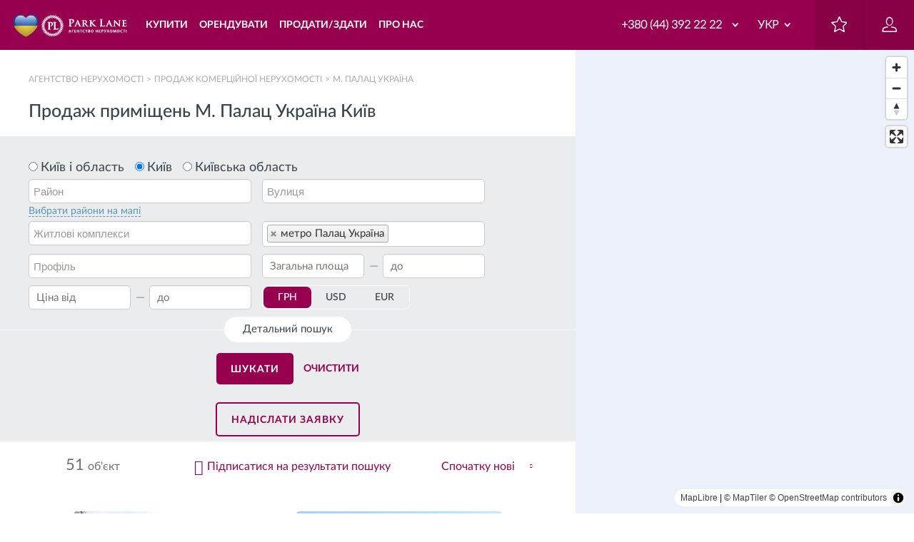

--- FILE ---
content_type: text/html; charset=UTF-8
request_url: https://parklane.ua/uk/realty_search/nonlive/sale/m_15/cur_3/kch_2
body_size: 55173
content:
<!DOCTYPE html>
<html lang="uk" dir="ltr" prefix="og: https://ogp.me/ns#">
<head>
  <title>Купити приміщення Київ М. Палац Україна | АН Park Lane</title>
  <meta http-equiv="X-UA-Compatible" content="IE=Edge,chrome=1" />
  <meta name="iua-site-verification" content="29b683118db833ec87c859d39622030e" />
  <meta name='yandex-verification' content='5c20b405b846dd98' /> <!-- 100 -->
  <meta name="google-site-verification" content="wbRquJ1_7MEGeLJXJ8V1yxBR9lsjGKEU6b0rj_Aa_OY" />
  <link rel="apple-touch-icon" sizes="57x57" href="/sites/parklane.ua/themes/parklane/images/favicon/apple-icon-57x57.png">
  <link rel="apple-touch-icon" sizes="60x60" href="/sites/parklane.ua/themes/parklane/images/favicon/apple-icon-60x60.png">
  <link rel="apple-touch-icon" sizes="72x72" href="/sites/parklane.ua/themes/parklane/images/favicon/apple-icon-72x72.png">
  <link rel="apple-touch-icon" sizes="76x76" href="/sites/parklane.ua/themes/parklane/images/favicon/apple-icon-76x76.png">
  <link rel="apple-touch-icon" sizes="114x114" href="/sites/parklane.ua/themes/parklane/images/favicon/apple-icon-114x114.png">
  <link rel="apple-touch-icon" sizes="120x120" href="/sites/parklane.ua/themes/parklane/images/favicon/apple-icon-120x120.png">
  <link rel="apple-touch-icon" sizes="144x144" href="/sites/parklane.ua/themes/parklane/images/favicon/apple-icon-144x144.png">
  <link rel="apple-touch-icon" sizes="152x152" href="/sites/parklane.ua/themes/parklane/images/favicon/apple-icon-152x152.png">
  <link rel="apple-touch-icon" sizes="180x180" href="/sites/parklane.ua/themes/parklane/images/favicon/apple-icon-180x180.png">
  <link rel="icon" type="image/png" sizes="32x32" href="/sites/parklane.ua/themes/parklane/images/favicon/favicon-32x32.png">
  <link rel="icon" type="image/png" sizes="36x36" href="/sites/parklane.ua/themes/parklane/images/favicon/android-icon-36x36.png">
  <link rel="icon" type="image/png" sizes="48x48" href="/sites/parklane.ua/themes/parklane/images/favicon/android-icon-48x48.png">
  <link rel="icon" type="image/png" sizes="72x72" href="/sites/parklane.ua/themes/parklane/images/favicon/android-icon-72x72.png">
  <link rel="icon" type="image/png" sizes="144x144" href="/sites/parklane.ua/themes/parklane/images/favicon/android-icon-144x144.png">
  <link rel="icon" type="image/png" sizes="192x192"  href="/sites/parklane.ua/themes/parklane/images/favicon/android-icon-192x192.png">
  <link rel="icon" type="image/png" sizes="96x96" href="/sites/parklane.ua/themes/parklane/images/favicon/favicon-96x96.png">
  <link rel="icon" type="image/png" sizes="16x16" href="/sites/parklane.ua/themes/parklane/images/favicon/favicon-16x16.png">
  <meta name="msapplication-TileColor" content="#ffffff">
  <meta name="msapplication-TileImage" content="/sites/parklane.ua/themes/parklane/images/favicon/ms-icon-144x144.png">

      
  <meta charset="utf-8" />
<style>/* @see https://github.com/aFarkas/lazysizes#broken-image-symbol */.js img.lazyload:not([src]) { visibility: hidden; }/* @see https://github.com/aFarkas/lazysizes#automatically-setting-the-sizes-attribute */.js img.lazyloaded[data-sizes=auto] { display: block; width: 100%; }</style>
<meta property="og:site_name" content="parklane.ua" />
<meta property="og:type" content="website" />
<meta property="og:url" content="https://parklane.ua/uk/realty_search/nonlive/sale/m_15/cur_3/kch_2" />
<meta property="og:image" content="https://parklane.ua/sites/parklane.ua/themes/parklane/img/parkLane_1200x630px.png" />
<meta property="og:image:url" content="https://parklane.ua/sites/parklane.ua/themes/parklane/img/parkLane_1200x630px.png" />
<meta property="og:image:secure_url" content="https://parklane.ua/sites/parklane.ua/themes/parklane/img/parkLane_1200x630px.png" />
<meta property="og:image:type" content="image/jpeg" />
<meta name="MobileOptimized" content="width" />
<meta name="HandheldFriendly" content="true" />
<meta name="viewport" content="width=device-width, initial-scale=1.0" />
<link rel="alternate" href="https://parklane.ua/uk/realty_search/nonlive/sale/m_15/cur_3/kch_2" hreflang="uk-ua" />
<link rel="alternate" href="https://parklane.ua/realty_search/nonlive/sale/m_15/cur_3/kch_2" hreflang="ru-ua" />
<link rel="alternate" href="https://parklane.ua/eng/realty_search/nonlive/sale/m_15/cur_3/kch_2" hreflang="en-ua" />
<link rel="next" href="https://parklane.ua/uk/realty_search/nonlive/sale/m_15/cur_3/kch_2?page=1" />
<link rel="canonical" href="https://parklane.ua/uk/realty_search/nonlive/sale/m_15/cur_3/kch_2" />
<meta name="robots" content="index, follow" />
<script type="application/ld+json">{
    "@context": "http://schema.org",
    "@type": "BreadcrumbList",
    "itemListElement": [
        {
            "@type": "ListItem",
            "position": 1,
            "item": {
                "@id": "https://parklane.ua/uk",
                "name": "Агентство нерухомості"
            }
        },
        {
            "@type": "ListItem",
            "position": 2,
            "item": {
                "@id": "https://parklane.ua/uk/realty_search/nonlive/sale",
                "name": "Продаж комерційної нерухомості"
            }
        },
        {
            "@type": "ListItem",
            "position": 3,
            "item": {
                "@id": "https://parklane.ua/uk/realty_search/nonlive/sale/m_15/cur_3/kch_2",
                "name": "М. Палац Україна"
            }
        }
    ]
}</script>
<meta name="description" content="Бажаєте придбати нежитлове приміщення Київ М. Палац Україна ? ➤ Купити комерційну нерухомість можна на сайті ParkLane ✅️ Висока якість послуг ✔ Перевірені оголошення з актуальною ціною, фото та описом." />
<script type="application/ld+json">{
    "@context": "http://schema.org",
    "@type": "RealEstateListing",
    "name": "Продаж приміщень М. Палац Україна Київ",
    "description": "Бажаєте придбати нежитлове приміщення Київ М. Палац Україна ? ➤ Купити комерційну нерухомість можна на сайті ParkLane ✅️ Висока якість послуг ✔ Перевірені оголошення з актуальною ціною, фото та описом.",
    "url": "https://parklane.ua/uk/realty_search/nonlive/sale/m_15/cur_3/kch_2",
    "mainEntity": {
        "@type": "ItemList",
        "itemListElement": {
            "@context": "http://schema.org",
            "@type": "Product",
            "name": "Продаж приміщень М. Палац Україна Київ",
            "description": "Бажаєте придбати нежитлове приміщення Київ М. Палац Україна ? ➤ Купити комерційну нерухомість можна на сайті ParkLane ✅️ Висока якість послуг ✔ Перевірені оголошення з актуальною ціною, фото та описом.",
            "url": "https://parklane.ua/uk/realty_search/nonlive/sale/m_15/cur_3/kch_2",
            "image": [
                "https://i.parklane.ua/385964563/full",
                "https://i.parklane.ua/402920359/full",
                "https://i.parklane.ua/287764684/full",
                "https://i.parklane.ua/286504702/full",
                "https://i.parklane.ua/268480641/full",
                "https://i.parklane.ua/287290228/full",
                "https://i.parklane.ua/269027788/full",
                "https://i.parklane.ua/287204888/full",
                "https://i.parklane.ua/286866288/full",
                "https://i.parklane.ua/287244657/full",
                "https://i.parklane.ua/287244657/full",
                "https://i.parklane.ua/287244657/full",
                "https://i.parklane.ua/287244657/full",
                "https://i.parklane.ua/286728521/full",
                "https://i.parklane.ua/268913586/full",
                "https://i.parklane.ua/286866288/full",
                "https://i.parklane.ua/287101916/full",
                "https://i.parklane.ua/287670052/full",
                "https://i.parklane.ua/386408543/full",
                "https://i.parklane.ua/268480641/full"
            ],
            "offers": {
                "@type": "AggregateOffer",
                "highPrice": "14600000",
                "lowPrice": "100000",
                "priceCurrency": "USD",
                "offerCount": 51,
                "offers": [
                    {
                        "@type": [
                            "Offer",
                            "Apartment"
                        ],
                        "image": [
                            "https://i.parklane.ua/385964563/full",
                            "https://i.parklane.ua/288155591/full",
                            "https://i.parklane.ua/288158038/full",
                            "https://i.parklane.ua/288158037/full",
                            "https://i.parklane.ua/288158017/full",
                            "https://i.parklane.ua/288158007/full",
                            "https://i.parklane.ua/288158035/full",
                            "https://i.parklane.ua/288158036/full",
                            "https://i.parklane.ua/288158034/full",
                            "https://i.parklane.ua/288158021/full",
                            "https://i.parklane.ua/288158001/full",
                            "https://i.parklane.ua/288158020/full",
                            "https://i.parklane.ua/288158048/full",
                            "https://i.parklane.ua/288158073/full",
                            "https://i.parklane.ua/288158074/full",
                            "https://i.parklane.ua/288157995/full",
                            "https://i.parklane.ua/288158075/full",
                            "https://i.parklane.ua/385964562/full",
                            "https://i.parklane.ua/385964565/full"
                        ],
                        "url": "https://parklane.ua/uk/object/16884350",
                        "description": "Нежитловий фонд. 2 поверх по сходах житлового будинку (2008 будівлі), 2 окремих входи (1 фасадний). Раціональне планування, офісний ремонт, всі меблі і техніка залишається. Автономне опалення, бойлер, кондиціонери, охоронна і пожежна сигналізації. Висота стель 2,8 метра. У пішій доступності метро Олімпійська (до 10 хвилин).",
                        "price": "210000",
                        "availability": "http://schema.org/InStock",
                        "priceCurrency": "USD"
                    },
                    {
                        "@type": [
                            "Offer",
                            "Apartment"
                        ],
                        "image": [
                            "https://i.parklane.ua/402920359/full",
                            "https://i.parklane.ua/268810040/full",
                            "https://i.parklane.ua/268810038/full",
                            "https://i.parklane.ua/268808093/full",
                            "https://i.parklane.ua/268808061/full",
                            "https://i.parklane.ua/268808063/full",
                            "https://i.parklane.ua/268808089/full",
                            "https://i.parklane.ua/268808095/full",
                            "https://i.parklane.ua/268808087/full",
                            "https://i.parklane.ua/268808088/full",
                            "https://i.parklane.ua/268808090/full",
                            "https://i.parklane.ua/268808092/full",
                            "https://i.parklane.ua/268808091/full",
                            "https://i.parklane.ua/268888859/full",
                            "https://i.parklane.ua/268888864/full"
                        ],
                        "url": "https://parklane.ua/uk/object/16885137",
                        "description": "фасадне приміщення з якісним ремонтом, розташоване в самому центрі Києва, поруч з метро Площа Українських Героїв, Театральна та Олімпійська.Площа: 1 поверх (фасад) - 145 м2, 2 поверх - 135 м2. Сучасний ремонт. Вітринні вікна, які виходять на центральну вулицю. Висока прохідність та зручний під\u0027їзд. Ідеально підходить для салону краси, шоуруму, аптеки, банку, магазину одягу тощо. Є два входи, з фасаду та з парадного.",
                        "price": "1001000",
                        "availability": "http://schema.org/InStock",
                        "priceCurrency": "USD"
                    },
                    {
                        "@type": [
                            "Offer",
                            "Apartment"
                        ],
                        "image": [
                            "https://i.parklane.ua/287764684/full",
                            "https://i.parklane.ua/268884153/full",
                            "https://i.parklane.ua/268884154/full",
                            "https://i.parklane.ua/268884155/full",
                            "https://i.parklane.ua/268884156/full",
                            "https://i.parklane.ua/285277871/full",
                            "https://i.parklane.ua/268935373/full",
                            "https://i.parklane.ua/268935499/full",
                            "https://i.parklane.ua/268935496/full",
                            "https://i.parklane.ua/268935497/full",
                            "https://i.parklane.ua/268935549/full",
                            "https://i.parklane.ua/268935498/full",
                            "https://i.parklane.ua/268935501/full",
                            "https://i.parklane.ua/268935512/full",
                            "https://i.parklane.ua/268935362/full",
                            "https://i.parklane.ua/268935361/full",
                            "https://i.parklane.ua/268935367/full",
                            "https://i.parklane.ua/268935366/full",
                            "https://i.parklane.ua/268935360/full",
                            "https://i.parklane.ua/268935358/full",
                            "https://i.parklane.ua/268935363/full",
                            "https://i.parklane.ua/287764686/full",
                            "https://i.parklane.ua/287764682/full",
                            "https://i.parklane.ua/285277869/full",
                            "https://i.parklane.ua/386096582/full",
                            "https://i.parklane.ua/386384735/full"
                        ],
                        "url": "https://parklane.ua/uk/object/16885475",
                        "description": "Нежитловий фонд. Офіс складається з 4 рівнів з терасами, 10 кабінетів. Виконано дизайнерський ремонт із використанням дорогих, якісних матеріалів. Алюмінієві панорамні вікна, двокамерний склопакет, грецький Alumil 11000 серія. Сходи зроблені з натурального дерева ясен. Двері прихованого монтажу, два види шпоновані та пофарбовані. Короб алюмінієвий, товстостінний. Дорога фурнітура. Замки магнітні італійські. Ручки португальські. Петлі французькі витримують навантаження 40 кг. Нежитловий фонд",
                        "price": "1600000",
                        "availability": "http://schema.org/InStock",
                        "priceCurrency": "USD"
                    },
                    {
                        "@type": [
                            "Offer",
                            "Apartment"
                        ],
                        "image": [
                            "https://i.parklane.ua/286504702/full",
                            "https://i.parklane.ua/268894945/full",
                            "https://i.parklane.ua/286504706/full",
                            "https://i.parklane.ua/268892589/full",
                            "https://i.parklane.ua/268893436/full",
                            "https://i.parklane.ua/268893439/full",
                            "https://i.parklane.ua/268893442/full",
                            "https://i.parklane.ua/268893446/full",
                            "https://i.parklane.ua/268893455/full",
                            "https://i.parklane.ua/268893478/full",
                            "https://i.parklane.ua/268893402/full",
                            "https://i.parklane.ua/268893407/full",
                            "https://i.parklane.ua/268893409/full",
                            "https://i.parklane.ua/268893410/full",
                            "https://i.parklane.ua/285797378/full",
                            "https://i.parklane.ua/287288519/full"
                        ],
                        "url": "https://parklane.ua/uk/object/16885506",
                        "description": "вхід з алеї фонтанів, панорамні вікна. Стан – після будівельників. Надаються ремонтні канікули. Планування Open space: фасад, окремий вхід. Всі вікна виходять на головний фонтан, центральна алея і панорамне вікно є у бік двору. Комплекс преміум-рівня, своя велика закрита і територія, що охороняється, із зеленою зоною, зі своєю власною інфраструктурою. Концепція двір без машин - гарантія безпеки",
                        "price": "345000",
                        "availability": "http://schema.org/InStock",
                        "priceCurrency": "USD"
                    },
                    {
                        "@type": [
                            "Offer",
                            "Apartment"
                        ],
                        "image": [
                            "https://i.parklane.ua/268480641/full",
                            "https://i.parklane.ua/268896210/full",
                            "https://i.parklane.ua/268896211/full",
                            "https://i.parklane.ua/419438191/full",
                            "https://i.parklane.ua/268896083/full",
                            "https://i.parklane.ua/268896084/full",
                            "https://i.parklane.ua/268896085/full",
                            "https://i.parklane.ua/268896086/full",
                            "https://i.parklane.ua/268896087/full",
                            "https://i.parklane.ua/268896088/full",
                            "https://i.parklane.ua/268896089/full",
                            "https://i.parklane.ua/268896090/full",
                            "https://i.parklane.ua/268896091/full",
                            "https://i.parklane.ua/268896092/full",
                            "https://i.parklane.ua/268896093/full",
                            "https://i.parklane.ua/268896094/full",
                            "https://i.parklane.ua/268896095/full",
                            "https://i.parklane.ua/268896096/full",
                            "https://i.parklane.ua/268896097/full",
                            "https://i.parklane.ua/268896098/full",
                            "https://i.parklane.ua/268896099/full",
                            "https://i.parklane.ua/268896100/full",
                            "https://i.parklane.ua/268896101/full",
                            "https://i.parklane.ua/268896102/full",
                            "https://i.parklane.ua/268896103/full",
                            "https://i.parklane.ua/268896104/full",
                            "https://i.parklane.ua/268896105/full",
                            "https://i.parklane.ua/268896106/full",
                            "https://i.parklane.ua/268896107/full",
                            "https://i.parklane.ua/386203392/full",
                            "https://i.parklane.ua/386203393/full",
                            "https://i.parklane.ua/403059716/full"
                        ],
                        "url": "https://parklane.ua/uk/object/16885521",
                        "description": "Офіс з окремим входом з сучасним, вишуканим ремонтом, двоярусний. Планування: кабінет директора, зал, та с/в, на другому ярусі відкритий кабінет та міні-кухня. Приміщення здається з меблями, встановлено кондиціонери, є сейф. Нежитловий фонд, можлива реєстрація.",
                        "price": "270000",
                        "availability": "http://schema.org/InStock",
                        "priceCurrency": "USD"
                    },
                    {
                        "@type": [
                            "Offer",
                            "Apartment"
                        ],
                        "image": [
                            "https://i.parklane.ua/287290228/full",
                            "https://i.parklane.ua/268902433/full",
                            "https://i.parklane.ua/268903158/full",
                            "https://i.parklane.ua/268903139/full",
                            "https://i.parklane.ua/268903137/full",
                            "https://i.parklane.ua/268903157/full",
                            "https://i.parklane.ua/287290229/full"
                        ],
                        "url": "https://parklane.ua/uk/object/16885556",
                        "description": "В діловому серці столиці Офісно-торговий комплекс \u0022Арена Сіті\u0022. Нове місто в центрі Києва, поєднує старовину та сучасність,Бесарабська площа. Просторий офіс, зроблений ремонт в стилі Лофт. Вільне планування та кабінети , приймальня, кухня, санвузли, центральне кондиціювання. Є вихід на Терасу. Дуже розвинена інфраструктура, поруч багато ресторанів, кафе, магазинів. Зручна транспортна розв\u0027язка. У пішій доступності - 4 станції метро",
                        "price": "2163000",
                        "availability": "http://schema.org/InStock",
                        "priceCurrency": "USD"
                    },
                    {
                        "@type": [
                            "Offer",
                            "Apartment"
                        ],
                        "image": [
                            "https://i.parklane.ua/269027788/full",
                            "https://i.parklane.ua/269022163/full",
                            "https://i.parklane.ua/269027790/full"
                        ],
                        "url": "https://parklane.ua/uk/object/16886087",
                        "description": "Окремо розташована будівля класу \u0022А\u0022, ст.М\u0022Либідська\u0022 - 700 м. Загальна площа 3258 кв.м, 7 поверхів + тераса на даху + укриття для 100+ людей. Зовнішній паркінг на 15 машиномісць. Ліфтове обладнання: Mollehoj Денмарк (Данія). Інженерія всі мережі прокладені, 350 кВт своя ТП. Вентиляції та кондиціонування, опалення Hisense. В п’яти хвилинах ЖК \u0022Французский квартал\u0022, ЖК \u0022Бульвар фонтанів\u0022",
                        "price": "14600000",
                        "availability": "http://schema.org/InStock",
                        "priceCurrency": "USD"
                    },
                    {
                        "@type": [
                            "Offer",
                            "Apartment"
                        ],
                        "image": [
                            "https://i.parklane.ua/287204888/full",
                            "https://i.parklane.ua/403230607/full",
                            "https://i.parklane.ua/287531284/full",
                            "https://i.parklane.ua/287531280/full",
                            "https://i.parklane.ua/287531288/full",
                            "https://i.parklane.ua/287531286/full",
                            "https://i.parklane.ua/287531266/full",
                            "https://i.parklane.ua/287531268/full",
                            "https://i.parklane.ua/287531271/full",
                            "https://i.parklane.ua/287531278/full",
                            "https://i.parklane.ua/287531283/full",
                            "https://i.parklane.ua/287531290/full",
                            "https://i.parklane.ua/287531293/full",
                            "https://i.parklane.ua/287531296/full",
                            "https://i.parklane.ua/287531260/full",
                            "https://i.parklane.ua/287531298/full",
                            "https://i.parklane.ua/288001374/full",
                            "https://i.parklane.ua/287204881/full"
                        ],
                        "url": "https://parklane.ua/uk/object/117464656",
                        "description": "У Києві біля метро Олімпійська. Гарний офіс 75 кв. (під офіс закритого типу, будь-який бізнес до 8 осіб) по вул. Велика Васильківська (Червоноармійська), 2-й поверх/8-ми поверхового будинку (сталінка). Під\u0027їзд-фасадний, після ремонту, бронедвері з домофоном. Площа загальна – 75 кв. м. 3 кабінети: 35, 16, 10 кв. м. Вікна - фасад, балкон - торцевий. Санвузол (душова кабіна, бойлер, меблі для ванної кімнати). Гарний дизайнерський євроремонт.Свіжий косметичний ремонт. Сигналізація. Без меблів.",
                        "price": "210000",
                        "availability": "http://schema.org/InStock",
                        "priceCurrency": "USD"
                    },
                    {
                        "@type": [
                            "Offer",
                            "Apartment"
                        ],
                        "image": [
                            "https://i.parklane.ua/286866288/full",
                            "https://i.parklane.ua/286982731/full",
                            "https://i.parklane.ua/286982782/full",
                            "https://i.parklane.ua/286982784/full",
                            "https://i.parklane.ua/286982786/full",
                            "https://i.parklane.ua/286982789/full",
                            "https://i.parklane.ua/403161491/full",
                            "https://i.parklane.ua/286737433/full"
                        ],
                        "url": "https://parklane.ua/uk/object/285249308",
                        "description": "БЦ Палладіум Сіті. Open-space, панорамний вид. Комп\u0027ютерна і телефонна розводка, виводи на ТБ, кондиціонер, фанкойли, домофон, сигналізація, карткова система пропуску в офіс. У будівлі цілодобова охорона, пропускний контроль, парковка. Престижний район, розвинена інфраструктура, поруч ТРЦ «Оушен Плаза», 1 хвилина до ст. м. Либідська. Офіс спільної і корисною площею 65,2. Нежитловий фонд, 7 поверх.",
                        "price": "169000",
                        "availability": "http://schema.org/InStock",
                        "priceCurrency": "USD"
                    },
                    {
                        "@type": [
                            "Offer",
                            "Apartment"
                        ],
                        "image": [
                            "https://i.parklane.ua/287244657/full",
                            "https://i.parklane.ua/268624045/full",
                            "https://i.parklane.ua/287427980/full",
                            "https://i.parklane.ua/287427983/full",
                            "https://i.parklane.ua/287427995/full",
                            "https://i.parklane.ua/287427996/full",
                            "https://i.parklane.ua/287428011/full",
                            "https://i.parklane.ua/287428003/full",
                            "https://i.parklane.ua/287427989/full",
                            "https://i.parklane.ua/287427985/full",
                            "https://i.parklane.ua/287427998/full",
                            "https://i.parklane.ua/287427999/full",
                            "https://i.parklane.ua/287428001/full",
                            "https://i.parklane.ua/287428002/full",
                            "https://i.parklane.ua/287428000/full",
                            "https://i.parklane.ua/386245122/full"
                        ],
                        "url": "https://parklane.ua/uk/object/285254846",
                        "description": "Офіс VIP-рівня з ремонтом, три поверхи, кожен поверх включає в себе окремі кабінети і переговорну кімнату (по 6 кімнат на поверсі), їдальня для персоналу. Видові кабінети в сторону НСК \u0022Олімпійський\u0022. Доступ на поверхи за індивідуальними перепустками. Охорона на поверхах і вхідній групі. кондиціонування, метро - пішки 2 хвилини, внутрішній дворик",
                        "price": "1100000",
                        "availability": "http://schema.org/InStock",
                        "priceCurrency": "USD"
                    },
                    {
                        "@type": [
                            "Offer",
                            "Apartment"
                        ],
                        "image": [
                            "https://i.parklane.ua/287244657/full",
                            "https://i.parklane.ua/268624048/full",
                            "https://i.parklane.ua/268624046/full",
                            "https://i.parklane.ua/268624047/full",
                            "https://i.parklane.ua/287428360/full",
                            "https://i.parklane.ua/287428389/full",
                            "https://i.parklane.ua/287428359/full",
                            "https://i.parklane.ua/287428366/full",
                            "https://i.parklane.ua/287428367/full",
                            "https://i.parklane.ua/287428369/full",
                            "https://i.parklane.ua/287428384/full",
                            "https://i.parklane.ua/287428364/full",
                            "https://i.parklane.ua/287428372/full",
                            "https://i.parklane.ua/287428374/full",
                            "https://i.parklane.ua/287428376/full",
                            "https://i.parklane.ua/287428379/full",
                            "https://i.parklane.ua/287428380/full",
                            "https://i.parklane.ua/386245122/full"
                        ],
                        "url": "https://parklane.ua/uk/object/285254847",
                        "description": "Офіс VIP-рівня з ремонтом, три поверхи, кожен поверх включає в себе окремі кабінети і переговорну кімнату (по 6 кімнат на поверсі), їдальня для персоналу. Видові кабінети в сторону НСК \u0022Олімпійський\u0022. Доступ на поверхи за індивідуальними перепустками. Охорона на поверхах і вхідній групі. 6 та 7 поверх разом з паркінгом - 829,6 кв. м, 5 кабінетів, зона ресепшн,",
                        "price": "2827000",
                        "availability": "http://schema.org/InStock",
                        "priceCurrency": "USD"
                    },
                    {
                        "@type": [
                            "Offer",
                            "Apartment"
                        ],
                        "image": [
                            "https://i.parklane.ua/287244657/full",
                            "https://i.parklane.ua/268624069/full",
                            "https://i.parklane.ua/288001497/full",
                            "https://i.parklane.ua/288001487/full",
                            "https://i.parklane.ua/288001489/full",
                            "https://i.parklane.ua/287428419/full",
                            "https://i.parklane.ua/288001488/full",
                            "https://i.parklane.ua/288001494/full",
                            "https://i.parklane.ua/288001495/full",
                            "https://i.parklane.ua/287428417/full",
                            "https://i.parklane.ua/287428455/full",
                            "https://i.parklane.ua/288001491/full",
                            "https://i.parklane.ua/288001496/full",
                            "https://i.parklane.ua/288001492/full",
                            "https://i.parklane.ua/287428427/full",
                            "https://i.parklane.ua/287428429/full",
                            "https://i.parklane.ua/287428435/full",
                            "https://i.parklane.ua/287428436/full",
                            "https://i.parklane.ua/288001490/full",
                            "https://i.parklane.ua/288001493/full",
                            "https://i.parklane.ua/386245122/full"
                        ],
                        "url": "https://parklane.ua/uk/object/285254848",
                        "description": "Офіс VIP-рівня на 7 поверсі - 5 кабінетів, зона ресепшн, кімната для переговорів, кухня, два санвузли, кабінет директора з кімнатою відпочинку та душовою. Видові кабінети у бік НСК \u0022Олімпійський\u0022. Доступ на поверхи за індивідуальними перепустками. Охорона на поверхах та вхідній групі. кондиціювання, метро - пішки 2 хвилини, внутрішній дворик.",
                        "price": "1061000",
                        "availability": "http://schema.org/InStock",
                        "priceCurrency": "USD"
                    },
                    {
                        "@type": [
                            "Offer",
                            "Apartment"
                        ],
                        "image": [
                            "https://i.parklane.ua/287244657/full",
                            "https://i.parklane.ua/268624051/full",
                            "https://i.parklane.ua/268624049/full",
                            "https://i.parklane.ua/268624050/full",
                            "https://i.parklane.ua/287428018/full",
                            "https://i.parklane.ua/287428041/full",
                            "https://i.parklane.ua/287428026/full",
                            "https://i.parklane.ua/287428027/full",
                            "https://i.parklane.ua/287428016/full",
                            "https://i.parklane.ua/287428038/full",
                            "https://i.parklane.ua/287428019/full",
                            "https://i.parklane.ua/287428024/full",
                            "https://i.parklane.ua/287428028/full",
                            "https://i.parklane.ua/287428029/full",
                            "https://i.parklane.ua/287428032/full",
                            "https://i.parklane.ua/287428034/full",
                            "https://i.parklane.ua/287428037/full",
                            "https://i.parklane.ua/386245122/full"
                        ],
                        "url": "https://parklane.ua/uk/object/285254849",
                        "description": "Офіс VIP-рівня з ремонтом, три поверхи, кожен поверх включає в себе окремі кабінети і переговорну кімнату (по 6 кімнат на поверсі), їдальня для персоналу. Видові кабінети в сторону НСК \u0022Олімпійський\u0022. Доступ на поверхи за індивідуальними перепустками. Охорона на поверхах і вхідній групі. Кондиціонування, метро - пішки 2 хвилини, внутрішній дворик5 та 6 поверх разом з паркінгом -832 кв. м",
                        "price": "2827000",
                        "availability": "http://schema.org/InStock",
                        "priceCurrency": "USD"
                    },
                    {
                        "@type": [
                            "Offer",
                            "Apartment"
                        ],
                        "image": [
                            "https://i.parklane.ua/286728521/full",
                            "https://i.parklane.ua/268578110/full",
                            "https://i.parklane.ua/286272681/full",
                            "https://i.parklane.ua/286272680/full",
                            "https://i.parklane.ua/286728516/full",
                            "https://i.parklane.ua/402971165/full",
                            "https://i.parklane.ua/268970076/full"
                        ],
                        "url": "https://parklane.ua/uk/object/285237901",
                        "description": "Центр міста. Фасадний будинок, 2 входи (фасадний + вихід у двір), висота стелі 3,8 м, офісний ремонт, вікна виходять у двір, новий офісний євроремонт 2019 року, броньовані двері, домофон. 1 поверх нежитловий у будинку, а 2-3 поверхи – офіси, розвинена інфраструктура.",
                        "price": "195000",
                        "availability": "http://schema.org/InStock",
                        "priceCurrency": "USD"
                    },
                    {
                        "@type": [
                            "Offer",
                            "Apartment"
                        ],
                        "image": [
                            "https://i.parklane.ua/268913586/full",
                            "https://i.parklane.ua/268915017/full",
                            "https://i.parklane.ua/268915014/full",
                            "https://i.parklane.ua/268913593/full",
                            "https://i.parklane.ua/268913594/full",
                            "https://i.parklane.ua/268913595/full",
                            "https://i.parklane.ua/268913596/full",
                            "https://i.parklane.ua/268913597/full"
                        ],
                        "url": "https://parklane.ua/uk/object/268443836",
                        "description": "Офіс має декілька окремих кабінетів, зону рецепції, кухню та санвузли. Зручне розташування: поруч метро, розвинена інфраструктура та зручний доступ до громадського транспорту. Окремий вхід та можливість організації робочих місць в різних зонах, що підходить для компанії з різними відділами або для коворкінгу. Оснащення офісу: кондиціонери, обладнання на кухні, водонагрівач, водяна тепла підлога. Ідеально підходить для представництва компанії, медичного або освітнього центру, салону краси",
                        "price": "850000",
                        "availability": "http://schema.org/InStock",
                        "priceCurrency": "USD"
                    },
                    {
                        "@type": [
                            "Offer",
                            "Apartment"
                        ],
                        "image": [
                            "https://i.parklane.ua/286866288/full",
                            "https://i.parklane.ua/268876337/full",
                            "https://i.parklane.ua/268725316/full",
                            "https://i.parklane.ua/268726048/full",
                            "https://i.parklane.ua/403161491/full",
                            "https://i.parklane.ua/286737433/full"
                        ],
                        "url": "https://parklane.ua/uk/object/268442069",
                        "description": "Нежитлове приміщення, прохідне місце, нежитловий фонд, Антоновича Володимира (Горького), офіс у бізнес-центрі \u0022Палладіум Сіті\u0022, 46кв.м, одна кімната Open Spase. Пожежна та охоронна сигналізація, центральна клімат-система кондіціювання, використовувався під офіс.",
                        "price": "100000",
                        "availability": "http://schema.org/InStock",
                        "priceCurrency": "USD"
                    },
                    {
                        "@type": [
                            "Offer",
                            "Apartment"
                        ],
                        "image": [
                            "https://i.parklane.ua/287101916/full",
                            "https://i.parklane.ua/268633256/full",
                            "https://i.parklane.ua/268633253/full",
                            "https://i.parklane.ua/268633254/full",
                            "https://i.parklane.ua/268633255/full",
                            "https://i.parklane.ua/287604232/full",
                            "https://i.parklane.ua/287604230/full",
                            "https://i.parklane.ua/287604235/full",
                            "https://i.parklane.ua/287604225/full",
                            "https://i.parklane.ua/287604226/full",
                            "https://i.parklane.ua/287604237/full",
                            "https://i.parklane.ua/287101917/full"
                        ],
                        "url": "https://parklane.ua/uk/object/151028621",
                        "description": "Будівля представницького рівня, що окремо стоїть. Поверховість: 5-ть. Висота стель на типовому поверсі - 3м на першому поверсі (друге світло) - 6 м. Інженерія: центральна система кондиціювання та вентиляції, картковий доступ, охоронна, пожежна сигналізація, система скс, панорамний ліфт на 8-м персон (elevators), опалення- власна газова котельня (котли Viessmann). Будівля тільки після косметичного ремонту, так само на 1-му поверсі розташована їдальня для співробітників. Електрика: 110 кВт.",
                        "price": "12500000",
                        "availability": "http://schema.org/InStock",
                        "priceCurrency": "USD"
                    },
                    {
                        "@type": [
                            "Offer",
                            "Apartment"
                        ],
                        "image": [
                            "https://i.parklane.ua/287670052/full",
                            "https://i.parklane.ua/268636474/full",
                            "https://i.parklane.ua/268636475/full",
                            "https://i.parklane.ua/268636479/full",
                            "https://i.parklane.ua/268636481/full",
                            "https://i.parklane.ua/287670047/full",
                            "https://i.parklane.ua/287670043/full",
                            "https://i.parklane.ua/287670049/full",
                            "https://i.parklane.ua/287670051/full",
                            "https://i.parklane.ua/287670053/full",
                            "https://i.parklane.ua/287670054/full"
                        ],
                        "url": "https://parklane.ua/uk/object/151029025",
                        "description": "Нежитлова будівля. Складається з трьох поверхів та цоколю. Є можливість збільшення висотності. Продається повністю. Друга лінія, двір. Можливо зробити паркувальні місця у дворі. Під ремонт або реконструкцію. Поруч діловий центр столиці. Метро Олімпійська 2хв пішки.",
                        "price": "429000",
                        "availability": "http://schema.org/InStock",
                        "priceCurrency": "USD"
                    },
                    {
                        "@type": [
                            "Offer",
                            "Apartment"
                        ],
                        "image": [
                            "https://i.parklane.ua/386408543/full",
                            "https://i.parklane.ua/268653449/full",
                            "https://i.parklane.ua/287967155/full",
                            "https://i.parklane.ua/287967156/full",
                            "https://i.parklane.ua/287967157/full",
                            "https://i.parklane.ua/287967159/full",
                            "https://i.parklane.ua/287967161/full",
                            "https://i.parklane.ua/287967164/full",
                            "https://i.parklane.ua/287967166/full",
                            "https://i.parklane.ua/386408541/full",
                            "https://i.parklane.ua/386408545/full",
                            "https://i.parklane.ua/403289705/full"
                        ],
                        "url": "https://parklane.ua/uk/object/151030332",
                        "description": "Нежитлове фасадне приміщення. Окремий фасадний вхід із 1 поверху. Комбіноване планування. Електрика – 35 кВт. З ремонтом після орендаря (банку). Підійде під будь-який вид діяльності: офіс, клініку, салон краси тощо. Відмінне розташування – до метро \u0022Палац Україна\u0022 5 хвилин пішки.",
                        "price": "1149000",
                        "availability": "http://schema.org/InStock",
                        "priceCurrency": "USD"
                    },
                    {
                        "@type": [
                            "Offer",
                            "Apartment"
                        ],
                        "image": [
                            "https://i.parklane.ua/268480641/full",
                            "https://i.parklane.ua/268667024/full",
                            "https://i.parklane.ua/268667025/full",
                            "https://i.parklane.ua/419438191/full",
                            "https://i.parklane.ua/288149940/full",
                            "https://i.parklane.ua/288149941/full",
                            "https://i.parklane.ua/288149942/full",
                            "https://i.parklane.ua/288149936/full",
                            "https://i.parklane.ua/288149943/full",
                            "https://i.parklane.ua/288157194/full",
                            "https://i.parklane.ua/288157184/full",
                            "https://i.parklane.ua/288149944/full",
                            "https://i.parklane.ua/288149938/full",
                            "https://i.parklane.ua/288149934/full",
                            "https://i.parklane.ua/288157182/full",
                            "https://i.parklane.ua/288157183/full",
                            "https://i.parklane.ua/288157203/full",
                            "https://i.parklane.ua/386203392/full",
                            "https://i.parklane.ua/386203393/full",
                            "https://i.parklane.ua/403059716/full"
                        ],
                        "url": "https://parklane.ua/uk/object/151030707",
                        "description": "Пропонується офіс з окремим входом та якісним ремонтом. Перший поверх + антрісоль. Вхід із фасаду. Ресепшн, кімната переговорів, санвузол, кухня, Openspace. Усі міські комунікації. Зручне розташування в центрі! У пішій доступності станція метро Палац Україна.",
                        "price": "450000",
                        "availability": "http://schema.org/InStock",
                        "priceCurrency": "USD"
                    }
                ]
            }
        }
    }
}</script>
<script>var currentSiteLanguage = 'uk';</script>
<meta property="og:title" content="Продаж приміщень М. Палац Україна Київ" />
<meta property="og:description" content="Бажаєте придбати нежитлове приміщення Київ М. Палац Україна ? ➤ Купити комерційну нерухомість можна на сайті ParkLane ✅️ Висока якість послуг ✔ Перевірені оголошення з актуальною ціною, фото та описом." />
<meta property="og:image:alt" content="Продаж приміщень М. Палац Україна Київ" />
<link rel="shortcut icon" href="/sites/parklane.ua/files/favicon-32x32_0.png" type="image/png" />

  <link rel="stylesheet" media="all" href="https://maptiles.frg.ua/static/maplibre-gl.css" />
<link rel="stylesheet" media="all" href="/sites/parklane.ua/files/css/optimized/css_k0JAibD3ZCwTt24LYbnbS5BzPCdFlPO7VcjrGu4KVaQ.4V3V3ipIeGssNK595JhE8_Ww_HBJRfo_cRvz6TgFvzY.css?t7isu0" />
<link rel="stylesheet" media="all" href="/sites/parklane.ua/files/css/optimized/css_yhEe2kY1QMIEbzO7NJ-hWQzMcMdPprtZ2Mkm_Hfg-pg.h_rJJsjsA3AwAhfFzfb4rwUMQ9YCYIyNhpbCZMDwBz0.css?t7isu0" />
<link rel="stylesheet" media="all" href="/sites/parklane.ua/files/css/optimized/css_PwuFbWcp4hneFLLsQJ6rldRAtwMWYQOx-Ke7UsY30LI.EjUztYiaQ2VGr7MAM1eJ4PoR_Q7TUv8Nn4cB0sjAKgM.css?t7isu0" />
<link rel="stylesheet" media="all" href="/sites/parklane.ua/files/css/optimized/css_IdyaKDUhwh18SXW_-pVSzy-gErqgntz20y51CuFE1Yg.Swq5KznFIAPK8QjfksbGWBfyfHEdZAFCIilv1CqGAD4.css?t7isu0" />
<link rel="stylesheet" media="all" href="/sites/parklane.ua/files/css/optimized/css_el-Wcqt4lri-ntglA04M2hmxjJG3wl6Wf7KoZF5AVNk.X1egiz9vvfSDDrWub5hi68IY1CQHR9Ngyr1nckCNBD4.css?t7isu0" />
<link rel="stylesheet" media="all" href="/sites/parklane.ua/files/css/optimized/css_xcV1VbAOaq_lTLgSuP5q6fpDB9lgw6_ubXm7g_TqGww.7NKcSVa-moTuyHyZdbnwbJCi49a5po0FVk9BeF6n2iA.css?t7isu0" />
<link rel="stylesheet" media="all" href="/sites/parklane.ua/files/css/optimized/css_8_iZM3tVCJgrOIixipC2yzkLO7WA5H5L-Z5lkjPcst0.--S--7ovGvWUl28ce4daXAZ3B_ahnBc6tlqqHa986bI.css?t7isu0" />
<link rel="stylesheet" media="all" href="/sites/parklane.ua/files/css/optimized/css_NlYuldsbnaLXcf3dKOyimQrINDr_ub0SmbMMEd79TSQ.qU3lZdoPBAbw_KJHp_8M3OaIpKJgevtXQj1Hf0nAXn8.css?t7isu0" />
<link rel="stylesheet" media="all" href="/sites/parklane.ua/files/css/optimized/css_2tv6NKd6VcR1N5ldQj4rs1J-vWrmZJAHL2t1_wtWdnc.3M2-0z-qL1d2hKodXkyR6p8zQWc3RYICOZbNi5DTGUs.css?t7isu0" />
<link rel="stylesheet" media="all" href="/sites/parklane.ua/files/css/optimized/css_hnNz6IEhVN5_Of7XB76_NjHZmrmv1ZKZxqG2iC0qBgU.y5o9Fanj7AdvzwdFI8k3WHHLescNXL2OMKYtIfO2Dko.css?t7isu0" />
<link rel="stylesheet" media="all" href="/sites/parklane.ua/files/css/optimized/css_SxLAHwP370XBgXUS2Z62BuUN3Co-7x1Xcq1Yl0eCpZc.oCV58FkuXviCmkas6TxLDfZFoym1PXTuPlAJl-Dzr6A.css?t7isu0" />
<link rel="stylesheet" media="all" href="/sites/parklane.ua/files/css/optimized/css_gI82JN7fIF-SGN50PytbEmxnJWEAQxvtbUTFwMI-s0M.FgUmjrbV_h6p5U8gO2Drt-vX19-H2RvE_28_8rQX64Y.css?t7isu0" />
<link rel="stylesheet" media="all" href="/sites/parklane.ua/files/css/optimized/css_dUCv1epc8sqnL7z6gQpbGkGEuBUi3xCV8oJMDzYJbiU.Hb8xMRGE0LubYs9x_Y-fWX4VX2C5ticXFKjJqtXFMTE.css?t7isu0" />
<link rel="stylesheet" media="all" href="/sites/parklane.ua/files/css/optimized/css_Jh9H9K9-BJuuoTSVW_nQAGScCSCEvc18d2M8RZl-7gw.UDO8EaNtOSS2Ukb7gR3b_XnmgdrmKiHOjEBoKICL2oI.css?t7isu0" />
<link rel="stylesheet" media="all" href="/sites/parklane.ua/files/css/optimized/css_FwDU3h2OfEDALY-gMvi0omrPyWfxcOyIQ2svT7Hyzxc.gpPzZurBLC1HKIbngGkqpS_9fKEzgtM_lwNQLmIjFh4.css?t7isu0" />
<link rel="stylesheet" media="all" href="/sites/parklane.ua/files/css/optimized/css_M_0qFAIRstYTrNLFLKdq90tmSs-HI22nuKcKoGYWres.wmh-p65x7PLuZVHmOZF03X4sJLjK8R1rFp2FVRo7zFc.css?t7isu0" />
<link rel="stylesheet" media="all" href="/sites/parklane.ua/files/css/optimized/css_55HfDL_0KdLcPWXl8PtxRl0jwaj5S_5E1xUa_ZYP5B8.Ov1MOd0PrXi0a5IYZtJBh6WzIpni4bca8GgQP_8v95Q.css?t7isu0" />
<link rel="stylesheet" media="all" href="/sites/parklane.ua/files/css/optimized/css_uRaklTL9qw9LkAwudtpTItWV3KiJP8QHWtGM6P7CNk4.ax883FgYLwbpddc-ko6C4mmhqclqhdGrWKXE26TFIrg.css?t7isu0" />
<link rel="stylesheet" media="all" href="/sites/parklane.ua/files/css/optimized/css_bVow4uEk4HTxJlij7iBDGWb2uzTpNXMPgpIeHq8jiPw.z6Wbt8GbxsIQYtEA4LjBln-2j-Tcw1lBMHg2n1qeJc0.css?t7isu0" />
<link rel="stylesheet" media="all" href="/sites/parklane.ua/files/css/optimized/css_wKgy1R3NftrbXNqjrGCnKPG2MuBS6VO7bNbGOiDkrg0.QkaC3woP6rZgNqkfJ4_LOp1zORj268A-dIatzPOKO0M.css?t7isu0" />
<link rel="stylesheet" media="all" href="/sites/parklane.ua/files/css/optimized/css_rBIqZVBIuePlh5HcHJagk0J6UraUAUbgK2dWoQXZhoA.i7LF7F9oBC6fDvzB8PBPlVNErkzdQzllfoE-TBoKoiY.css?t7isu0" />
<link rel="stylesheet" media="all" href="/sites/parklane.ua/files/css/optimized/css_i0JCJIw_hNFirk25N3COBh3WqFTF0ZCxXh5hJxJtPzo.isFE4LehbVPHMNxO1yjDIbWx8pEG0qbbpY3OzxAaa7U.css?t7isu0" />
<link rel="stylesheet" media="all" href="/sites/parklane.ua/files/css/optimized/css_Q1K6lLtK2Nwq-2R8XTxmH58HqZFaow1BJLWTIYtxn7Y.QV-yshCqXvVWHmnTpYw8NSZwTAFm3xHRJu2uTInBtUM.css?t7isu0" />
<link rel="stylesheet" media="all" href="/sites/parklane.ua/files/css/optimized/css_ajpUfBingkVco7zGzuxJ87CQcA5YOeUbO-kXEahimpQ.CzKULSrggHih9p4ztVXTQjgYs0wIuQd61i1odgD1XIk.css?t7isu0" />
<link rel="stylesheet" media="all" href="/sites/parklane.ua/files/css/optimized/css_tu2UteWV2x6OOyFeh9oxV7nFRyVaYljk7C5ivXOLq7g.wcQY44dpbE1CDlV4eiEfaoeNMfCPriLWUY42aWYEqUg.css?t7isu0" />
<link rel="stylesheet" media="all" href="/sites/parklane.ua/files/css/optimized/css_SVgDRcGa8A03Ku70dQqSBjVDDr1DNBWsN11hp7fuMkE.PWLFLsq5c05WBRjfG4JcD9KCOxosbBbVsETWIxC1dv4.css?t7isu0" />
<link rel="stylesheet" media="all" href="/sites/parklane.ua/files/css/optimized/css_IIy0qKXnq7rgIbuNMQyEEgrB95gVg1KWcjxHGFeHttU.Mxw7LxPtMZA-9RHaMdvehi8B9uIIpyUt-AkO0UWgbyc.css?t7isu0" />
<link rel="stylesheet" media="all" href="/sites/parklane.ua/files/css/optimized/css_9UoSTQfx5Kcm3eiQj-tmbJNj7jGPkPaDVRdgea_dMvU.aTjipu4YkjlJTydTuuUWLcCPmOx9DH8sEyXtjwnHgjQ.css?t7isu0" />
<link rel="stylesheet" media="all" href="/sites/parklane.ua/files/css/optimized/css_rgY3Ovx6cIG4ohclWhfG4siIm_kycD7eEEoSu0t_MyA.ERHL_ZWFKHWDiwn-bpMIUgJi_gTzMF82aHGepPL_tV0.css?t7isu0" />
<link rel="stylesheet" media="all" href="/sites/parklane.ua/files/css/optimized/css_odsgTPJr-A_6a5P9IDgEbcaebpyWnuhIC61kEtOwWME.R1LInzQFqrAe410IZXnWVcJqkHYiAuIu2PuNW0m9uQw.css?t7isu0" />
<link rel="stylesheet" media="all" href="/sites/parklane.ua/files/css/optimized/css_wmqmCs9mMKMOBG8BTV9lDyzlBY-WMcVS9XK1R9L5meA.5e8RCfJUO0mFgpEZeiBnjo5fVqF8arWYauBM7lWv9bs.css?t7isu0" />
<link rel="stylesheet" media="all" href="/sites/parklane.ua/files/css/optimized/css_9wy0S0Xed-XNvtdN90cseagzd3cXYFaCOdW9rLACn9Q.Nh5fEv3D6ARpQpAgYIWeOf3PejEpuRtsdbrtbwnvY3k.css?t7isu0" />
<link rel="stylesheet" media="all" href="/sites/parklane.ua/files/css/optimized/css_849okVCr5XJrRqPjssoUUEuuEhanggRv9r054-YBOzk.KymCmcoSPIPXPt4klQFiWEPbffUBcadKP4pP4KtPNkA.css?t7isu0" />
<link rel="stylesheet" media="all" href="/sites/parklane.ua/files/css/optimized/css_JQLX5MrECj-jsWn2KVWMRLIwmAqYnv9lX4xPOx_16cI.01d3GG8YzxUfS9bTX24nHsXFfynFMzD-XC3LY8dCqFs.css?t7isu0" />
<link rel="stylesheet" media="all" href="/sites/parklane.ua/files/css/optimized/css_FypL_H3QF9mxuKIx1qUoBwK_pIioNN99eNR3OEnSJ9o.YUL3mbx4u212lGp8VBJtBYWS-sOQ4pk54-VrOETgeqA.css?t7isu0" />
<link rel="stylesheet" media="all" href="/sites/parklane.ua/files/css/optimized/css_mQVqRAiHwZYtWWh8o3mrZJRI0u2pBl5R4oF22Hf7Yv0.DXlc0DTeqxYPKRFJ57sBeXCv5l695A_SNnX8o6glHwE.css?t7isu0" />
<link rel="stylesheet" media="all" href="/sites/parklane.ua/files/css/optimized/css_6r1_kM-P50-ftjW-kcZHiBrVPNWo8BEgAmL8MFGsMKI.MlAcCW0x0qTs0VP3lrTn9ilDGTHZx5iGAlV1_XKtwYg.css?t7isu0" />
<link rel="stylesheet" media="all" href="/sites/parklane.ua/files/css/optimized/css_BlwwONlya800wg5iZARCACaVsG5z2RRHQtxmqttotpU.laBFs82hVSMMlWOD045LcGBStMgNtul2KZPPbIUic2A.css?t7isu0" />
<link rel="stylesheet" media="all" href="/sites/parklane.ua/files/css/optimized/css_bLb3mVJHeQMFHj-ixzlCzsjWvDvQCzBjaseEPqB-mi8.7ajKPxJblfPP7FH8ub_rivgTUB6IPgLrBo0Vaxwra7U.css?t7isu0" />

  
<!--[if lte IE 8]>
<script src="/sites/parklane.ua/files/js/optimized/js_dHny-amWPLMeggFZO0q9qztnliwo_qRE1s-q_BE-jjU.Sd_iJOOXAkKqRTo8MIdMz5FwB9OfykjeAUjLhUBQzFc.js?v=3.7.3"></script>
<![endif]-->

  <!-- Google Tag Manager -->
  <script>(function(w,d,s,l,i){w[l]=w[l]||[];w[l].push({'gtm.start':
        new Date().getTime(),event:'gtm.js'});var f=d.getElementsByTagName(s)[0],
      j=d.createElement(s),dl=l!='dataLayer'?'&l='+l:'';j.async=true;j.src=
      'https://www.googletagmanager.com/gtm.js?id='+i+dl;f.parentNode.insertBefore(j,f);
    })(window,document,'script','dataLayer','GTM-TGDRNL9');</script>
  <!-- End Google Tag Manager -->

    </head>

                                    
<body class="path-realty-search page-realty_search-nonlive-sale-m_15-cur_3-kch_2 page-realty_search">
<!-- Google Tag Manager (noscript) -->
<noscript><iframe src="https://www.googletagmanager.com/ns.html?id=GTM-TGDRNL9"
                  height="0" width="0" style="display:none;visibility:hidden"></iframe></noscript>
<!-- End Google Tag Manager (noscript) -->

<script>
  window.dataLayer = window.dataLayer || [];
  window.dataLayer.push({
    'listing_pagetype': 'searchresults',
            'listing_id': '16884350,16885137,16885475,16885506,16885521,16885556,16886087,117464656,285249308,285254846,285254847,285254848,285254849,285237901,268443836,268442069,151028621,151029025,151030332,151030707',
      });
</script>

<script type="text/javascript" src="//www.googleadservices.com/pagead/conversion_async.js"></script>

<div class="off-canvas" id="off-canvas">
  
    <div class="dialog-off-canvas-main-canvas" data-off-canvas-main-canvas>
        <script>
        var currentSiteLanguage = 'uk';
    </script>

        <div id="block-languageredirectscript">
  
    
      
                    <!--<script><p>function getCookie(name) {<br />
    var cookie, allcookie = document.cookie.split(';');<br />
    for (var i = 0; i < allcookie.length; i++) {<br />
      cookie = allcookie[i].split('=');<br />
      cookie[0] = cookie[0].replace(/ +/g, '');<br />
      if (cookie[0] == name) {<br />
        return decodeURIComponent(cookie[1]);<br />
      }<br />
    }<br />
    return false;<br />
  }<br />
langCookie = getCookie('realty_seo_language');</p>
<p>document.addEventListener("DOMContentLoaded", function() {<br />
  if(!langCookie) {<br />
    jQuery('#block-languagepopup').show();<br />
	jQuery('.popup-fader').show();<br />
  }<br />
});</p>
</script><p>-->
<style type="text/css">
<!--/*--><![CDATA[/* ><!--*/
#block-seo-headeruk {display: none;}
.seo_text_hidden {height: 340px; overflow: hidden;}

/*--><!]]>*/
</style><script type="text/javascript">
<!--//--><![CDATA[// ><!--

window.onload = function() {
  change();
  function change(){
    var tempBlock = document.getElementById("block-seo-headeruk");

    var languagRu = document.getElementsByClassName("seo_text_ru");
    if(languagRu.length) {
       tempBlock.innerHTML += '<p><a class="morelink" href="">Читать полностью...';
    }

    var languageUk = document.getElementsByClassName("seo_text_uk");
    if(languageUk.length) {
       tempBlock.innerHTML += '<p><a class="morelink" href="">Читати повністю...';
    }

    if (typeof(tempBlock) !== "undefined" && tempBlock !== null) {
       var seoText = document.getElementById("seotext_block");
       seoText.innerHTML = tempBlock.innerHTML;
       tempBlock.innerHTML = "";
       setTimeout(timeOutSeoText, 1000);
      }
   }
}
function timeOutSeoText() {
  jQuery('.js-readmore .seo_text').ru;
}

//--><!]]>
</script>
            
  </div>
<div id="block-binotel">
  
    
      
                    <script>
<!--//--><![CDATA[// ><!--

  var widgetHash;
  if (window.location.pathname.indexOf('/eng') === 0) {
    widgetHash = 'BpLWdDXsStIyirgQuDW6';
  } else if (window.location.pathname.indexOf('/uk') === 0) {
    widgetHash = 'vZeg3nPe9MAVFPfS6MWR';
  } else {
    widgetHash = 'ifjneuAfsp4kkrJjJj1a';
  }
  (function (d, w, s) {
    var bch = d.createElement(s);
    bch.type = 'text/javascript';
    bch.async = true;
    bch.src = '//widgets.binotel.com/chat/widgets/' + widgetHash + '.js';
    var sn = d.getElementsByTagName(s)[0];
    sn.parentNode.insertBefore(bch, sn);
  })(document, window, 'script');

//--><!]]>
</script>
            
  </div>

  
<!-- begin header -->
<header class="header">
      <div id="block-parklaneheader">
  
    
      <!-- begin js-topline -->
<div class="js-topline_fixed">
  <div class="container-fixed container-fluid clearfix">
      <div class="logo">
                      <a class="logo__img" href="/uk">
              <img class="logo__img" src="/sites/parklane.ua/themes/parklane/img/logo.svg" alt="Park Lane Real Estate Agency">
            </a>
                </div>
    
    
              <nav class="menu col-lg-4 col-md-5 col-sm-5">
        <div class="menu-burger"><i class="icon-burger"></i></div>
        <ul class="menu-list clearfix">
                      <li class="menu__item hovermenu menu__buy hovermenu__link">
              <span class="menu__link">
                                  Купити
                              </span>
                              <ul class="hovermenu-list ">
                  <li class="list-wrapper clearfix">
                                          
                                                
                                                                                  <ul class="list-primary col-md-6">
                        <li class="primary__item"><a href="/uk/realty_search/apartment/sale"><i class="icon-menu-apart"></i><div>Квартира</div></a></li>
                                <li class="primary__item"><a href="/uk/realty_search/house/sale"><i class="icon-menu-house"></i><div>Будинок</div></a></li>
                                <li class="primary__item"><a href="/uk/realty_search/nonlive/sale"><i class="icon-menu-realty"></i><div>Комерційна нерухомість</div></a></li>
                                <li class="primary__item"><a href="/uk/realty_search/land/sale"><i class="icon-menu-tree"></i><div>Земельна ділянка</div></a></li>
              
          </ul>
  
                        
                                                                
                                                
                                                                                  <ul class="list-secondary col-md-4">
                        <li class="secondary__item hidden_xs">
                          <a href="#" data-link="/uk/residential-complexes" class="js_link">Новобудови і ЖК</a>
                      </li>
                                <li class="secondary__item hidden_xs">
                          <a href="#" data-link="/uk/realtors/bestof" class="js_link">Ваш персональний ріелтор</a>
                      </li>
                                            <li class="secondary__item ">
                              <a href="#" data-link="/uk/operation" class="js_link">Операції з нерухомістю</a>
                          </li>
                                                      <li class="secondary__item ">
                              <a href="#" data-link="/uk/juridical" class="js_link">Юридичні послуги</a>
                          </li>
                                                      <li class="secondary__item ">
                              <a href="#" data-link="/uk/service/videoroliki" class="js_link">Відеоролики</a>
                          </li>
                                                      <li class="secondary__item ">
                              <a href="#" data-link="/uk/services/virtual-tours" class="js_link">Віртуальні тури</a>
                          </li>
                                          <li class="secondary__item hidden_xs">
                          <a href="#" data-link="/uk/realty_subscribe/edit/apartment_sale" class="js_link">Розсилка</a>
                      </li>
              
          </ul>
  
                        
                                                                
                                                
                                                                                  <ul class="list-extra col-md-2">
              <li>
                      <a href="/uk/realty-forsale"><i class="icon-housekey"></i>Продати нерухомість
            </a>
                  </li>
      
          </ul>
  
                        
                                                            </li>
                </ul>
                          </li>
                      <li class="menu__item hovermenu menu__rent hovermenu__link">
              <span class="menu__link">
                                  Орендувати
                              </span>
                              <ul class="hovermenu-list ">
                  <li class="list-wrapper clearfix">
                                          
                                                
                                                                                  <ul class="list-primary col-md-6">
                        <li class="primary__item"><a href="/uk/realty_search/apartment/rent"><i class="icon-menu-apart"></i><div>Квартира</div></a></li>
                                <li class="primary__item"><a href="/uk/realty_search/house/rent"><i class="icon-menu-house"></i><div>Будинок</div></a></li>
                                <li class="primary__item"><a href="/uk/realty_search/nonlive/rent"><i class="icon-menu-realty"></i><div>Комерційна нерухомість</div></a></li>
              
          </ul>
  
                        
                                                                
                                                
                                                                                  <ul class="list-secondary col-md-4">
                        <li class="secondary__item hidden_xs">
                          <a href="#" data-link="/uk/residential-complexes" class="js_link">Новобудови і ЖК</a>
                      </li>
                                <li class="secondary__item hidden_xs">
                          <a href="#" data-link="/uk/realtors/bestof" class="js_link">Ваш персональний ріелтор</a>
                      </li>
                                <li class="secondary__item hidden_xs">
                          <a href="#" data-link="/uk/operation" class="js_link">Операції з нерухомістю</a>
                      </li>
                                <li class="secondary__item hidden_xs">
                          <a href="#" data-link="/uk/juridical" class="js_link">Юридичні послуги</a>
                      </li>
                                <li class="secondary__item hidden_xs">
                          <a href="#" data-link="/uk/service/videoroliki" class="js_link">Відеоролики</a>
                      </li>
                                            <li class="secondary__item ">
                              <a href="#" data-link="/uk/services/virtual-tours" class="js_link">Віртуальні тури</a>
                          </li>
                                          <li class="secondary__item hidden_xs">
                          <a href="#" data-link="/uk/realty_subscribe/edit/apartment_rent" class="js_link">Розсилка</a>
                      </li>
              
          </ul>
  
                        
                                                                
                                                
                                                                                  <ul class="list-extra col-md-2">
              <li>
                      <a href="/uk/realty-forrent"><i class="icon-schedule"></i>Здати в оренду
            </a>
                  </li>
      
          </ul>
  
                        
                                                            </li>
                </ul>
                          </li>
                      <li class="menu__item hovermenu menu__sell">
              <span class="menu__link">
                                  Продати/Здати
                              </span>
                              <ul class="hovermenu-list ">
                  <li class="list-wrapper clearfix">
                                          
                                                
                                                                                  <ul class="list-primary ">
                                    <li class="primary__item menu__title">
              <a href="#" data-link="/uk/realty-forsale" class="js_link"><div>Продаж</div></a>
            </li>
                                                      <li class="primary__item ">
              <a href="#" data-link="/uk/realty-forsale#flat" class="js_link"><div>Квартира</div></a>
            </li>
                                                      <li class="primary__item ">
              <a href="#" data-link="/uk/realty-forsale#house" class="js_link"><div>Будинок</div></a>
            </li>
                                                      <li class="primary__item ">
              <a href="#" data-link="/uk/realty-forsale#land" class="js_link"><div>Земельна ділянка</div></a>
            </li>
                                                      <li class="primary__item ">
              <a href="#" data-link="/uk/realty-forsale#commercial" class="js_link"><div>Комерційна нерухомість</div></a>
            </li>
                        
          </ul>
  
                        
                                                                
                                                
                                                                                  <ul class="list-secondary ">
                                    <li class="secondary__item menu__title">
                              <a href="#" data-link="/uk/realty-forrent" class="js_link">Оренда</a>
                          </li>
                                          <li class="secondary__item hidden_xs">
                          <a href="#" data-link="/uk/realty-forrent#flat" class="js_link">Квартира</a>
                      </li>
                                <li class="secondary__item hidden_xs">
                          <a href="#" data-link="/uk/realty-forrent#house" class="js_link">Будинок</a>
                      </li>
                                <li class="secondary__item hidden_xs">
                          <a href="#" data-link="/uk/realty-forrent#commercial" class="js_link">Комерційна нерухомість</a>
                      </li>
              
          </ul>
  
                        
                                                                
                                                
                                                                                  <ul class="list-tertiary ">
                                    <li class="secondary__item secondary__item menu__title">
                              <a href="/uk/services">Сервіси</a>
                          </li>
                                          <li class="secondary__item hidden_xs">
                          <a href="/uk/residential-complexes">Новобудови і ЖК</a>
                      </li>
                                <li class="secondary__item hidden_xs">
                          <a href="/uk/realtystat">Статистика цін</a>
                      </li>
                                <li class="secondary__item hidden_xs">
                          <a href="/uk/realtors/bestof">Ваш персональний ріелтор</a>
                      </li>
                                            <li class="secondary__item ">
                              <a href="/uk/expert">Експертна оцінка</a>
                          </li>
                                          <li class="secondary__item hidden_xs">
                          <a href="/uk/operation">Операції з нерухомістю</a>
                      </li>
                                <li class="secondary__item hidden_xs">
                          <a href="/uk/juridical">Юридичний супровід</a>
                      </li>
                                <li class="secondary__item hidden_xs">
                          <a href="/uk/service/videoroliki">Відеоролики</a>
                      </li>
                                <li class="secondary__item hidden_xs">
                          <a href="/uk/services/virtual-tours">Віртуальні тури</a>
                      </li>
                                <li class="secondary__item hidden_xs">
                          <a href="/uk/realty_subscribe/edit/apartment_sale">Розсилка</a>
                      </li>
              
          </ul>
  
                        
                                                            </li>
                </ul>
                          </li>
                      <li class="menu__item hovermenu menu__sell menu__about">
              <span class="menu__link">
                                  Про нас
                              </span>
                              <ul class="hovermenu-list ">
                  <li class="list-wrapper clearfix">
                                          
                                                
                                                                                  <ul class="list-primary ">
                                    <li class="primary__item menu__title">
              <a href="#" data-link="/uk/about" class="js_link"><div>Про компанію</div></a>
            </li>
                                                      <li class="primary__item ">
              <a href="#" data-link="/uk/mission" class="js_link"><div>Місія</div></a>
            </li>
                                                      <li class="primary__item ">
              <a href="#" data-link="/uk/target" class="js_link"><div>Цілі</div></a>
            </li>
                                                      <li class="primary__item ">
              <a href="#" data-link="/uk/realtors" class="js_link"><div>Наші ріелтори</div></a>
            </li>
                                                      <li class="primary__item ">
              <a href="/uk/vacancies"><div>Вакансії</div></a>
            </li>
                                                      <li class="primary__item ">
              <a href="#" data-link="/uk/career" class="js_link"><div>Кар&#039;єра</div></a>
            </li>
                                                      <li class="primary__item ">
              <a href="#" data-link="/uk/tvproject" class="js_link"><div>ТВ-проекти</div></a>
            </li>
                        
          </ul>
  
                        
                                                                
                                                
                                                                                                            <ul class="list-secondary ">
                                    <li class="secondary__item menu__title"><p>Новини та огляди</p></li>
                        
              <div class="views-element-container"><div class="js-view-dom-id-9d6d86a74273c56d18a0b134b9929bfe55e06c5d700205679c3c8a8b989207b9">
  
  
  

  
  
  

  <div>
  
  <ul class="about-border">

          <li class="tertiary__item hidden-xs"><div><span> <a href="#" data-link="/uk/review/45693" class="js_link">Як вигідно здати квартиру в Києві - поради консультантів з нерухомості агенції Park Lane</a></span></div></li>
    
  </ul>

</div>

    

  
  

      <footer>
      <li class="tertiary__item menu__item_bold"><a href="#" data-link="/uk/mnews" class="tel js_link">ВСІ НОВИНИ</a></li><li class="tertiary__item menu__item_bold"><a href="#" data-link="/uk/reviews" class="tel js_link">ВСІ ОГЛЯДИ</a></li>
    </footer>
  
  
</div>
</div>

          </ul>
  
                        
                                                                
                                                
                                                                                                            <ul class="list-tertiary ">
                                    <li class="secondary__item menu__title"><p>Адреси офісів</p></li>
                        
              <div class="views-element-container"><div class="js-view-dom-id-66a8ebb75910e6fe656e0f027588ab59eeeb0f94eb44e82f47488b8c98f882eb">
  
  
  

  
  
  

  <div>
  
  <ul>

          <li class="secondary__item"><div class="views-field views-field-view-node"><span class="field-content"><a href="#" data-link="/uk/contacts/na_teatralnii" class="js_link">Park Lane «На Театральній»</a></span></div><div class="views-field views-field-field-contacts-full-address"><div class="field-content"><div class="address"><p>м. Київ, вул. Євгена Чикаленка, 21</p></div>
<div class="tels"></div></div></div></li>
          <li class="secondary__item"><div class="views-field views-field-view-node"><span class="field-content"><a href="#" data-link="/uk/contacts/sofiiski_vorota" class="js_link">Park Lane «Софійські ворота»</a></span></div><div class="views-field views-field-field-contacts-full-address"><div class="field-content"><div class="address"><p>м. Київ, вул. Велика Житомирська, 8/14</p></div>
<div class="tels"></div></div></div></li>
          <li class="secondary__item"><div class="views-field views-field-view-node"><span class="field-content"><a href="#" data-link="/uk/contacts/universytet" class="js_link">Park Lane «Університет»</a></span></div><div class="views-field views-field-field-contacts-full-address"><div class="field-content"><div class="address"><p>м. Київ, вул. Предславинська, 53</p></div>
<div class="tels"></div></div></div></li>
    
  </ul>

</div>

    

  
  

  
  
</div>
</div>

          </ul>
  
                        
                                                                
                                                
                                                                                                    <ul class="list-extra pl_phone_replace">
  <li class="extra__item menu__title"><a href="/uk/contacts">Контакти</a></li>
                        <li class="extra__item hidden_xs pl_phone pl_phone_replace_main">
      <a href="#" data-link="tel:+380443922222" class="tel js_link">+380 (44) 392 22 22</a>
    </li>
              <li class="extra__item hidden_xs pl_phone">
      <a href="#" data-link="tel:+380952626222" class="tel js_link">+380 (95) 262 62 22</a>
    </li>
              <li class="extra__item hidden_xs pl_phone">
      <a href="#" data-link="tel:+380983922222" class="tel js_link">+380 (98) 392 22 22</a>
    </li>
        <li class="extra__item hidden_xs">
    <p class="subtitle">Час роботи офісів</p>
    
  <div class="worktime">
          <p><span>Пн-Пт</span>09:00 — 21:00</p>
<p><span>Сб</span>10:00 — 18:00</p>
<p><span>Нд</span>10:00 — 15:00</p>

      </div>

  </li>
  <li class="extra__item hidden_xs">
    <p>Відгуки та пропозиції:</p>
    <a href="#" data-link="mailto:feedback@parklane.ua" class="js_link">feedback@parklane.ua</a>
  </li>
  <li class="extra__item hidden_xs">
    <p>Комерційні пропозиції:</p>
    <a href="#" data-link="mailto:reklama@parklane.ua" class="js_link">reklama@parklane.ua</a>
  </li>
  <li class="extra__item hidden_xs">
    <p>Прес-служба:</p>
    <a href="#" data-link="mailto:press@parklane.ua" class="js_link">press@parklane.ua</a>
  </li>
  <li class="extra__item hidden_xs">
    <p>Редактор сайту:</p>
    <a href="#" data-link="mailto:webeditor@parklane.ua" class="js_link">webeditor@parklane.ua</a>
  </li>
  </ul>
                        
                                                            </li>
                </ul>
                          </li>
          
                <li class="menu__item_sm pl_phone">
      <a href="#" data-link="tel:+380443922222" class="tel js_link">+380 (44) 392 22 22</a>
    </li>
      <li class="menu__item_sm pl_phone">
      <a href="#" data-link="tel:+380952626222" class="tel js_link">+380 (95) 262 62 22</a>
    </li>
      <li class="menu__item_sm pl_phone">
      <a href="#" data-link="tel:+380983922222" class="tel js_link">+380 (98) 392 22 22</a>
    </li>
  


          
  <li class="menu__item_sm menu__lang">
    УКР
  </li>
      <li class="menu__item_sm menu__lang">
      <a class="lang_btn" href="/eng/realty_search/nonlive/sale/m_15/cur_3/kch_2" onclick="realty_seo_setcookie_lang('en')">
        ENG
      </a>
    </li>
      <li class="menu__item_sm menu__lang">
      <a class="lang_btn" href="/realty_search/nonlive/sale/m_15/cur_3/kch_2" onclick="realty_seo_setcookie_lang('ru')">
        РОС
      </a>
    </li>
  
        </ul>
      </nav>
      






    
    <!-- begin panel -->
    <div class="panel col-lg-6 col-md-5 col-sm-5">
      <ul class="panel-list clearfix">
        <li class="panel__item_dropdown contacts droppanel">
          
  <div class="responsive_visible pl_phone_replace_main">+380 (44) 392 22 22</div><i class="icon-phone responsive_hidden"></i><i class="icon-arrow"></i>
  <i class="icon__phone_big"></i>
  <ul class="droppanel-list droppanel-phone droppanel_mob droppanel_sm pl_phone_replace">
    <li class="droppanel__item responsive_hidden droppanel__title">Зв'язатися з нами</li>
          <li class="droppanel__item pl_phone">
        <a href="#" data-link="tel:+380443922222" class="tel js_link">+380 (44) 392 22 22</a>
      </li>
          <li class="droppanel__item pl_phone">
        <a href="#" data-link="tel:+380952626222" class="tel js_link">+380 (95) 262 62 22</a>
      </li>
          <li class="droppanel__item pl_phone">
        <a href="#" data-link="tel:+380983922222" class="tel js_link">+380 (98) 392 22 22</a>
      </li>
      </ul>

        </li>
        
        <li class="panel__item localization droppanel">
            УКР<i class="icon-arrow"></i>
  <ul class="droppanel-list droppanel-lang">
          <li>
        <a class="lang__link lang_btn" href="/eng/realty_search/nonlive/sale/m_15/cur_3/kch_2" onclick="realty_seo_setcookie_lang('en')">
          ENG
        </a>
      </li>
          <li>
        <a class="lang__link lang_btn" href="/realty_search/nonlive/sale/m_15/cur_3/kch_2" onclick="realty_seo_setcookie_lang('ru')">
          РОС
        </a>
      </li>
      </ul>


        </li>
        
                  <li class="panel__item favorites">
            <a href="#" data-link="/uk/favorites" class="js_link">
              <i class="icon-star"></i> <span id="fav_count_widget"></span>
            </a>
          </li>
        
        
                  <li class="panel__item login">
            <a href="#" data-link="/uk/user" class="js_link">
                <i class="icon-login"></i>
            </a>
          </li>
              </ul>
    </div>
    <!-- end panel -->
  </div>
</div>
<!-- end js-topline -->
  </div>

  

  </header>
<!-- end header -->

<div class="full_content_wrap">
  <div class="catalog-wrap">
          <div class="catalog-main ">
            <div id="block-breadcrumbs-block">
  
    
        <ul class="breadcrumbs">
          <li class="breadcrumbs__item">
                  <a class="breadcrumbs__link" href="/uk">Агентство нерухомості</a><span class="breadcrumbs__arrow"> ></span>
              </li>
          <li class="breadcrumbs__item">
                  <a class="breadcrumbs__link" href="/uk/realty_search/nonlive/sale">Продаж комерційної нерухомості</a><span class="breadcrumbs__arrow"> ></span>
              </li>
          <li class="breadcrumbs__item">
                  <span class="is_last">М. Палац Україна</span>
              </li>
      </ul>

  </div>

  
        <div class="title">
          <h1>Продаж приміщень М. Палац Україна Київ</h1>
          <!--<div class="title_h2">Комерційна нерухомість - Продаж</div>-->
          <button id="change_search_parameters">Фільтри</button>
        </div>
      </div>
          <div data-drupal-messages-fallback class="hidden"></div>
<div id="block-parklane-content">
  
    
      <div class="catalog-main ">
      <div class="catalog-searcher">
      <div id="realty-search-form-wrapper" class="ieformwrapper submitted"><form class="submitted light-gray sale h190" style="" data-drupal-selector="parklane-search-form" action="/uk/realty_search/nonlive/sale/m_15/cur_3/kch_2" method="post" id="parklane-search-form" accept-charset="UTF-8">
  <input id="edit-operation" data-drupal-selector="edit-operation" type="hidden" name="operation" value="nonlive_sale" />
<div class="row input-radio"><div class="onefield radios field_KievCheck"><fieldset data-drupal-selector="edit-kievcheck" id="edit-kievcheck--wrapper" class="fieldgroup form-composite js-form-item form-item js-form-wrapper form-wrapper">
      <legend>
    <span class="fieldset-legend"></span>
  </legend>
  <div class="fieldset-wrapper">
            <div id="edit-kievcheck"><div class="js-form-item form-item js-form-type-radio form-item-kievcheck js-form-item-kievcheck">
        <input data-drupal-selector="edit-kievcheck-3" type="radio" id="edit-kievcheck-3" name="KievCheck" value="3" class="form-radio" />

        <label for="edit-kievcheck-3" class="option">Київ і область</label>
      </div>
<div class="js-form-item form-item js-form-type-radio form-item-kievcheck js-form-item-kievcheck">
        <input data-drupal-selector="edit-kievcheck-2" type="radio" id="edit-kievcheck-2" name="KievCheck" value="2" checked="checked" class="form-radio" />

        <label for="edit-kievcheck-2" class="option">Київ</label>
      </div>
<div class="js-form-item form-item js-form-type-radio form-item-kievcheck js-form-item-kievcheck">
        <input data-drupal-selector="edit-kievcheck-1" type="radio" id="edit-kievcheck-1" name="KievCheck" value="1" class="form-radio" />

        <label for="edit-kievcheck-1" class="option">Київська область</label>
      </div>
</div>

          </div>
</fieldset>
</div></div><div class="firstedit_row q_vRegionID"><div class="onefield text field_RegionID"><div class="js-form-item form-item js-form-type-textfield form-item-regionid js-form-item-regionid">
      
        <input id="edit-regionid" data-drupal-selector="edit-regionid" type="text" name="RegionID" value="" size="50" maxlength="1000" class="form-text" />

        </div>
<div id="realty-show-map-link"><span>Вибрати райони на мапі</span></div>
<div id="realty-region-map">
            <a id="realty-confirm-map" class="a-button">Обрати</a>
            <a id="realty-clear-map" class="a-button">Очистити</a>
            <a id="realty-close-map" class="a-button">x</a>
    
            <p id='realty-region-1002241'>
            <span id="1002241" class="region">Деснянський район</span>
                            <span id="1000000" class="massive">Биківня (Десн.)</span>
                            <span id="1002254" class="massive">Троєщина</span>
                            <span id="1002255" class="massive">Лісовий</span>
                            <span id="1003711" class="massive">Троєщина с.</span>
                            <span id="201326604" class="massive">Виґурівщина</span>
                            <span id="201326615" class="massive">Водопарк</span>
                    </p>
            <p id='realty-region-1002242'>
            <span id="1002242" class="region">Дарницький район</span>
                            <span id="1000005" class="massive">Нижні Сади</span>
                            <span id="1000011" class="massive">Харківський масив</span>
                            <span id="1002308" class="massive">Нова Дарниця</span>
                            <span id="1003437" class="massive">Осокорки</span>
                            <span id="1003438" class="massive">Позняки</span>
                            <span id="1003706" class="massive">Бортничі</span>
                            <span id="201326596" class="massive">Красний (Червоний) Хутір</span>
                            <span id="285212678" class="massive">Рембаза</span>
                            <span id="385876149" class="massive">Водогін</span>
                    </p>
            <p id='realty-region-1002243'>
            <span id="1002243" class="region">Дніпровський район</span>
                            <span id="1000009" class="massive">Лівобережний масив</span>
                            <span id="1000010" class="massive">Комсомольський масив</span>
                            <span id="1002256" class="massive">Райдужний</span>
                            <span id="1002307" class="massive">Русанівка</span>
                            <span id="1002379" class="massive">Соцмістечко</span>
                            <span id="1002380" class="massive">ДВРЗ</span>
                            <span id="1002381" class="massive">Микільська Слобідка</span>
                            <span id="1002382" class="massive">Воскресенка</span>
                            <span id="1002396" class="massive">Стара Дарниця</span>
                            <span id="1003439" class="massive">Березняки</span>
                            <span id="201326614" class="massive">Биківня (Дніпр.)</span>
                    </p>
            <p id='realty-region-1002246'>
            <span id="1002246" class="region">Солом&#039;янський район</span>
                            <span id="1000003" class="massive">Жуляни</span>
                            <span id="1000012" class="massive">Першотравневий</span>
                            <span id="1002478" class="massive">Відрадний</span>
                            <span id="1002497" class="massive">Караваєві Дачі</span>
                            <span id="1002537" class="massive">Батиєва Гора</span>
                            <span id="1002558" class="massive">Солом&#039;янка</span>
                            <span id="1002559" class="massive">Чоколівка</span>
                            <span id="1003708" class="massive">Кадетський Гай</span>
                            <span id="1003753" class="massive">Шулявка (Солом.)</span>
                            <span id="201326594" class="massive">Олександрівська Слобідка</span>
                            <span id="201326607" class="massive">Нижня Солом&#039;янка</span>
                            <span id="201326616" class="massive">Залізничний</span>
                            <span id="201326618" class="massive">Монтажник</span>
                            <span id="201326619" class="massive">Совки</span>
                            <span id="419430402" class="massive">Протасів Яр</span>
                    </p>
            <p id='realty-region-1002247'>
            <span id="1002247" class="region">Оболонський район</span>
                            <span id="1000016" class="massive">Мінський масив</span>
                            <span id="1002773" class="massive">Оболонь</span>
                            <span id="1003709" class="massive">Пуща-Водиця</span>
                            <span id="1003754" class="massive">Пріорка (Оболонський р-н.)</span>
                            <span id="201326608" class="massive">Вишгородський масив</span>
                            <span id="385875970" class="massive">Куренівка (Оболонський)</span>
                            <span id="385876149" class="massive">Водогін</span>
                    </p>
            <p id='realty-region-1002248'>
            <span id="1002248" class="region">Голосіївський район</span>
                            <span id="1000013" class="massive">Деміївка</span>
                            <span id="1000014" class="massive">Саперна Слобідка</span>
                            <span id="1000017" class="massive">Чапаївка</span>
                            <span id="1002852" class="massive">Теремки-1</span>
                            <span id="1002853" class="massive">Теремки-2</span>
                            <span id="1002854" class="massive">Голосіїво</span>
                            <span id="1002855" class="massive">Голосіївський (центр)</span>
                            <span id="1003441" class="massive">Корчувате</span>
                            <span id="1003748" class="massive">Феофанія</span>
                            <span id="201326597" class="massive">Пирогів</span>
                            <span id="201326598" class="massive">Китаїв</span>
                            <span id="201326600" class="massive">Добрий Путь</span>
                            <span id="201326602" class="massive">Кібцентр</span>
                            <span id="201326606" class="massive">Університетське містечко</span>
                            <span id="201326612" class="massive">Мишоловка</span>
                            <span id="201326613" class="massive">Багринова Гора</span>
                            <span id="285212676" class="massive">Конча-Заспа</span>
                            <span id="285212677" class="massive"></span>
                    </p>
            <p id='realty-region-1002249'>
            <span id="1002249" class="region">Печерський район</span>
                            <span id="1000008" class="massive">Печерський (центр)</span>
                            <span id="1000015" class="massive">Звіринець</span>
                            <span id="1003012" class="massive">Липки</span>
                            <span id="1003023" class="massive">Печерськ</span>
                            <span id="201326605" class="massive">Чорна гора</span>
                            <span id="201326611" class="massive">Верхня Теличка</span>
                    </p>
            <p id='realty-region-1002250'>
            <span id="1002250" class="region">Подільський район</span>
                            <span id="1000007" class="massive">Мостицький</span>
                            <span id="1003091" class="massive">Поділ</span>
                            <span id="1003092" class="massive">Вітряні Гори</span>
                            <span id="1003094" class="massive">Куренівка (Подільський)</span>
                            <span id="1003506" class="massive">Виноградар</span>
                            <span id="201326610" class="massive">Пріорка (Подільський р-н.)</span>
                            <span id="201326617" class="massive">Берковець</span>
                            <span id="201326621" class="massive">Рибальський Острів</span>
                            <span id="385875969" class="massive">Нивки (Подільський)</span>
                            <span id="419430401" class="massive">Селище Шевченка</span>
                    </p>
            <p id='realty-region-1002253'>
            <span id="1002253" class="region">Шевченківський район</span>
                            <span id="1003326" class="massive">Нивки (Шевченківський)</span>
                            <span id="1003327" class="massive">Шевченківський (КПІ)</span>
                            <span id="1003503" class="massive">Лук&#039;янівка</span>
                            <span id="1003504" class="massive">Сирець</span>
                            <span id="1003505" class="massive">Татарка</span>
                            <span id="1003705" class="massive">Шевченківський (центр)</span>
                            <span id="1003712" class="massive">Шулявка (Шевч.)</span>
                    </p>
            <p id='realty-region-1003198'>
            <span id="1003198" class="region">Святошинський район</span>
                            <span id="1003199" class="massive">Біличі</span>
                            <span id="1003200" class="massive">Святошин</span>
                            <span id="1003201" class="massive">Новобіличі</span>
                            <span id="1003202" class="massive">Академмістечко</span>
                            <span id="1003203" class="massive">Борщагівка</span>
                            <span id="1003504" class="massive">Сирець</span>
                            <span id="1003713" class="massive">Галагани</span>
                            <span id="1003737" class="massive">Катеринівка</span>
                            <span id="201326599" class="massive">Микільська Борщагівка</span>
                            <span id="201326601" class="massive">Південна Борщагівка</span>
                            <span id="201326603" class="massive">Михайлівська Борщагівка</span>
                            <span id="201326617" class="massive">Берковець</span>
                            <span id="385875971" class="massive">Нивки (Святошинський)</span>
                    </p>
    </div></div></div><div class="firstedit_row q_StateDistrID"><div class="onefield select field_StateDistrID"><div class="js-form-item form-item js-form-type-select form-item-statedistrid js-form-item-statedistrid">
      
        <select class="select2_field form-select" placeholder="Район області" data-drupal-selector="edit-statedistrid" multiple="multiple" name="StateDistrID[]" id="edit-statedistrid"><option value="21836">Баришівський район</option><option value="21997">Білоцерківський район</option><option value="21719">Богуславський район</option><option value="21667">Бориспільський район</option><option value="21741">Бородянський район</option><option value="21621">Броварський район</option><option value="285212673">Бучанський</option><option value="21971">Васильківський район</option><option value="21832">Вишгородський район</option><option value="20005">Володарський район</option><option value="22196">Згурівський район</option><option value="24530">Іванківський</option><option value="21598">Кагарлицький район</option><option value="20001">Києво-Святошинський (Ірпін. міськрада)</option><option value="21710">Києво-Святошинський район</option><option value="21825">Макарівський район</option><option value="22081">Миронівський район</option><option value="21809">Обухівський район</option><option value="24531">Переяслав-Хмельницький район</option><option value="24532">Поліський</option><option value="24522">Рокитнянський район</option><option value="21949">Сквирський район</option><option value="22170">Ставищенський район</option><option value="24443">Таращанський район</option><option value="24134">Тетіївський район</option><option value="21628">Фастівський район</option><option value="20000">Яготинський район</option></select>
        </div>
</div></div><div class="firstedit_row q_TownID"><div class="onefield text field_TownID"><div class="js-form-item form-item js-form-type-textfield form-item-townid js-form-item-townid">
      
        <input placeholder="Населений пункт" data-drupal-selector="edit-townid" type="text" id="edit-townid" name="TownID" value="" size="50" maxlength="128" class="form-text" />

        </div>
</div></div><div class="firstedit_row q_vStreetID"><div class="onefield text field_StreetID"><div class="js-form-item form-item js-form-type-textfield form-item-streetid js-form-item-streetid">
      
        <input id="edit-streetid" data-drupal-selector="edit-streetid" type="text" name="StreetID" value="" size="50" maxlength="1000" class="form-text" />

        </div>
</div></div><div id="housenum-container" class="onefield select field_HouseNum"><div class="js-form-item form-item js-form-type-select form-item-housenum js-form-item-housenum form-disabled">
      
        <select class="edit-diapason house_num form-select" data-drupal-selector="edit-housenum" disabled="disabled" multiple="multiple" name="HouseNum[]" id="edit-housenum"></select>
        </div>
</div><div class="onefield text field_ResidentialComplexID"><div class="js-form-item form-item js-form-type-textfield form-item-residentialcomplexid js-form-item-residentialcomplexid">
      
        <input class="residential_complex form-text" placeholder="Житлові комплекси" data-drupal-selector="edit-residentialcomplexid" type="text" id="edit-residentialcomplexid" name="ResidentialComplexID" value="" size="50" maxlength="1000" />

        </div>
</div><div class="onefield text field_BranchID"><div class="js-form-item form-item js-form-type-textfield form-item-branchid js-form-item-branchid">
      <label for="edit-branchid">Офic</label>
        <input data-drupal-selector="edit-branchid" type="text" id="edit-branchid" name="BranchID" value="" size="50" maxlength="128" class="form-text" />

        </div>
</div><div class="onefield text field_TraderID"><div class="js-form-item form-item js-form-type-textfield form-item-traderid js-form-item-traderid">
      <label for="edit-traderid">Realtor</label>
        <input data-drupal-selector="edit-traderid" type="text" id="edit-traderid" name="TraderID" value="" size="50" maxlength="128" class="form-text" />

        </div>
</div><div class="onefield select field_PlaceID"><div class="js-form-item form-item js-form-type-select form-item-placeid js-form-item-placeid">
      
        <select class="select2_field placeid form-select" placeholder="Станція метро" data-drupal-selector="edit-placeid" multiple="multiple" name="PlaceID[]" id="edit-placeid"><option value="201326597">метро Академмістечко</option><option value="23">метро Арсенальна</option><option value="30">метро Берестейська</option><option value="201326595">метро Бориспільська</option><option value="201326602">метро Васильківська</option><option value="201326598">метро Вирлиця</option><option value="385875970">метро Виставковий центр (ВДНГ)</option><option value="27">метро Вокзальна</option><option value="5">метро Героїв Дніпра</option><option value="21">метро Гідропарк</option><option value="201326600">метро Голосіївська</option><option value="19">метро Дарниця</option><option value="201326601">метро Деміївська</option><option value="22">метро Дніпро</option><option value="45">метро Дорогожичі</option><option value="201326596">метро Житомирська</option><option value="37">метро Звіринецька (метро Дружби народів)</option><option value="41">метро Золоті Ворота</option><option value="385875973">метро Іподром</option><option value="39">метро Кловська</option><option value="10">метро Контрактова площа</option><option value="385875971">метро Либідська</option><option value="20">метро Лівобережна</option><option value="17">метро Лісова</option><option value="42">метро Лук&#039;янівська</option><option value="12">метро Майдан Незалежності</option><option value="6">метро Мінська</option><option value="4">метро Нивки</option><option value="7">метро Оболонь</option><option value="14">метро Олімпійська (Республіканський стадіон)</option><option value="34">метро Осокорки</option><option value="40">метро Палац спорту</option><option value="15" selected="selected">метро Палац Україна</option><option value="38">метро Печерська</option><option value="13">метро Площа Українських Героїв (метро Площа Льва Толстого)</option><option value="33">метро Позняки</option><option value="28">метро Політехнічний інститут</option><option value="8">метро Почайна (Петрівка)</option><option value="285212673">метро Почайна (Петрівка)</option><option value="11">метро Поштова площа</option><option value="31">метро Святошин</option><option value="201326599">метро Сирець</option><option value="35">метро Славутич</option><option value="9">метро Тараса Шевченка</option><option value="25">метро Театральна</option><option value="419430403">метро Теремки</option><option value="26">метро Університет</option><option value="32">метро Харківська</option><option value="24">метро Хрещатик</option><option value="201326594">метро Червоний хутір</option><option value="18">метро Чернігівська</option><option value="29">метро Шулявська</option><option value="36">Метро Видубичі</option></select>
        </div>
</div><div class="firstedit_row q_Profile"><div class="onefield select field_Profile"><div class="js-form-item form-item js-form-type-select form-item-profile js-form-item-profile">
      
        <select class="select2_field form-select" placeholder="Профіль" data-drupal-selector="edit-profile" multiple="multiple" name="Profile[]" id="edit-profile"><option value="419430465">Автомийка</option><option value="419430453">Автосалон</option><option value="201326923">Автостоянка</option><option value="20561">АЗС</option><option value="20772">Актовий зал</option><option value="16877219">Ангар</option><option value="419430489">Аптека</option><option value="201326708">Бізнес-центр</option><option value="20533">База відпочинку</option><option value="20537">Банк</option><option value="20491">Будинок</option><option value="33754434">Виробниче приміщення</option><option value="20490">Гараж</option><option value="20495">Готель</option><option value="285212691">Земельна ділянка</option><option value="5079">Кафе</option><option value="20560">Концертний зал</option><option value="5080">Магазин</option><option value="20784">Майновий комплекс</option><option value="20496">Майстерня</option><option value="20549">Нафтобаза</option><option value="16797716">Нежитлове приміщення</option><option value="285212683">Окремо розташована будівля</option><option value="5081">Офіс</option><option value="385875992">Офісно-складське приміщення</option><option value="33754433">Павільйон</option><option value="21779">Паркінг</option><option value="16877218">Перукарня</option><option value="33754437">Ресторан</option><option value="201326610">Салон краси</option><option value="385875986">Сауна</option><option value="5082">Склад</option><option value="20498">Спорткомплекс</option><option value="20497">СТО</option><option value="385875989">Стоматологія</option><option value="419430555">Творча майстерня</option><option value="201326921">Торгівельний центр</option><option value="20536">Торгові площі</option><option value="201326922">Торгово-офісне приміщення</option></select>
        </div>
</div></div><div class=" q_SqrTotal_from"><div class="onefield range field_SqrTotal group-fields"><div class="js-form-item form-item js-form-type-textfield form-item-sqrtotal-from js-form-item-sqrtotal-from">
      
        <input class="edit-diapason float form-text" placeholder="Загальна площа" data-drupal-selector="edit-sqrtotal-from" type="text" id="edit-sqrtotal-from" name="SqrTotal_from" value="" size="10" maxlength="10" />

        </div>
<span class="sp">&mdash;</span><div class="js-form-item form-item js-form-type-textfield form-item-sqrtotal-to js-form-item-sqrtotal-to">
      
        <input class="edit-diapason float form-text" placeholder="до" data-drupal-selector="edit-sqrtotal-to" type="text" id="edit-sqrtotal-to" name="SqrTotal_to" value="" size="10" maxlength="10" />

        </div>
</div></div><div class="cena"><div class="firstedit_row q_Price_from"><div class="js-form-item form-item js-form-type-textfield form-item-price-from js-form-item-price-from">
      
        <input class="edit-diapason int form-text" placeholder="Ціна від" data-drupal-selector="edit-price-from" type="text" id="edit-price-from" name="Price_from" value="" size="10" maxlength="10" />

        </div>
<span class="sp">&mdash;</span><div class="js-form-item form-item js-form-type-textfield form-item-price-to js-form-item-price-to">
      
        <input class="edit-diapason int form-text" placeholder="до" data-drupal-selector="edit-price-to" type="text" id="edit-price-to" name="Price_to" value="" size="10" maxlength="10" />

        </div>
</div><div class="onefield select field_PriceCurrencyID"><fieldset class="btn-group realty_sphinx_js_onchange fieldgroup form-composite js-form-item form-item js-form-wrapper form-wrapper" data-drupal-selector="edit-pricecurrencyid" id="edit-pricecurrencyid--wrapper">
      <legend>
    <span class="fieldset-legend"></span>
  </legend>
  <div class="fieldset-wrapper">
            <div id="edit-pricecurrencyid"><div class="js-form-item form-item js-form-type-radio form-item-pricecurrencyid js-form-item-pricecurrencyid">
        <input class="btn-group realty_sphinx_js_onchange form-radio" data-drupal-selector="edit-pricecurrencyid-3" type="radio" id="edit-pricecurrencyid-3" name="PriceCurrencyID" value="3" checked="checked" />

        <label for="edit-pricecurrencyid-3" class="option">ГРН</label>
      </div>
<div class="js-form-item form-item js-form-type-radio form-item-pricecurrencyid js-form-item-pricecurrencyid">
        <input class="btn-group realty_sphinx_js_onchange form-radio" data-drupal-selector="edit-pricecurrencyid-4" type="radio" id="edit-pricecurrencyid-4" name="PriceCurrencyID" value="4" />

        <label for="edit-pricecurrencyid-4" class="option">USD</label>
      </div>
<div class="js-form-item form-item js-form-type-radio form-item-pricecurrencyid js-form-item-pricecurrencyid">
        <input class="btn-group realty_sphinx_js_onchange form-radio" data-drupal-selector="edit-pricecurrencyid-5" type="radio" id="edit-pricecurrencyid-5" name="PriceCurrencyID" value="5" />

        <label for="edit-pricecurrencyid-5" class="option">EUR</label>
      </div>
</div>

          </div>
</fieldset>
</div></div><div class=" q_NFloors_from"><div class="onefield range field_NFloors extended group-fields"><div class="js-form-item form-item js-form-type-textfield form-item-nfloors-from js-form-item-nfloors-from">
      
        <input class="edit-diapason int form-text" placeholder="Всього поверхів" data-drupal-selector="edit-nfloors-from" type="text" id="edit-nfloors-from" name="NFloors_from" value="" size="10" maxlength="10" />

        </div>
<span class="sp">&mdash;</span><div class="js-form-item form-item js-form-type-textfield form-item-nfloors-to js-form-item-nfloors-to">
      
        <input class="edit-diapason int form-text" placeholder="до" data-drupal-selector="edit-nfloors-to" type="text" id="edit-nfloors-to" name="NFloors_to" value="" size="10" maxlength="10" />

        </div>
</div></div><div class="clear-both"> </div><div class="q_Floor"><div class="onefield checkboxes field_Floor extended"><fieldset data-drupal-selector="edit-floor" id="edit-floor--wrapper" class="fieldgroup form-composite js-form-item form-item js-form-wrapper form-wrapper">
      <legend>
    <span class="fieldset-legend"></span>
  </legend>
  <div class="fieldset-wrapper">
            <div id="edit-floor" class="form-checkboxes"><div class="js-form-item form-item js-form-type-checkbox form-item-floor-notfirst js-form-item-floor-notfirst">
        <input data-drupal-selector="edit-floor-notfirst" type="checkbox" id="edit-floor-notfirst" name="Floor[notfirst]" value="notfirst" class="form-checkbox" />

        <label for="edit-floor-notfirst" class="option">Не перший</label>
      </div>
<div class="js-form-item form-item js-form-type-checkbox form-item-floor-notlast js-form-item-floor-notlast">
        <input data-drupal-selector="edit-floor-notlast" type="checkbox" id="edit-floor-notlast" name="Floor[notlast]" value="notlast" class="form-checkbox" />

        <label for="edit-floor-notlast" class="option">Не останній</label>
      </div>
<div class="js-form-item form-item js-form-type-checkbox form-item-floor-first js-form-item-floor-first">
        <input data-drupal-selector="edit-floor-first" type="checkbox" id="edit-floor-first" name="Floor[first]" value="first" class="form-checkbox" />

        <label for="edit-floor-first" class="option">Тільки перший</label>
      </div>
</div>

          </div>
</fieldset>
</div></div><div class="onefield checkbox field_PercPaidSeller extended"><div class="js-form-item form-item js-form-type-checkbox form-item-percpaidseller js-form-item-percpaidseller">
        <input data-drupal-selector="edit-percpaidseller" type="checkbox" id="edit-percpaidseller" name="PercPaidSeller" value="1" class="form-checkbox" />

        <label for="edit-percpaidseller" class="option">Без комісії</label>
      </div>
</div><div class="clear-both"> </div><div class=" q_VideoTourID"><div class="onefield checkbox field_VideoTourID extended"><div class="js-form-item form-item js-form-type-checkbox form-item-videotourid js-form-item-videotourid">
        <input data-drupal-selector="edit-videotourid" type="checkbox" id="edit-videotourid" name="VideoTourID" value="1" class="form-checkbox" />

        <label for="edit-videotourid" class="option"><i class="fa fa-video-camera tool"></i> З відеороликом</label>
      </div>
</div></div><div class=" q_VTourID"><div class="onefield checkbox field_VTourID extended"><div class="js-form-item form-item js-form-type-checkbox form-item-vtourid js-form-item-vtourid">
        <input data-drupal-selector="edit-vtourid" type="checkbox" id="edit-vtourid" name="VTourID" value="1" class="form-checkbox" />

        <label for="edit-vtourid" class="option"><i class="fa fa-cube tool"></i> З віртуальним туром</label>
      </div>
</div></div><div class="firstedit_row q_InsertDate"><div class="onefield radios field_InsertDate extended"><fieldset data-drupal-selector="edit-insertdate" id="edit-insertdate--wrapper" class="fieldgroup form-composite js-form-item form-item js-form-wrapper form-wrapper">
      <legend>
    <span class="fieldset-legend">Додані: </span>
  </legend>
  <div class="fieldset-wrapper">
            <div id="edit-insertdate"><div class="js-form-item form-item js-form-type-radio form-item-insertdate js-form-item-insertdate">
        <input data-drupal-selector="edit-insertdate-0" type="radio" id="edit-insertdate-0" name="InsertDate" value="0" class="form-radio" />

        <label for="edit-insertdate-0" class="option">date</label>
      </div>
<div class="js-form-item form-item js-form-type-radio form-item-insertdate js-form-item-insertdate">
        <input data-drupal-selector="edit-insertdate-all-time" type="radio" id="edit-insertdate-all-time" name="InsertDate" value="all-time" checked="checked" class="form-radio" />

        <label for="edit-insertdate-all-time" class="option">За весь час</label>
      </div>
<div class="js-form-item form-item js-form-type-radio form-item-insertdate js-form-item-insertdate">
        <input data-drupal-selector="edit-insertdate-last-month" type="radio" id="edit-insertdate-last-month" name="InsertDate" value="last-month" class="form-radio" />

        <label for="edit-insertdate-last-month" class="option">За місяць</label>
      </div>
<div class="js-form-item form-item js-form-type-radio form-item-insertdate js-form-item-insertdate">
        <input data-drupal-selector="edit-insertdate-last-week" type="radio" id="edit-insertdate-last-week" name="InsertDate" value="last-week" class="form-radio" />

        <label for="edit-insertdate-last-week" class="option">За тиждень</label>
      </div>
</div>

          </div>
</fieldset>
</div></div><div class="firstedit_row q_PriceDeltaDate"><div class="onefield radios field_PriceDeltaDate extended"><fieldset data-drupal-selector="edit-pricedeltadate" id="edit-pricedeltadate--wrapper" class="fieldgroup form-composite js-form-item form-item js-form-wrapper form-wrapper">
      <legend>
    <span class="fieldset-legend">Ціна змінилася: </span>
  </legend>
  <div class="fieldset-wrapper">
            <div id="edit-pricedeltadate"><div class="js-form-item form-item js-form-type-radio form-item-pricedeltadate js-form-item-pricedeltadate">
        <input data-drupal-selector="edit-pricedeltadate-0" type="radio" id="edit-pricedeltadate-0" name="PriceDeltaDate" value="0" class="form-radio" />

        <label for="edit-pricedeltadate-0" class="option">date</label>
      </div>
<div class="js-form-item form-item js-form-type-radio form-item-pricedeltadate js-form-item-pricedeltadate">
        <input data-drupal-selector="edit-pricedeltadate-all-time" type="radio" id="edit-pricedeltadate-all-time" name="PriceDeltaDate" value="all-time" checked="checked" class="form-radio" />

        <label for="edit-pricedeltadate-all-time" class="option">За весь час</label>
      </div>
<div class="js-form-item form-item js-form-type-radio form-item-pricedeltadate js-form-item-pricedeltadate">
        <input data-drupal-selector="edit-pricedeltadate-last-month" type="radio" id="edit-pricedeltadate-last-month" name="PriceDeltaDate" value="last-month" class="form-radio" />

        <label for="edit-pricedeltadate-last-month" class="option">За місяць</label>
      </div>
<div class="js-form-item form-item js-form-type-radio form-item-pricedeltadate js-form-item-pricedeltadate">
        <input data-drupal-selector="edit-pricedeltadate-last-week" type="radio" id="edit-pricedeltadate-last-week" name="PriceDeltaDate" value="last-week" class="form-radio" />

        <label for="edit-pricedeltadate-last-week" class="option">За тиждень</label>
      </div>
</div>

          </div>
</fieldset>
</div></div><input autocomplete="off" data-drupal-selector="form-r9hinkvgoezen8b29yhkkfvdlthrtpr3jlm8jtk845w" type="hidden" name="form_build_id" value="form-R9hinKVGOeZeN8B29YHKkfVDLTHrTPr3Jlm8jtK845w" />
<input data-drupal-selector="edit-realty-search-form" type="hidden" name="form_id" value="realty_search_form" />
<div class="clear-both"> </div><div class="q_switcher"><div id="form-switcher-wrapper"><span id="form-switcher" class="expand">Детальний пошук</span><input data-drupal-selector="edit-switcher-state" type="hidden" name="switcher_state" value="simple" />
</div><input class="btn btn-but1 button js-form-submit form-submit" data-drupal-selector="edit-find" type="submit" id="edit-find" name="op" value="Шукати" />
<a href="javascript:void(0);" class="link dashed_link reset_link func_clear_form_pl realty_sphinx_js_onclick">Очистити</a></div><div class="else-actions"><input class="form-submit btn btn-but1 btn-order-to-search button js-form-submit form-submit" data-drupal-selector="edit-order-to-search" type="submit" id="edit-order-to-search" name="op" value="Надіслати заявку" />
</div>
</form>
</div>
              <div id="realty-find-by-code">
          
    <div class="lock-find_by_code"><div id="get-object-by-id-form"><div class="title h3">Пошук оголошень за кодами</div><form id="FindObjectByCode" action="" onsubmit="GetObjectPageByCode();" method="post" style="">
      <input class="form-text realty_code" id="ObjectCodeToFind" name="ObjectCodeToFind" size="11" type="text" value=""/>
      <input value="Пошук об'єкта" class="form-button" type="submit"  style="width: 100px;" onclick="GetObjectPageByCode();"/>
    </form>
    <p>Всі коди об'єктів нерухомості мають складатися лише з латинської літери, дефіса і цифр</p>
    </div></div>
    
        </div>
          </div>
  
  <div class="results">
    <div class="heading">
              <div class="count"><span>51</span>об'єкт</div>
      
      <div class="save">
        <a href="/uk/realty_subscribe/view" class="text-muted search-type-styled" rel="nofollow">Підписатися на результати пошуку</a>
              </div>
      <div class="sort pretty-select">
        <div class="btn-group search-type search-type-margin">
    <a href="https://parklane.ua/uk/realty_search/nonlive/sale/m_15/cur_3/kch_2#parklane-search-sort" class="dropdown-toggle" data-toggle="dropdown" rel="nofollow">Спочатку нові<span class="caret"></span></a>
    <ul class="dropdown-menu" role="menu">
        <i class="icon-blagovest_close"></i>
                    <li><a href="/uk/realty_search/nonlive/sale/m_15/cur_3/kch_2/sort/id_asc#parklane-search-sort" id="sort-InsertDate" rel="nofollow">Спочатку старі</a></li>
                    <li><a href="/uk/realty_search/nonlive/sale/m_15/cur_3/kch_2/sort/nr_asc#parklane-search-sort" id="sort-NRooms" rel="nofollow">Кімнати від мін. до макс.</a></li>
                    <li><a href="/uk/realty_search/nonlive/sale/m_15/cur_3/kch_2/sort/st_asc#parklane-search-sort" id="sort-SqrTotal" rel="nofollow">Площа від мін. до макс.</a></li>
                    <li><a href="/uk/realty_search/nonlive/sale/m_15/cur_3/kch_2/sort/pr_asc#parklane-search-sort" id="sort-PriceDefCurrency" rel="nofollow">Ціна від мін. до макс.</a></li>
            </ul>
</div>
      </div>
      <div class="view-toggle">
        <a class="list active"></a>
        <a class="map"></a>
      </div>
    </div>
    <div class="content">
              <ul class="catalog-list">
          <!--—BEGIN results -->
          
                      <li class="catalog-item catalog-item-0" data-object-code="B-107134"   data-object-group="50.4245467,30.5234807" >
              <div class="catalog-item-top">
                <div class="catalog-item-slider owl-carousel">

                                                            <div><a href="/uk/object/16884350"><img data-src="https://i.parklane.ua/385964563/ipadthumb" class="owl-lazy" src="/sites/100realty.ua/themes/realty/img/1x1.gif" alt=" Нежитлове приміщення, Тютюнника Василя (Барбюса Анрі), Київ, B-107134 - Фото1" title="Нежитлове приміщення, вул. Тютюнника Василя (Барбюса Анрі), Київ - Фотографія 1" />
</a></div>
                                          <div><a href="/uk/object/16884350"><img data-src="https://i.parklane.ua/288155591/ipadthumb" class="owl-lazy" src="/sites/100realty.ua/themes/realty/img/1x1.gif" alt=" Нежитлове приміщення, Тютюнника Василя (Барбюса Анрі), Київ, B-107134 - Фото2" title="Нежитлове приміщення, вул. Тютюнника Василя (Барбюса Анрі), Київ - Фотографія 2" />
</a></div>
                                          <div><a href="/uk/object/16884350"><img data-src="https://i.parklane.ua/288158038/ipadthumb" class="owl-lazy" src="/sites/100realty.ua/themes/realty/img/1x1.gif" alt=" Нежитлове приміщення, Тютюнника Василя (Барбюса Анрі), Київ, B-107134 - Фото3" title="Нежитлове приміщення, вул. Тютюнника Василя (Барбюса Анрі), Київ - Фотографія 3" />
</a></div>
                                          <div><a href="/uk/object/16884350"><img data-src="https://i.parklane.ua/288158037/ipadthumb" class="owl-lazy" src="/sites/100realty.ua/themes/realty/img/1x1.gif" alt=" Нежитлове приміщення, Тютюнника Василя (Барбюса Анрі), Київ, B-107134 - Фото4" title="Нежитлове приміщення, вул. Тютюнника Василя (Барбюса Анрі), Київ - Фотографія 4" />
</a></div>
                                          <div><a href="/uk/object/16884350"><img data-src="https://i.parklane.ua/288158017/ipadthumb" class="owl-lazy" src="/sites/100realty.ua/themes/realty/img/1x1.gif" alt=" Нежитлове приміщення, Тютюнника Василя (Барбюса Анрі), Київ, B-107134 - Фото5" title="Нежитлове приміщення, вул. Тютюнника Василя (Барбюса Анрі), Київ - Фотографія 5" />
</a></div>
                                          <div><a href="/uk/object/16884350"><img data-src="https://i.parklane.ua/288158007/ipadthumb" class="owl-lazy" src="/sites/100realty.ua/themes/realty/img/1x1.gif" alt=" Нежитлове приміщення, Тютюнника Василя (Барбюса Анрі), Київ, B-107134 - Фото6" title="Нежитлове приміщення, вул. Тютюнника Василя (Барбюса Анрі), Київ - Фотографія 6" />
</a></div>
                                          <div><a href="/uk/object/16884350"><img data-src="https://i.parklane.ua/288158035/ipadthumb" class="owl-lazy" src="/sites/100realty.ua/themes/realty/img/1x1.gif" alt=" Нежитлове приміщення, Тютюнника Василя (Барбюса Анрі), Київ, B-107134 - Фото7" title="Нежитлове приміщення, вул. Тютюнника Василя (Барбюса Анрі), Київ - Фотографія 7" />
</a></div>
                                          <div><a href="/uk/object/16884350"><img data-src="https://i.parklane.ua/288158036/ipadthumb" class="owl-lazy" src="/sites/100realty.ua/themes/realty/img/1x1.gif" alt=" Нежитлове приміщення, Тютюнника Василя (Барбюса Анрі), Київ, B-107134 - Фото8" title="Нежитлове приміщення, вул. Тютюнника Василя (Барбюса Анрі), Київ - Фотографія 8" />
</a></div>
                                          <div><a href="/uk/object/16884350"><img data-src="https://i.parklane.ua/288158034/ipadthumb" class="owl-lazy" src="/sites/100realty.ua/themes/realty/img/1x1.gif" alt=" Нежитлове приміщення, Тютюнника Василя (Барбюса Анрі), Київ, B-107134 - Фото9" title="Нежитлове приміщення, вул. Тютюнника Василя (Барбюса Анрі), Київ - Фотографія 9" />
</a></div>
                                          <div><a href="/uk/object/16884350"><img data-src="https://i.parklane.ua/288158021/ipadthumb" class="owl-lazy" src="/sites/100realty.ua/themes/realty/img/1x1.gif" alt=" Нежитлове приміщення, Тютюнника Василя (Барбюса Анрі), Київ, B-107134 - Фото10" title="Нежитлове приміщення, вул. Тютюнника Василя (Барбюса Анрі), Київ - Фотографія 10" />
</a></div>
                    
                                                      </div>

                <div class="favor">
                  <a id="addfav_16884350" onclick="return fav_add(16884350)" href="#" class="fav" title="Клацніть для додавання в папку"></a>
                </div>
                              </div>

              <div class="info">
                <p><a href="https://parklane.ua/uk/object/16884350" class="link">Нежитлове приміщення, вул. Тютюнника Василя (Барбюса Анрі), Київ</a></p>
                <p class="location"><a href="/uk/realty_search/nonlive/sale/r_1000008/cur_3/kch_2">Печерський (центр)</a>, <a href="/uk/realty_search/nonlive/sale/r_1002249/cur_3/kch_2">Печерський район</a></p>
                                <p class="code">Код об'єкта: B-107134</p>
                <ul class="details">
                                      <li class="rooms"><span>3</span>кімн.</li>
                                                        <li class="square"><span>98</span>кв.м.</li>
                                                        <li class="floor"><span>2/15</span> поверх</li>
                                  </ul>
                <div class="price">
                  <p>9 093 000* <span>грн.</span></p>
                  <span class="price-switch">210 000 $</span>
                  <div class="price-pop">
                    <p class="cur"><span class="cur_label" data-currency="usd">В доларах</span><span class="cur_value_usd">210 000 $</span></p>
                    <p class="cur"><span class="cur_label" data-currency="eur">В євро</span><span class="cur_value_eur">178 000 &euro;</span></p>
                    <div class="note">
                                            </div>
                  </div>
                </div>
                                  <div class="promo-marker-block">
                                          <span class="promo-marker">Без комісії</span>
                                                          </div>
                              </div>

                          </li>
                                  <li class="catalog-item catalog-item-1" data-object-code="B-107921"  data-object-multiple   data-object-group="50.4245543,30.515638" >
              <div class="catalog-item-top">
                <div class="catalog-item-slider owl-carousel">

                                                            <div><a href="/uk/object/16885137"><img data-src="https://i.parklane.ua/402920359/ipadthumb" class="owl-lazy" src="/sites/100realty.ua/themes/realty/img/1x1.gif" alt=" Офіс, Антоновича Володимира (Горького), Київ, B-107921 - Фото1" title="Офіс, вул. Антоновича Володимира (Горького), Київ - Фотографія 1" />
</a></div>
                                          <div><a href="/uk/object/16885137"><img data-src="https://i.parklane.ua/268810040/ipadthumb" class="owl-lazy" src="/sites/100realty.ua/themes/realty/img/1x1.gif" alt=" Офіс, Антоновича Володимира (Горького), Київ, B-107921 - Фото2" title="Офіс, вул. Антоновича Володимира (Горького), Київ - Фотографія 2" />
</a></div>
                                          <div><a href="/uk/object/16885137"><img data-src="https://i.parklane.ua/268810038/ipadthumb" class="owl-lazy" src="/sites/100realty.ua/themes/realty/img/1x1.gif" alt=" Офіс, Антоновича Володимира (Горького), Київ, B-107921 - Фото3" title="Офіс, вул. Антоновича Володимира (Горького), Київ - Фотографія 3" />
</a></div>
                                          <div><a href="/uk/object/16885137"><img data-src="https://i.parklane.ua/268808093/ipadthumb" class="owl-lazy" src="/sites/100realty.ua/themes/realty/img/1x1.gif" alt=" Офіс, Антоновича Володимира (Горького), Київ, B-107921 - Фото4" title="Офіс, вул. Антоновича Володимира (Горького), Київ - Фотографія 4" />
</a></div>
                                          <div><a href="/uk/object/16885137"><img data-src="https://i.parklane.ua/268808061/ipadthumb" class="owl-lazy" src="/sites/100realty.ua/themes/realty/img/1x1.gif" alt=" Офіс, Антоновича Володимира (Горького), Київ, B-107921 - Фото5" title="Офіс, вул. Антоновича Володимира (Горького), Київ - Фотографія 5" />
</a></div>
                                          <div><a href="/uk/object/16885137"><img data-src="https://i.parklane.ua/268808063/ipadthumb" class="owl-lazy" src="/sites/100realty.ua/themes/realty/img/1x1.gif" alt=" Офіс, Антоновича Володимира (Горького), Київ, B-107921 - Фото6" title="Офіс, вул. Антоновича Володимира (Горького), Київ - Фотографія 6" />
</a></div>
                                          <div><a href="/uk/object/16885137"><img data-src="https://i.parklane.ua/268808089/ipadthumb" class="owl-lazy" src="/sites/100realty.ua/themes/realty/img/1x1.gif" alt=" Офіс, Антоновича Володимира (Горького), Київ, B-107921 - Фото7" title="Офіс, вул. Антоновича Володимира (Горького), Київ - Фотографія 7" />
</a></div>
                                          <div><a href="/uk/object/16885137"><img data-src="https://i.parklane.ua/268808095/ipadthumb" class="owl-lazy" src="/sites/100realty.ua/themes/realty/img/1x1.gif" alt=" Офіс, Антоновича Володимира (Горького), Київ, B-107921 - Фото8" title="Офіс, вул. Антоновича Володимира (Горького), Київ - Фотографія 8" />
</a></div>
                                          <div><a href="/uk/object/16885137"><img data-src="https://i.parklane.ua/268808087/ipadthumb" class="owl-lazy" src="/sites/100realty.ua/themes/realty/img/1x1.gif" alt=" Офіс, Антоновича Володимира (Горького), Київ, B-107921 - Фото9" title="Офіс, вул. Антоновича Володимира (Горького), Київ - Фотографія 9" />
</a></div>
                                          <div><a href="/uk/object/16885137"><img data-src="https://i.parklane.ua/268808088/ipadthumb" class="owl-lazy" src="/sites/100realty.ua/themes/realty/img/1x1.gif" alt=" Офіс, Антоновича Володимира (Горького), Київ, B-107921 - Фото10" title="Офіс, вул. Антоновича Володимира (Горького), Київ - Фотографія 10" />
</a></div>
                    
                                                      </div>

                <div class="favor">
                  <a id="addfav_16885137" onclick="return fav_add(16885137)" href="#" class="fav" title="Клацніть для додавання в папку"></a>
                </div>
                              </div>

              <div class="info">
                <p><a href="https://parklane.ua/uk/object/16885137" class="link">Офіс, вул. Антоновича Володимира (Горького), Київ</a></p>
                <p class="location"><a href="/uk/realty_search/nonlive/sale/r_1002855/cur_3/kch_2">Голосіївський (центр)</a>, <a href="/uk/realty_search/nonlive/sale/r_1002248/cur_3/kch_2">Голосіївський район</a></p>
                                <p class="code">Код об'єкта: B-107921</p>
                <ul class="details">
                                                        <li class="square"><span>280</span>кв.м.</li>
                                                        <li class="floor"><span>1/7</span> поверх</li>
                                  </ul>
                <div class="price">
                  <p>43 350 000* <span>грн.</span></p>
                  <span class="price-switch">1 001 000 $</span>
                  <div class="price-pop">
                    <p class="cur"><span class="cur_label" data-currency="usd">В доларах</span><span class="cur_value_usd">1 001 000 $</span></p>
                    <p class="cur"><span class="cur_label" data-currency="eur">В євро</span><span class="cur_value_eur">850 000 &euro;</span></p>
                    <div class="note">
                                            </div>
                  </div>
                </div>
                              </div>

                              <div class="map-popup-info-wrapper">
                  <div class="map-popup-info">
    <div class="objects-multiple">
      <a class="map-popup-info__content" rel="nofollow"  href="/uk/objects-codes/B-107921%2CB-108259%2CR-36636%2CQ-6613%2CJ-35388">
        <span class="map-popup-info__address">
                    вул. Антоновича Володимира (Горького)
        </span>
      </a>
      <div class="object-items">
                  <span data-object-code="B-107921" class="single-object">
        280 кв.м.
        </span>
                  <span data-object-code="B-108259" class="single-object">
        700 кв.м.
        </span>
                  <span data-object-code="R-36636" class="single-object">
        65 кв.м.
        </span>
                  <span data-object-code="Q-6613" class="single-object">
        1 кімн., 46 кв.м.
        </span>
                  <span data-object-code="J-35388" class="single-object">
        7 кімн., 638.2 кв.м.
        </span>
              </div>
    </div>
</div>

                </div>
                          </li>
                                  <li class="catalog-item catalog-item-2" data-object-code="B-108259"  data-object-multiple   data-object-group="50.4245543,30.515638" >
              <div class="catalog-item-top">
                <div class="catalog-item-slider owl-carousel">

                                                            <div><a href="/uk/object/16885475"><img data-src="https://i.parklane.ua/287764684/ipadthumb" class="owl-lazy" src="/sites/100realty.ua/themes/realty/img/1x1.gif" alt=" Офіс, Антоновича Володимира (Горького), Київ, B-108259 - Фото1" title="Офіс, вул. Антоновича Володимира (Горького), Київ - Фотографія 1" />
</a></div>
                                          <div><a href="/uk/object/16885475"><img data-src="https://i.parklane.ua/268884153/ipadthumb" class="owl-lazy" src="/sites/100realty.ua/themes/realty/img/1x1.gif" alt=" Офіс, Антоновича Володимира (Горького), Київ, B-108259 - Фото2" title="Офіс, вул. Антоновича Володимира (Горького), Київ - Фотографія 2" />
</a></div>
                                          <div><a href="/uk/object/16885475"><img data-src="https://i.parklane.ua/268884154/ipadthumb" class="owl-lazy" src="/sites/100realty.ua/themes/realty/img/1x1.gif" alt=" Офіс, Антоновича Володимира (Горького), Київ, B-108259 - Фото3" title="Офіс, вул. Антоновича Володимира (Горького), Київ - Фотографія 3" />
</a></div>
                                          <div><a href="/uk/object/16885475"><img data-src="https://i.parklane.ua/268884155/ipadthumb" class="owl-lazy" src="/sites/100realty.ua/themes/realty/img/1x1.gif" alt=" Офіс, Антоновича Володимира (Горького), Київ, B-108259 - Фото4" title="Офіс, вул. Антоновича Володимира (Горького), Київ - Фотографія 4" />
</a></div>
                                          <div><a href="/uk/object/16885475"><img data-src="https://i.parklane.ua/268884156/ipadthumb" class="owl-lazy" src="/sites/100realty.ua/themes/realty/img/1x1.gif" alt=" Офіс, Антоновича Володимира (Горького), Київ, B-108259 - Фото5" title="Офіс, вул. Антоновича Володимира (Горького), Київ - Фотографія 5" />
</a></div>
                                          <div><a href="/uk/object/16885475"><img data-src="https://i.parklane.ua/285277871/ipadthumb" class="owl-lazy" src="/sites/100realty.ua/themes/realty/img/1x1.gif" alt=" Офіс, Антоновича Володимира (Горького), Київ, B-108259 - Фото6" title="Офіс, вул. Антоновича Володимира (Горького), Київ - Фотографія 6" />
</a></div>
                                          <div><a href="/uk/object/16885475"><img data-src="https://i.parklane.ua/268935373/ipadthumb" class="owl-lazy" src="/sites/100realty.ua/themes/realty/img/1x1.gif" alt=" Офіс, Антоновича Володимира (Горького), Київ, B-108259 - Фото7" title="Офіс, вул. Антоновича Володимира (Горького), Київ - Фотографія 7" />
</a></div>
                                          <div><a href="/uk/object/16885475"><img data-src="https://i.parklane.ua/268935499/ipadthumb" class="owl-lazy" src="/sites/100realty.ua/themes/realty/img/1x1.gif" alt=" Офіс, Антоновича Володимира (Горького), Київ, B-108259 - Фото8" title="Офіс, вул. Антоновича Володимира (Горького), Київ - Фотографія 8" />
</a></div>
                                          <div><a href="/uk/object/16885475"><img data-src="https://i.parklane.ua/268935496/ipadthumb" class="owl-lazy" src="/sites/100realty.ua/themes/realty/img/1x1.gif" alt=" Офіс, Антоновича Володимира (Горького), Київ, B-108259 - Фото9" title="Офіс, вул. Антоновича Володимира (Горького), Київ - Фотографія 9" />
</a></div>
                                          <div><a href="/uk/object/16885475"><img data-src="https://i.parklane.ua/268935497/ipadthumb" class="owl-lazy" src="/sites/100realty.ua/themes/realty/img/1x1.gif" alt=" Офіс, Антоновича Володимира (Горького), Київ, B-108259 - Фото10" title="Офіс, вул. Антоновича Володимира (Горького), Київ - Фотографія 10" />
</a></div>
                    
                                                      </div>

                <div class="favor">
                  <a id="addfav_16885475" onclick="return fav_add(16885475)" href="#" class="fav" title="Клацніть для додавання в папку"></a>
                </div>
                              </div>

              <div class="info">
                <p><a href="https://parklane.ua/uk/object/16885475" class="link">Офіс, вул. Антоновича Володимира (Горького), Київ</a></p>
                <p class="location"><a href="/uk/realty_search/nonlive/sale/r_1002855/cur_3/kch_2">Голосіївський (центр)</a>, <a href="/uk/realty_search/nonlive/sale/r_1002248/cur_3/kch_2">Голосіївський район</a></p>
                                <p class="code">Код об'єкта: B-108259</p>
                <ul class="details">
                                                        <li class="square"><span>700</span>кв.м.</li>
                                                        <li class="floor"><span>12/13</span> поверх</li>
                                  </ul>
                <div class="price">
                  <p>69 280 000* <span>грн.</span></p>
                  <span class="price-switch">1 600 000 $</span>
                  <div class="price-pop">
                    <p class="cur"><span class="cur_label" data-currency="usd">В доларах</span><span class="cur_value_usd">1 600 000 $</span></p>
                    <p class="cur"><span class="cur_label" data-currency="eur">В євро</span><span class="cur_value_eur">1 358 000 &euro;</span></p>
                    <div class="note">
                                            </div>
                  </div>
                </div>
                              </div>

                              <div class="map-popup-info-wrapper">
                  <div class="map-popup-info">
    <div class="objects-multiple">
      <a class="map-popup-info__content" rel="nofollow"  href="/uk/objects-codes/B-107921%2CB-108259%2CR-36636%2CQ-6613%2CJ-35388">
        <span class="map-popup-info__address">
                    вул. Антоновича Володимира (Горького)
        </span>
      </a>
      <div class="object-items">
                  <span data-object-code="B-107921" class="single-object">
        280 кв.м.
        </span>
                  <span data-object-code="B-108259" class="single-object">
        700 кв.м.
        </span>
                  <span data-object-code="R-36636" class="single-object">
        65 кв.м.
        </span>
                  <span data-object-code="Q-6613" class="single-object">
        1 кімн., 46 кв.м.
        </span>
                  <span data-object-code="J-35388" class="single-object">
        7 кімн., 638.2 кв.м.
        </span>
              </div>
    </div>
</div>

                </div>
                          </li>
                                  <li class="catalog-item catalog-item-3" data-object-code="B-108290"   data-object-group="50.4173871,30.530035" >
              <div class="catalog-item-top">
                <div class="catalog-item-slider owl-carousel">

                                                            <div><a href="/uk/object/16885506"><img data-src="https://i.parklane.ua/286504702/ipadthumb" class="owl-lazy" src="/sites/100realty.ua/themes/realty/img/1x1.gif" alt=" Нежитлове приміщення, Саперне поле, Київ, B-108290 - Фото1" title="Нежитлове приміщення, вул. Саперне поле, Київ - Фотографія 1" />
</a></div>
                                          <div><a href="/uk/object/16885506"><img data-src="https://i.parklane.ua/268894945/ipadthumb" class="owl-lazy" src="/sites/100realty.ua/themes/realty/img/1x1.gif" alt=" Нежитлове приміщення, Саперне поле, Київ, B-108290 - Фото2" title="Нежитлове приміщення, вул. Саперне поле, Київ - Фотографія 2" />
</a></div>
                                          <div><a href="/uk/object/16885506"><img data-src="https://i.parklane.ua/286504706/ipadthumb" class="owl-lazy" src="/sites/100realty.ua/themes/realty/img/1x1.gif" alt=" Нежитлове приміщення, Саперне поле, Київ, B-108290 - Фото3" title="Нежитлове приміщення, вул. Саперне поле, Київ - Фотографія 3" />
</a></div>
                                          <div><a href="/uk/object/16885506"><img data-src="https://i.parklane.ua/268892589/ipadthumb" class="owl-lazy" src="/sites/100realty.ua/themes/realty/img/1x1.gif" alt=" Нежитлове приміщення, Саперне поле, Київ, B-108290 - Фото4" title="Нежитлове приміщення, вул. Саперне поле, Київ - Фотографія 4" />
</a></div>
                                          <div><a href="/uk/object/16885506"><img data-src="https://i.parklane.ua/268893436/ipadthumb" class="owl-lazy" src="/sites/100realty.ua/themes/realty/img/1x1.gif" alt=" Нежитлове приміщення, Саперне поле, Київ, B-108290 - Фото5" title="Нежитлове приміщення, вул. Саперне поле, Київ - Фотографія 5" />
</a></div>
                                          <div><a href="/uk/object/16885506"><img data-src="https://i.parklane.ua/268893439/ipadthumb" class="owl-lazy" src="/sites/100realty.ua/themes/realty/img/1x1.gif" alt=" Нежитлове приміщення, Саперне поле, Київ, B-108290 - Фото6" title="Нежитлове приміщення, вул. Саперне поле, Київ - Фотографія 6" />
</a></div>
                                          <div><a href="/uk/object/16885506"><img data-src="https://i.parklane.ua/268893442/ipadthumb" class="owl-lazy" src="/sites/100realty.ua/themes/realty/img/1x1.gif" alt=" Нежитлове приміщення, Саперне поле, Київ, B-108290 - Фото7" title="Нежитлове приміщення, вул. Саперне поле, Київ - Фотографія 7" />
</a></div>
                                          <div><a href="/uk/object/16885506"><img data-src="https://i.parklane.ua/268893446/ipadthumb" class="owl-lazy" src="/sites/100realty.ua/themes/realty/img/1x1.gif" alt=" Нежитлове приміщення, Саперне поле, Київ, B-108290 - Фото8" title="Нежитлове приміщення, вул. Саперне поле, Київ - Фотографія 8" />
</a></div>
                                          <div><a href="/uk/object/16885506"><img data-src="https://i.parklane.ua/268893455/ipadthumb" class="owl-lazy" src="/sites/100realty.ua/themes/realty/img/1x1.gif" alt=" Нежитлове приміщення, Саперне поле, Київ, B-108290 - Фото9" title="Нежитлове приміщення, вул. Саперне поле, Київ - Фотографія 9" />
</a></div>
                                          <div><a href="/uk/object/16885506"><img data-src="https://i.parklane.ua/268893478/ipadthumb" class="owl-lazy" src="/sites/100realty.ua/themes/realty/img/1x1.gif" alt=" Нежитлове приміщення, Саперне поле, Київ, B-108290 - Фото10" title="Нежитлове приміщення, вул. Саперне поле, Київ - Фотографія 10" />
</a></div>
                    
                                                      </div>

                <div class="favor">
                  <a id="addfav_16885506" onclick="return fav_add(16885506)" href="#" class="fav" title="Клацніть для додавання в папку"></a>
                </div>
                              </div>

              <div class="info">
                <p><a href="https://parklane.ua/uk/object/16885506" class="link">Нежитлове приміщення, вул. Саперне поле, Київ</a></p>
                <p class="location"><a href="/uk/realty_search/nonlive/sale/r_1000008/cur_3/kch_2">Печерський (центр)</a>, <a href="/uk/realty_search/nonlive/sale/r_1002249/cur_3/kch_2">Печерський район</a></p>
                                <p class="code">Код об'єкта: B-108290</p>
                <ul class="details">
                                                        <li class="square"><span>115.1</span>кв.м.</li>
                                                        <li class="floor"><span>1/10</span> поверх</li>
                                  </ul>
                <div class="price">
                  <p>14 950 000* <span>грн.</span></p>
                  <span class="price-switch">345 000 $</span>
                  <div class="price-pop">
                    <p class="cur"><span class="cur_label" data-currency="usd">В доларах</span><span class="cur_value_usd">345 000 $</span></p>
                    <p class="cur"><span class="cur_label" data-currency="eur">В євро</span><span class="cur_value_eur">293 000 &euro;</span></p>
                    <div class="note">
                                            </div>
                  </div>
                </div>
                              </div>

                          </li>
                                  <li class="catalog-item catalog-item-4" data-object-code="B-108305"  data-object-multiple   data-object-group="50.4210901,30.526198" >
              <div class="catalog-item-top">
                <div class="catalog-item-slider owl-carousel">

                                                            <div><a href="/uk/object/16885521"><img data-src="https://i.parklane.ua/268480641/ipadthumb" class="owl-lazy" src="/sites/100realty.ua/themes/realty/img/1x1.gif" alt=" Офіс, Тютюнника Василя (Барбюса Анрі), Київ, B-108305 - Фото1" title="Офіс, вул. Тютюнника Василя (Барбюса Анрі), Київ - Фотографія 1" />
</a></div>
                                          <div><a href="/uk/object/16885521"><img data-src="https://i.parklane.ua/268896210/ipadthumb" class="owl-lazy" src="/sites/100realty.ua/themes/realty/img/1x1.gif" alt=" Офіс, Тютюнника Василя (Барбюса Анрі), Київ, B-108305 - Фото2" title="Офіс, вул. Тютюнника Василя (Барбюса Анрі), Київ - Фотографія 2" />
</a></div>
                                          <div><a href="/uk/object/16885521"><img data-src="https://i.parklane.ua/268896211/ipadthumb" class="owl-lazy" src="/sites/100realty.ua/themes/realty/img/1x1.gif" alt=" Офіс, Тютюнника Василя (Барбюса Анрі), Київ, B-108305 - Фото3" title="Офіс, вул. Тютюнника Василя (Барбюса Анрі), Київ - Фотографія 3" />
</a></div>
                                          <div><a href="/uk/object/16885521"><img data-src="https://i.parklane.ua/419438191/ipadthumb" class="owl-lazy" src="/sites/100realty.ua/themes/realty/img/1x1.gif" alt=" Офіс, Тютюнника Василя (Барбюса Анрі), Київ, B-108305 - Фото4" title="Офіс, вул. Тютюнника Василя (Барбюса Анрі), Київ - Фотографія 4" />
</a></div>
                                          <div><a href="/uk/object/16885521"><img data-src="https://i.parklane.ua/268896083/ipadthumb" class="owl-lazy" src="/sites/100realty.ua/themes/realty/img/1x1.gif" alt=" Офіс, Тютюнника Василя (Барбюса Анрі), Київ, B-108305 - Фото5" title="Офіс, вул. Тютюнника Василя (Барбюса Анрі), Київ - Фотографія 5" />
</a></div>
                                          <div><a href="/uk/object/16885521"><img data-src="https://i.parklane.ua/268896084/ipadthumb" class="owl-lazy" src="/sites/100realty.ua/themes/realty/img/1x1.gif" alt=" Офіс, Тютюнника Василя (Барбюса Анрі), Київ, B-108305 - Фото6" title="Офіс, вул. Тютюнника Василя (Барбюса Анрі), Київ - Фотографія 6" />
</a></div>
                                          <div><a href="/uk/object/16885521"><img data-src="https://i.parklane.ua/268896085/ipadthumb" class="owl-lazy" src="/sites/100realty.ua/themes/realty/img/1x1.gif" alt=" Офіс, Тютюнника Василя (Барбюса Анрі), Київ, B-108305 - Фото7" title="Офіс, вул. Тютюнника Василя (Барбюса Анрі), Київ - Фотографія 7" />
</a></div>
                                          <div><a href="/uk/object/16885521"><img data-src="https://i.parklane.ua/268896086/ipadthumb" class="owl-lazy" src="/sites/100realty.ua/themes/realty/img/1x1.gif" alt=" Офіс, Тютюнника Василя (Барбюса Анрі), Київ, B-108305 - Фото8" title="Офіс, вул. Тютюнника Василя (Барбюса Анрі), Київ - Фотографія 8" />
</a></div>
                                          <div><a href="/uk/object/16885521"><img data-src="https://i.parklane.ua/268896087/ipadthumb" class="owl-lazy" src="/sites/100realty.ua/themes/realty/img/1x1.gif" alt=" Офіс, Тютюнника Василя (Барбюса Анрі), Київ, B-108305 - Фото9" title="Офіс, вул. Тютюнника Василя (Барбюса Анрі), Київ - Фотографія 9" />
</a></div>
                                          <div><a href="/uk/object/16885521"><img data-src="https://i.parklane.ua/268896088/ipadthumb" class="owl-lazy" src="/sites/100realty.ua/themes/realty/img/1x1.gif" alt=" Офіс, Тютюнника Василя (Барбюса Анрі), Київ, B-108305 - Фото10" title="Офіс, вул. Тютюнника Василя (Барбюса Анрі), Київ - Фотографія 10" />
</a></div>
                    
                                                      </div>

                <div class="favor">
                  <a id="addfav_16885521" onclick="return fav_add(16885521)" href="#" class="fav" title="Клацніть для додавання в папку"></a>
                </div>
                              </div>

              <div class="info">
                <p><a href="https://parklane.ua/uk/object/16885521" class="link">Офіс, вул. Тютюнника Василя (Барбюса Анрі), Київ</a></p>
                <p class="location"><a href="/uk/realty_search/nonlive/sale/r_1000008/cur_3/kch_2">Печерський (центр)</a>, <a href="/uk/realty_search/nonlive/sale/r_1002249/cur_3/kch_2">Печерський район</a></p>
                                <p class="code">Код об'єкта: B-108305</p>
                <ul class="details">
                                                        <li class="square"><span>75</span>кв.м.</li>
                                                        <li class="floor"><span>1/24</span> поверх</li>
                                  </ul>
                <div class="price">
                  <p>11 690 000* <span>грн.</span></p>
                  <span class="price-switch">270 000 $</span>
                  <div class="price-pop">
                    <p class="cur"><span class="cur_label" data-currency="usd">В доларах</span><span class="cur_value_usd">270 000 $</span></p>
                    <p class="cur"><span class="cur_label" data-currency="eur">В євро</span><span class="cur_value_eur">229 000 &euro;</span></p>
                    <div class="note">
                                            </div>
                  </div>
                </div>
                              </div>

                              <div class="map-popup-info-wrapper">
                  <div class="map-popup-info">
    <div class="objects-multiple">
      <a class="map-popup-info__content" rel="nofollow"  href="/uk/objects-codes/B-108305%2CJ-33677%2CJ-35763">
        <span class="map-popup-info__address">
                    вул. Тютюнника Василя (Барбюса Анрі)
        </span>
      </a>
      <div class="object-items">
                  <span data-object-code="B-108305" class="single-object">
        75 кв.м.
        </span>
                  <span data-object-code="J-33677" class="single-object">
        1857 кв.м.
        </span>
                  <span data-object-code="J-35763" class="single-object">
        161 кв.м.
        </span>
              </div>
    </div>
</div>

                </div>
                          </li>
                                  <li class="catalog-item catalog-item-5" data-object-code="B-108340"   data-object-group="50.4370774,30.5156622" >
              <div class="catalog-item-top">
                <div class="catalog-item-slider owl-carousel">

                                                            <div><a href="/uk/object/16885556"><img data-src="https://i.parklane.ua/287290228/ipadthumb" class="owl-lazy" src="/sites/100realty.ua/themes/realty/img/1x1.gif" alt=" Офіс, Велика Васильківська (Червоноармійська), Київ, B-108340 - Фото1" title="Офіс, вул. Велика Васильківська (Червоноармійська), Київ - Фотографія 1" />
</a></div>
                                          <div><a href="/uk/object/16885556"><img data-src="https://i.parklane.ua/268902433/ipadthumb" class="owl-lazy" src="/sites/100realty.ua/themes/realty/img/1x1.gif" alt=" Офіс, Велика Васильківська (Червоноармійська), Київ, B-108340 - Фото2" title="Офіс, вул. Велика Васильківська (Червоноармійська), Київ - Фотографія 2" />
</a></div>
                                          <div><a href="/uk/object/16885556"><img data-src="https://i.parklane.ua/268903158/ipadthumb" class="owl-lazy" src="/sites/100realty.ua/themes/realty/img/1x1.gif" alt=" Офіс, Велика Васильківська (Червоноармійська), Київ, B-108340 - Фото3" title="Офіс, вул. Велика Васильківська (Червоноармійська), Київ - Фотографія 3" />
</a></div>
                                          <div><a href="/uk/object/16885556"><img data-src="https://i.parklane.ua/268903139/ipadthumb" class="owl-lazy" src="/sites/100realty.ua/themes/realty/img/1x1.gif" alt=" Офіс, Велика Васильківська (Червоноармійська), Київ, B-108340 - Фото4" title="Офіс, вул. Велика Васильківська (Червоноармійська), Київ - Фотографія 4" />
</a></div>
                                          <div><a href="/uk/object/16885556"><img data-src="https://i.parklane.ua/268903137/ipadthumb" class="owl-lazy" src="/sites/100realty.ua/themes/realty/img/1x1.gif" alt=" Офіс, Велика Васильківська (Червоноармійська), Київ, B-108340 - Фото5" title="Офіс, вул. Велика Васильківська (Червоноармійська), Київ - Фотографія 5" />
</a></div>
                                          <div><a href="/uk/object/16885556"><img data-src="https://i.parklane.ua/268903157/ipadthumb" class="owl-lazy" src="/sites/100realty.ua/themes/realty/img/1x1.gif" alt=" Офіс, Велика Васильківська (Червоноармійська), Київ, B-108340 - Фото6" title="Офіс, вул. Велика Васильківська (Червоноармійська), Київ - Фотографія 6" />
</a></div>
                                          <div><a href="/uk/object/16885556"><img data-src="https://i.parklane.ua/287290229/ipadthumb" class="owl-lazy" src="/sites/100realty.ua/themes/realty/img/1x1.gif" alt=" Офіс, Велика Васильківська (Червоноармійська), Київ, B-108340 - Фото7" title="Офіс, вул. Велика Васильківська (Червоноармійська), Київ - Фотографія 7" />
</a></div>
                    
                                                      </div>

                <div class="favor">
                  <a id="addfav_16885556" onclick="return fav_add(16885556)" href="#" class="fav" title="Клацніть для додавання в папку"></a>
                </div>
                              </div>

              <div class="info">
                <p><a href="https://parklane.ua/uk/object/16885556" class="link">Офіс, вул. Велика Васильківська (Червоноармійська), Київ</a></p>
                <p class="location"><a href="/uk/realty_search/nonlive/sale/r_1000008/cur_3/kch_2">Печерський (центр)</a>, <a href="/uk/realty_search/nonlive/sale/r_1002249/cur_3/kch_2">Печерський район</a></p>
                                <p class="code">Код об'єкта: B-108340</p>
                <ul class="details">
                                                        <li class="square"><span>865</span>кв.м.</li>
                                                        <li class="floor"><span>5/6</span> поверх</li>
                                  </ul>
                <div class="price">
                  <p>93 640 000* <span>грн.</span></p>
                  <span class="price-switch">2 163 000 $</span>
                  <div class="price-pop">
                    <p class="cur"><span class="cur_label" data-currency="usd">В доларах</span><span class="cur_value_usd">2 163 000 $</span></p>
                    <p class="cur"><span class="cur_label" data-currency="eur">В євро</span><span class="cur_value_eur">1 836 000 &euro;</span></p>
                    <div class="note">
                                            </div>
                  </div>
                </div>
                                  <div class="promo-marker-block">
                                          <span class="promo-marker">Без комісії</span>
                                                          </div>
                              </div>

                          </li>
                                  <li class="catalog-item catalog-item-6" data-object-code="B-108871"   data-object-group="50.4172071,30.5309615" >
              <div class="catalog-item-top">
                <div class="catalog-item-slider owl-carousel">

                                                            <div><a href="/uk/object/16886087"><img data-src="https://i.parklane.ua/269027788/ipadthumb" class="owl-lazy" src="/sites/100realty.ua/themes/realty/img/1x1.gif" alt=" Нежитлове приміщення, Філатова Академіка, Київ, B-108871 - Фото1" title="Нежитлове приміщення, вул. Філатова Академіка, Київ - Фотографія 1" />
</a></div>
                                          <div><a href="/uk/object/16886087"><img data-src="https://i.parklane.ua/269022163/ipadthumb" class="owl-lazy" src="/sites/100realty.ua/themes/realty/img/1x1.gif" alt=" Нежитлове приміщення, Філатова Академіка, Київ, B-108871 - Фото2" title="Нежитлове приміщення, вул. Філатова Академіка, Київ - Фотографія 2" />
</a></div>
                                          <div><a href="/uk/object/16886087"><img data-src="https://i.parklane.ua/269027790/ipadthumb" class="owl-lazy" src="/sites/100realty.ua/themes/realty/img/1x1.gif" alt=" Нежитлове приміщення, Філатова Академіка, Київ, B-108871 - Фото3" title="Нежитлове приміщення, вул. Філатова Академіка, Київ - Фотографія 3" />
</a></div>
                    
                                                      </div>

                <div class="favor">
                  <a id="addfav_16886087" onclick="return fav_add(16886087)" href="#" class="fav" title="Клацніть для додавання в папку"></a>
                </div>
                              </div>

              <div class="info">
                <p><a href="https://parklane.ua/uk/object/16886087" class="link">Нежитлове приміщення, вул. Філатова Академіка, Київ</a></p>
                <p class="location"><a href="/uk/realty_search/nonlive/sale/r_1000008/cur_3/kch_2">Печерський (центр)</a>, <a href="/uk/realty_search/nonlive/sale/r_1002249/cur_3/kch_2">Печерський район</a></p>
                                <p class="code">Код об'єкта: B-108871</p>
                <ul class="details">
                                                        <li class="square"><span>3258</span>кв.м.</li>
                                                        <li class="floor"><span>1/5</span> поверх</li>
                                  </ul>
                <div class="price">
                  <p>632 180 000* <span>грн.</span></p>
                  <span class="price-switch">14 600 000 $</span>
                  <div class="price-pop">
                    <p class="cur"><span class="cur_label" data-currency="usd">В доларах</span><span class="cur_value_usd">14 600 000 $</span></p>
                    <p class="cur"><span class="cur_label" data-currency="eur">В євро</span><span class="cur_value_eur">12 400 000 &euro;</span></p>
                    <div class="note">
                                            </div>
                  </div>
                </div>
                              </div>

                          </li>
                                  <li class="catalog-item catalog-item-7" data-object-code="H-24144"   data-object-group="50.4393342,30.5183161" >
              <div class="catalog-item-top">
                <div class="catalog-item-slider owl-carousel">

                                                            <div><a href="/uk/object/117464656"><img data-src="https://i.parklane.ua/287204888/ipadthumb" class="owl-lazy" src="/sites/100realty.ua/themes/realty/img/1x1.gif" alt=" Офіс, Велика Васильківська (Червоноармійська), Київ, H-24144 - Фото1" title="Офіс, вул. Велика Васильківська (Червоноармійська), Київ - Фотографія 1" />
</a></div>
                                          <div><a href="/uk/object/117464656"><img data-src="https://i.parklane.ua/403230607/ipadthumb" class="owl-lazy" src="/sites/100realty.ua/themes/realty/img/1x1.gif" alt=" Офіс, Велика Васильківська (Червоноармійська), Київ, H-24144 - Фото2" title="Офіс, вул. Велика Васильківська (Червоноармійська), Київ - Фотографія 2" />
</a></div>
                                          <div><a href="/uk/object/117464656"><img data-src="https://i.parklane.ua/287531284/ipadthumb" class="owl-lazy" src="/sites/100realty.ua/themes/realty/img/1x1.gif" alt=" Офіс, Велика Васильківська (Червоноармійська), Київ, H-24144 - Фото3" title="Офіс, вул. Велика Васильківська (Червоноармійська), Київ - Фотографія 3" />
</a></div>
                                          <div><a href="/uk/object/117464656"><img data-src="https://i.parklane.ua/287531280/ipadthumb" class="owl-lazy" src="/sites/100realty.ua/themes/realty/img/1x1.gif" alt=" Офіс, Велика Васильківська (Червоноармійська), Київ, H-24144 - Фото4" title="Офіс, вул. Велика Васильківська (Червоноармійська), Київ - Фотографія 4" />
</a></div>
                                          <div><a href="/uk/object/117464656"><img data-src="https://i.parklane.ua/287531288/ipadthumb" class="owl-lazy" src="/sites/100realty.ua/themes/realty/img/1x1.gif" alt=" Офіс, Велика Васильківська (Червоноармійська), Київ, H-24144 - Фото5" title="Офіс, вул. Велика Васильківська (Червоноармійська), Київ - Фотографія 5" />
</a></div>
                                          <div><a href="/uk/object/117464656"><img data-src="https://i.parklane.ua/287531286/ipadthumb" class="owl-lazy" src="/sites/100realty.ua/themes/realty/img/1x1.gif" alt=" Офіс, Велика Васильківська (Червоноармійська), Київ, H-24144 - Фото6" title="Офіс, вул. Велика Васильківська (Червоноармійська), Київ - Фотографія 6" />
</a></div>
                                          <div><a href="/uk/object/117464656"><img data-src="https://i.parklane.ua/287531266/ipadthumb" class="owl-lazy" src="/sites/100realty.ua/themes/realty/img/1x1.gif" alt=" Офіс, Велика Васильківська (Червоноармійська), Київ, H-24144 - Фото7" title="Офіс, вул. Велика Васильківська (Червоноармійська), Київ - Фотографія 7" />
</a></div>
                                          <div><a href="/uk/object/117464656"><img data-src="https://i.parklane.ua/287531268/ipadthumb" class="owl-lazy" src="/sites/100realty.ua/themes/realty/img/1x1.gif" alt=" Офіс, Велика Васильківська (Червоноармійська), Київ, H-24144 - Фото8" title="Офіс, вул. Велика Васильківська (Червоноармійська), Київ - Фотографія 8" />
</a></div>
                                          <div><a href="/uk/object/117464656"><img data-src="https://i.parklane.ua/287531271/ipadthumb" class="owl-lazy" src="/sites/100realty.ua/themes/realty/img/1x1.gif" alt=" Офіс, Велика Васильківська (Червоноармійська), Київ, H-24144 - Фото9" title="Офіс, вул. Велика Васильківська (Червоноармійська), Київ - Фотографія 9" />
</a></div>
                                          <div><a href="/uk/object/117464656"><img data-src="https://i.parklane.ua/287531278/ipadthumb" class="owl-lazy" src="/sites/100realty.ua/themes/realty/img/1x1.gif" alt=" Офіс, Велика Васильківська (Червоноармійська), Київ, H-24144 - Фото10" title="Офіс, вул. Велика Васильківська (Червоноармійська), Київ - Фотографія 10" />
</a></div>
                    
                                                      </div>

                <div class="favor">
                  <a id="addfav_117464656" onclick="return fav_add(117464656)" href="#" class="fav" title="Клацніть для додавання в папку"></a>
                </div>
                              </div>

              <div class="info">
                <p><a href="https://parklane.ua/uk/object/117464656" class="link">Офіс, вул. Велика Васильківська (Червоноармійська), Київ</a></p>
                <p class="location"><a href="/uk/realty_search/nonlive/sale/r_1002855/cur_3/kch_2">Голосіївський (центр)</a>, <a href="/uk/realty_search/nonlive/sale/r_1002248/cur_3/kch_2">Голосіївський район</a></p>
                                <p class="code">Код об'єкта: H-24144</p>
                <ul class="details">
                                      <li class="rooms"><span>3</span>кімн.</li>
                                                        <li class="square"><span>75</span>кв.м.</li>
                                                        <li class="floor"><span>2/5</span> поверх</li>
                                  </ul>
                <div class="price">
                  <p>9 093 000* <span>грн.</span></p>
                  <span class="price-switch">210 000 $</span>
                  <div class="price-pop">
                    <p class="cur"><span class="cur_label" data-currency="usd">В доларах</span><span class="cur_value_usd">210 000 $</span></p>
                    <p class="cur"><span class="cur_label" data-currency="eur">В євро</span><span class="cur_value_eur">178 000 &euro;</span></p>
                    <div class="note">
                                            </div>
                  </div>
                </div>
                              </div>

                          </li>
                                  <li class="catalog-item catalog-item-8" data-object-code="R-36636"  data-object-multiple   data-object-group="50.4245543,30.515638" >
              <div class="catalog-item-top">
                <div class="catalog-item-slider owl-carousel">

                                                            <div><a href="/uk/object/285249308"><img data-src="https://i.parklane.ua/286866288/ipadthumb" class="owl-lazy" src="/sites/100realty.ua/themes/realty/img/1x1.gif" alt=" Офіс, Антоновича Володимира (Горького), Київ, R-36636 - Фото1" title="Офіс, вул. Антоновича Володимира (Горького), Київ - Фотографія 1" />
</a></div>
                                          <div><a href="/uk/object/285249308"><img data-src="https://i.parklane.ua/286982731/ipadthumb" class="owl-lazy" src="/sites/100realty.ua/themes/realty/img/1x1.gif" alt=" Офіс, Антоновича Володимира (Горького), Київ, R-36636 - Фото2" title="Офіс, вул. Антоновича Володимира (Горького), Київ - Фотографія 2" />
</a></div>
                                          <div><a href="/uk/object/285249308"><img data-src="https://i.parklane.ua/286982782/ipadthumb" class="owl-lazy" src="/sites/100realty.ua/themes/realty/img/1x1.gif" alt=" Офіс, Антоновича Володимира (Горького), Київ, R-36636 - Фото3" title="Офіс, вул. Антоновича Володимира (Горького), Київ - Фотографія 3" />
</a></div>
                                          <div><a href="/uk/object/285249308"><img data-src="https://i.parklane.ua/286982784/ipadthumb" class="owl-lazy" src="/sites/100realty.ua/themes/realty/img/1x1.gif" alt=" Офіс, Антоновича Володимира (Горького), Київ, R-36636 - Фото4" title="Офіс, вул. Антоновича Володимира (Горького), Київ - Фотографія 4" />
</a></div>
                                          <div><a href="/uk/object/285249308"><img data-src="https://i.parklane.ua/286982786/ipadthumb" class="owl-lazy" src="/sites/100realty.ua/themes/realty/img/1x1.gif" alt=" Офіс, Антоновича Володимира (Горького), Київ, R-36636 - Фото5" title="Офіс, вул. Антоновича Володимира (Горького), Київ - Фотографія 5" />
</a></div>
                                          <div><a href="/uk/object/285249308"><img data-src="https://i.parklane.ua/286982789/ipadthumb" class="owl-lazy" src="/sites/100realty.ua/themes/realty/img/1x1.gif" alt=" Офіс, Антоновича Володимира (Горького), Київ, R-36636 - Фото6" title="Офіс, вул. Антоновича Володимира (Горького), Київ - Фотографія 6" />
</a></div>
                                          <div><a href="/uk/object/285249308"><img data-src="https://i.parklane.ua/403161491/ipadthumb" class="owl-lazy" src="/sites/100realty.ua/themes/realty/img/1x1.gif" alt=" Офіс, Антоновича Володимира (Горького), Київ, R-36636 - Фото7" title="Офіс, вул. Антоновича Володимира (Горького), Київ - Фотографія 7" />
</a></div>
                                          <div><a href="/uk/object/285249308"><img data-src="https://i.parklane.ua/286737433/ipadthumb" class="owl-lazy" src="/sites/100realty.ua/themes/realty/img/1x1.gif" alt=" Офіс, Антоновича Володимира (Горького), Київ, R-36636 - Фото8" title="Офіс, вул. Антоновича Володимира (Горького), Київ - Фотографія 8" />
</a></div>
                    
                                                      </div>

                <div class="favor">
                  <a id="addfav_285249308" onclick="return fav_add(285249308)" href="#" class="fav" title="Клацніть для додавання в папку"></a>
                </div>
                              </div>

              <div class="info">
                <p><a href="https://parklane.ua/uk/object/285249308" class="link">Офіс, вул. Антоновича Володимира (Горького), Київ</a></p>
                <p class="location"><a href="/uk/realty_search/nonlive/sale/r_1002855/cur_3/kch_2">Голосіївський (центр)</a>, <a href="/uk/realty_search/nonlive/sale/r_1002248/cur_3/kch_2">Голосіївський район</a></p>
                                <p class="code">Код об'єкта: R-36636</p>
                <ul class="details">
                                                        <li class="square"><span>65</span>кв.м.</li>
                                                        <li class="floor"><span>7/21</span> поверх</li>
                                  </ul>
                <div class="price">
                  <p>7 318 000* <span>грн.</span></p>
                  <span class="price-switch">169 000 $</span>
                  <div class="price-pop">
                    <p class="cur"><span class="cur_label" data-currency="usd">В доларах</span><span class="cur_value_usd">169 000 $</span></p>
                    <p class="cur"><span class="cur_label" data-currency="eur">В євро</span><span class="cur_value_eur">143 000 &euro;</span></p>
                    <div class="note">
                                            </div>
                  </div>
                </div>
                              </div>

                              <div class="map-popup-info-wrapper">
                  <div class="map-popup-info">
    <div class="objects-multiple">
      <a class="map-popup-info__content" rel="nofollow"  href="/uk/objects-codes/B-107921%2CB-108259%2CR-36636%2CQ-6613%2CJ-35388">
        <span class="map-popup-info__address">
                    вул. Антоновича Володимира (Горького)
        </span>
      </a>
      <div class="object-items">
                  <span data-object-code="B-107921" class="single-object">
        280 кв.м.
        </span>
                  <span data-object-code="B-108259" class="single-object">
        700 кв.м.
        </span>
                  <span data-object-code="R-36636" class="single-object">
        65 кв.м.
        </span>
                  <span data-object-code="Q-6613" class="single-object">
        1 кімн., 46 кв.м.
        </span>
                  <span data-object-code="J-35388" class="single-object">
        7 кімн., 638.2 кв.м.
        </span>
              </div>
    </div>
</div>

                </div>
                          </li>
                                  <li class="catalog-item catalog-item-9" data-object-code="R-42174"  data-object-multiple   data-object-group="50.4342314,30.5164209" >
              <div class="catalog-item-top">
                <div class="catalog-item-slider owl-carousel">

                                                            <div><a href="/uk/object/285254846"><img data-src="https://i.parklane.ua/287244657/ipadthumb" class="owl-lazy" src="/sites/100realty.ua/themes/realty/img/1x1.gif" alt=" Офіс, Велика Васильківська (Червоноармійська), Київ, R-42174 - Фото1" title="Офіс, вул. Велика Васильківська (Червоноармійська), Київ - Фотографія 1" />
</a></div>
                                          <div><a href="/uk/object/285254846"><img data-src="https://i.parklane.ua/268624045/ipadthumb" class="owl-lazy" src="/sites/100realty.ua/themes/realty/img/1x1.gif" alt=" Офіс, Велика Васильківська (Червоноармійська), Київ, R-42174 - Фото2" title="Офіс, вул. Велика Васильківська (Червоноармійська), Київ - Фотографія 2" />
</a></div>
                                          <div><a href="/uk/object/285254846"><img data-src="https://i.parklane.ua/287427980/ipadthumb" class="owl-lazy" src="/sites/100realty.ua/themes/realty/img/1x1.gif" alt=" Офіс, Велика Васильківська (Червоноармійська), Київ, R-42174 - Фото3" title="Офіс, вул. Велика Васильківська (Червоноармійська), Київ - Фотографія 3" />
</a></div>
                                          <div><a href="/uk/object/285254846"><img data-src="https://i.parklane.ua/287427983/ipadthumb" class="owl-lazy" src="/sites/100realty.ua/themes/realty/img/1x1.gif" alt=" Офіс, Велика Васильківська (Червоноармійська), Київ, R-42174 - Фото4" title="Офіс, вул. Велика Васильківська (Червоноармійська), Київ - Фотографія 4" />
</a></div>
                                          <div><a href="/uk/object/285254846"><img data-src="https://i.parklane.ua/287427995/ipadthumb" class="owl-lazy" src="/sites/100realty.ua/themes/realty/img/1x1.gif" alt=" Офіс, Велика Васильківська (Червоноармійська), Київ, R-42174 - Фото5" title="Офіс, вул. Велика Васильківська (Червоноармійська), Київ - Фотографія 5" />
</a></div>
                                          <div><a href="/uk/object/285254846"><img data-src="https://i.parklane.ua/287427996/ipadthumb" class="owl-lazy" src="/sites/100realty.ua/themes/realty/img/1x1.gif" alt=" Офіс, Велика Васильківська (Червоноармійська), Київ, R-42174 - Фото6" title="Офіс, вул. Велика Васильківська (Червоноармійська), Київ - Фотографія 6" />
</a></div>
                                          <div><a href="/uk/object/285254846"><img data-src="https://i.parklane.ua/287428011/ipadthumb" class="owl-lazy" src="/sites/100realty.ua/themes/realty/img/1x1.gif" alt=" Офіс, Велика Васильківська (Червоноармійська), Київ, R-42174 - Фото7" title="Офіс, вул. Велика Васильківська (Червоноармійська), Київ - Фотографія 7" />
</a></div>
                                          <div><a href="/uk/object/285254846"><img data-src="https://i.parklane.ua/287428003/ipadthumb" class="owl-lazy" src="/sites/100realty.ua/themes/realty/img/1x1.gif" alt=" Офіс, Велика Васильківська (Червоноармійська), Київ, R-42174 - Фото8" title="Офіс, вул. Велика Васильківська (Червоноармійська), Київ - Фотографія 8" />
</a></div>
                                          <div><a href="/uk/object/285254846"><img data-src="https://i.parklane.ua/287427989/ipadthumb" class="owl-lazy" src="/sites/100realty.ua/themes/realty/img/1x1.gif" alt=" Офіс, Велика Васильківська (Червоноармійська), Київ, R-42174 - Фото9" title="Офіс, вул. Велика Васильківська (Червоноармійська), Київ - Фотографія 9" />
</a></div>
                                          <div><a href="/uk/object/285254846"><img data-src="https://i.parklane.ua/287427985/ipadthumb" class="owl-lazy" src="/sites/100realty.ua/themes/realty/img/1x1.gif" alt=" Офіс, Велика Васильківська (Червоноармійська), Київ, R-42174 - Фото10" title="Офіс, вул. Велика Васильківська (Червоноармійська), Київ - Фотографія 10" />
</a></div>
                    
                                                      </div>

                <div class="favor">
                  <a id="addfav_285254846" onclick="return fav_add(285254846)" href="#" class="fav" title="Клацніть для додавання в папку"></a>
                </div>
                              </div>

              <div class="info">
                <p><a href="https://parklane.ua/uk/object/285254846" class="link">Офіс, вул. Велика Васильківська (Червоноармійська), Київ</a></p>
                <p class="location"><a href="/uk/realty_search/nonlive/sale/r_1002855/cur_3/kch_2">Голосіївський (центр)</a>, <a href="/uk/realty_search/nonlive/sale/r_1002248/cur_3/kch_2">Голосіївський район</a></p>
                                <p class="code">Код об'єкта: R-42174</p>
                <ul class="details">
                                                        <li class="square"><span>305.4</span>кв.м.</li>
                                                        <li class="floor"><span>5/8</span> поверх</li>
                                  </ul>
                <div class="price">
                  <p>47 630 000* <span>грн.</span></p>
                  <span class="price-switch">1 100 000 $</span>
                  <div class="price-pop">
                    <p class="cur"><span class="cur_label" data-currency="usd">В доларах</span><span class="cur_value_usd">1 100 000 $</span></p>
                    <p class="cur"><span class="cur_label" data-currency="eur">В євро</span><span class="cur_value_eur">934 000 &euro;</span></p>
                    <div class="note">
                                            </div>
                  </div>
                </div>
                              </div>

                              <div class="map-popup-info-wrapper">
                  <div class="map-popup-info">
    <div class="objects-multiple">
      <a class="map-popup-info__content" rel="nofollow"  href="/uk/objects-codes/R-42174%2CR-42175%2CR-42176%2CR-42177">
        <span class="map-popup-info__address">
                    вул. Велика Васильківська (Червоноармійська)
        </span>
      </a>
      <div class="object-items">
                  <span data-object-code="R-42174" class="single-object">
        305.4 кв.м.
        </span>
                  <span data-object-code="R-42175" class="single-object">
        829.6 кв.м.
        </span>
                  <span data-object-code="R-42176" class="single-object">
        303 кв.м.
        </span>
                  <span data-object-code="R-42177" class="single-object">
        832 кв.м.
        </span>
              </div>
    </div>
</div>

                </div>
                          </li>
                                  <li class="catalog-item catalog-item-10" data-object-code="R-42175"  data-object-multiple   data-object-group="50.4342314,30.5164209" >
              <div class="catalog-item-top">
                <div class="catalog-item-slider owl-carousel">

                                                            <div><a href="/uk/object/285254847"><img data-src="https://i.parklane.ua/287244657/ipadthumb" class="owl-lazy" src="/sites/100realty.ua/themes/realty/img/1x1.gif" alt=" Офіс, Велика Васильківська (Червоноармійська), Київ, R-42175 - Фото1" title="Офіс, вул. Велика Васильківська (Червоноармійська), Київ - Фотографія 1" />
</a></div>
                                          <div><a href="/uk/object/285254847"><img data-src="https://i.parklane.ua/268624048/ipadthumb" class="owl-lazy" src="/sites/100realty.ua/themes/realty/img/1x1.gif" alt=" Офіс, Велика Васильківська (Червоноармійська), Київ, R-42175 - Фото2" title="Офіс, вул. Велика Васильківська (Червоноармійська), Київ - Фотографія 2" />
</a></div>
                                          <div><a href="/uk/object/285254847"><img data-src="https://i.parklane.ua/268624046/ipadthumb" class="owl-lazy" src="/sites/100realty.ua/themes/realty/img/1x1.gif" alt=" Офіс, Велика Васильківська (Червоноармійська), Київ, R-42175 - Фото3" title="Офіс, вул. Велика Васильківська (Червоноармійська), Київ - Фотографія 3" />
</a></div>
                                          <div><a href="/uk/object/285254847"><img data-src="https://i.parklane.ua/268624047/ipadthumb" class="owl-lazy" src="/sites/100realty.ua/themes/realty/img/1x1.gif" alt=" Офіс, Велика Васильківська (Червоноармійська), Київ, R-42175 - Фото4" title="Офіс, вул. Велика Васильківська (Червоноармійська), Київ - Фотографія 4" />
</a></div>
                                          <div><a href="/uk/object/285254847"><img data-src="https://i.parklane.ua/287428360/ipadthumb" class="owl-lazy" src="/sites/100realty.ua/themes/realty/img/1x1.gif" alt=" Офіс, Велика Васильківська (Червоноармійська), Київ, R-42175 - Фото5" title="Офіс, вул. Велика Васильківська (Червоноармійська), Київ - Фотографія 5" />
</a></div>
                                          <div><a href="/uk/object/285254847"><img data-src="https://i.parklane.ua/287428389/ipadthumb" class="owl-lazy" src="/sites/100realty.ua/themes/realty/img/1x1.gif" alt=" Офіс, Велика Васильківська (Червоноармійська), Київ, R-42175 - Фото6" title="Офіс, вул. Велика Васильківська (Червоноармійська), Київ - Фотографія 6" />
</a></div>
                                          <div><a href="/uk/object/285254847"><img data-src="https://i.parklane.ua/287428359/ipadthumb" class="owl-lazy" src="/sites/100realty.ua/themes/realty/img/1x1.gif" alt=" Офіс, Велика Васильківська (Червоноармійська), Київ, R-42175 - Фото7" title="Офіс, вул. Велика Васильківська (Червоноармійська), Київ - Фотографія 7" />
</a></div>
                                          <div><a href="/uk/object/285254847"><img data-src="https://i.parklane.ua/287428366/ipadthumb" class="owl-lazy" src="/sites/100realty.ua/themes/realty/img/1x1.gif" alt=" Офіс, Велика Васильківська (Червоноармійська), Київ, R-42175 - Фото8" title="Офіс, вул. Велика Васильківська (Червоноармійська), Київ - Фотографія 8" />
</a></div>
                                          <div><a href="/uk/object/285254847"><img data-src="https://i.parklane.ua/287428367/ipadthumb" class="owl-lazy" src="/sites/100realty.ua/themes/realty/img/1x1.gif" alt=" Офіс, Велика Васильківська (Червоноармійська), Київ, R-42175 - Фото9" title="Офіс, вул. Велика Васильківська (Червоноармійська), Київ - Фотографія 9" />
</a></div>
                                          <div><a href="/uk/object/285254847"><img data-src="https://i.parklane.ua/287428369/ipadthumb" class="owl-lazy" src="/sites/100realty.ua/themes/realty/img/1x1.gif" alt=" Офіс, Велика Васильківська (Червоноармійська), Київ, R-42175 - Фото10" title="Офіс, вул. Велика Васильківська (Червоноармійська), Київ - Фотографія 10" />
</a></div>
                    
                                                      </div>

                <div class="favor">
                  <a id="addfav_285254847" onclick="return fav_add(285254847)" href="#" class="fav" title="Клацніть для додавання в папку"></a>
                </div>
                              </div>

              <div class="info">
                <p><a href="https://parklane.ua/uk/object/285254847" class="link">Офіс, вул. Велика Васильківська (Червоноармійська), Київ</a></p>
                <p class="location"><a href="/uk/realty_search/nonlive/sale/r_1002855/cur_3/kch_2">Голосіївський (центр)</a>, <a href="/uk/realty_search/nonlive/sale/r_1002248/cur_3/kch_2">Голосіївський район</a></p>
                                <p class="code">Код об'єкта: R-42175</p>
                <ul class="details">
                                                        <li class="square"><span>829.6</span>кв.м.</li>
                                                        <li class="floor"><span>6/8</span> поверх</li>
                                  </ul>
                <div class="price">
                  <p>122 400 000* <span>грн.</span></p>
                  <span class="price-switch">2 827 000 $</span>
                  <div class="price-pop">
                    <p class="cur"><span class="cur_label" data-currency="usd">В доларах</span><span class="cur_value_usd">2 827 000 $</span></p>
                    <p class="cur"><span class="cur_label" data-currency="eur">В євро</span><span class="cur_value_eur">2 400 000 &euro;</span></p>
                    <div class="note">
                                            </div>
                  </div>
                </div>
                              </div>

                              <div class="map-popup-info-wrapper">
                  <div class="map-popup-info">
    <div class="objects-multiple">
      <a class="map-popup-info__content" rel="nofollow"  href="/uk/objects-codes/R-42174%2CR-42175%2CR-42176%2CR-42177">
        <span class="map-popup-info__address">
                    вул. Велика Васильківська (Червоноармійська)
        </span>
      </a>
      <div class="object-items">
                  <span data-object-code="R-42174" class="single-object">
        305.4 кв.м.
        </span>
                  <span data-object-code="R-42175" class="single-object">
        829.6 кв.м.
        </span>
                  <span data-object-code="R-42176" class="single-object">
        303 кв.м.
        </span>
                  <span data-object-code="R-42177" class="single-object">
        832 кв.м.
        </span>
              </div>
    </div>
</div>

                </div>
                          </li>
                                  <li class="catalog-item catalog-item-11" data-object-code="R-42176"  data-object-multiple   data-object-group="50.4342314,30.5164209" >
              <div class="catalog-item-top">
                <div class="catalog-item-slider owl-carousel">

                                                            <div><a href="/uk/object/285254848"><img data-src="https://i.parklane.ua/287244657/ipadthumb" class="owl-lazy" src="/sites/100realty.ua/themes/realty/img/1x1.gif" alt=" Офіс, Велика Васильківська (Червоноармійська), Київ, R-42176 - Фото1" title="Офіс, вул. Велика Васильківська (Червоноармійська), Київ - Фотографія 1" />
</a></div>
                                          <div><a href="/uk/object/285254848"><img data-src="https://i.parklane.ua/268624069/ipadthumb" class="owl-lazy" src="/sites/100realty.ua/themes/realty/img/1x1.gif" alt=" Офіс, Велика Васильківська (Червоноармійська), Київ, R-42176 - Фото2" title="Офіс, вул. Велика Васильківська (Червоноармійська), Київ - Фотографія 2" />
</a></div>
                                          <div><a href="/uk/object/285254848"><img data-src="https://i.parklane.ua/288001497/ipadthumb" class="owl-lazy" src="/sites/100realty.ua/themes/realty/img/1x1.gif" alt=" Офіс, Велика Васильківська (Червоноармійська), Київ, R-42176 - Фото3" title="Офіс, вул. Велика Васильківська (Червоноармійська), Київ - Фотографія 3" />
</a></div>
                                          <div><a href="/uk/object/285254848"><img data-src="https://i.parklane.ua/288001487/ipadthumb" class="owl-lazy" src="/sites/100realty.ua/themes/realty/img/1x1.gif" alt=" Офіс, Велика Васильківська (Червоноармійська), Київ, R-42176 - Фото4" title="Офіс, вул. Велика Васильківська (Червоноармійська), Київ - Фотографія 4" />
</a></div>
                                          <div><a href="/uk/object/285254848"><img data-src="https://i.parklane.ua/288001489/ipadthumb" class="owl-lazy" src="/sites/100realty.ua/themes/realty/img/1x1.gif" alt=" Офіс, Велика Васильківська (Червоноармійська), Київ, R-42176 - Фото5" title="Офіс, вул. Велика Васильківська (Червоноармійська), Київ - Фотографія 5" />
</a></div>
                                          <div><a href="/uk/object/285254848"><img data-src="https://i.parklane.ua/287428419/ipadthumb" class="owl-lazy" src="/sites/100realty.ua/themes/realty/img/1x1.gif" alt=" Офіс, Велика Васильківська (Червоноармійська), Київ, R-42176 - Фото6" title="Офіс, вул. Велика Васильківська (Червоноармійська), Київ - Фотографія 6" />
</a></div>
                                          <div><a href="/uk/object/285254848"><img data-src="https://i.parklane.ua/288001488/ipadthumb" class="owl-lazy" src="/sites/100realty.ua/themes/realty/img/1x1.gif" alt=" Офіс, Велика Васильківська (Червоноармійська), Київ, R-42176 - Фото7" title="Офіс, вул. Велика Васильківська (Червоноармійська), Київ - Фотографія 7" />
</a></div>
                                          <div><a href="/uk/object/285254848"><img data-src="https://i.parklane.ua/288001494/ipadthumb" class="owl-lazy" src="/sites/100realty.ua/themes/realty/img/1x1.gif" alt=" Офіс, Велика Васильківська (Червоноармійська), Київ, R-42176 - Фото8" title="Офіс, вул. Велика Васильківська (Червоноармійська), Київ - Фотографія 8" />
</a></div>
                                          <div><a href="/uk/object/285254848"><img data-src="https://i.parklane.ua/288001495/ipadthumb" class="owl-lazy" src="/sites/100realty.ua/themes/realty/img/1x1.gif" alt=" Офіс, Велика Васильківська (Червоноармійська), Київ, R-42176 - Фото9" title="Офіс, вул. Велика Васильківська (Червоноармійська), Київ - Фотографія 9" />
</a></div>
                                          <div><a href="/uk/object/285254848"><img data-src="https://i.parklane.ua/287428417/ipadthumb" class="owl-lazy" src="/sites/100realty.ua/themes/realty/img/1x1.gif" alt=" Офіс, Велика Васильківська (Червоноармійська), Київ, R-42176 - Фото10" title="Офіс, вул. Велика Васильківська (Червоноармійська), Київ - Фотографія 10" />
</a></div>
                    
                                                      </div>

                <div class="favor">
                  <a id="addfav_285254848" onclick="return fav_add(285254848)" href="#" class="fav" title="Клацніть для додавання в папку"></a>
                </div>
                              </div>

              <div class="info">
                <p><a href="https://parklane.ua/uk/object/285254848" class="link">Офіс, вул. Велика Васильківська (Червоноармійська), Київ</a></p>
                <p class="location"><a href="/uk/realty_search/nonlive/sale/r_1002855/cur_3/kch_2">Голосіївський (центр)</a>, <a href="/uk/realty_search/nonlive/sale/r_1002248/cur_3/kch_2">Голосіївський район</a></p>
                                <p class="code">Код об'єкта: R-42176</p>
                <ul class="details">
                                                        <li class="square"><span>303</span>кв.м.</li>
                                                        <li class="floor"><span>7/8</span> поверх</li>
                                  </ul>
                <div class="price">
                  <p>45 920 000* <span>грн.</span></p>
                  <span class="price-switch">1 061 000 $</span>
                  <div class="price-pop">
                    <p class="cur"><span class="cur_label" data-currency="usd">В доларах</span><span class="cur_value_usd">1 061 000 $</span></p>
                    <p class="cur"><span class="cur_label" data-currency="eur">В євро</span><span class="cur_value_eur">900 000 &euro;</span></p>
                    <div class="note">
                                            </div>
                  </div>
                </div>
                              </div>

                              <div class="map-popup-info-wrapper">
                  <div class="map-popup-info">
    <div class="objects-multiple">
      <a class="map-popup-info__content" rel="nofollow"  href="/uk/objects-codes/R-42174%2CR-42175%2CR-42176%2CR-42177">
        <span class="map-popup-info__address">
                    вул. Велика Васильківська (Червоноармійська)
        </span>
      </a>
      <div class="object-items">
                  <span data-object-code="R-42174" class="single-object">
        305.4 кв.м.
        </span>
                  <span data-object-code="R-42175" class="single-object">
        829.6 кв.м.
        </span>
                  <span data-object-code="R-42176" class="single-object">
        303 кв.м.
        </span>
                  <span data-object-code="R-42177" class="single-object">
        832 кв.м.
        </span>
              </div>
    </div>
</div>

                </div>
                          </li>
                                  <li class="catalog-item catalog-item-12" data-object-code="R-42177"  data-object-multiple   data-object-group="50.4342314,30.5164209" >
              <div class="catalog-item-top">
                <div class="catalog-item-slider owl-carousel">

                                                            <div><a href="/uk/object/285254849"><img data-src="https://i.parklane.ua/287244657/ipadthumb" class="owl-lazy" src="/sites/100realty.ua/themes/realty/img/1x1.gif" alt=" Офіс, Велика Васильківська (Червоноармійська), Київ, R-42177 - Фото1" title="Офіс, вул. Велика Васильківська (Червоноармійська), Київ - Фотографія 1" />
</a></div>
                                          <div><a href="/uk/object/285254849"><img data-src="https://i.parklane.ua/268624051/ipadthumb" class="owl-lazy" src="/sites/100realty.ua/themes/realty/img/1x1.gif" alt=" Офіс, Велика Васильківська (Червоноармійська), Київ, R-42177 - Фото2" title="Офіс, вул. Велика Васильківська (Червоноармійська), Київ - Фотографія 2" />
</a></div>
                                          <div><a href="/uk/object/285254849"><img data-src="https://i.parklane.ua/268624049/ipadthumb" class="owl-lazy" src="/sites/100realty.ua/themes/realty/img/1x1.gif" alt=" Офіс, Велика Васильківська (Червоноармійська), Київ, R-42177 - Фото3" title="Офіс, вул. Велика Васильківська (Червоноармійська), Київ - Фотографія 3" />
</a></div>
                                          <div><a href="/uk/object/285254849"><img data-src="https://i.parklane.ua/268624050/ipadthumb" class="owl-lazy" src="/sites/100realty.ua/themes/realty/img/1x1.gif" alt=" Офіс, Велика Васильківська (Червоноармійська), Київ, R-42177 - Фото4" title="Офіс, вул. Велика Васильківська (Червоноармійська), Київ - Фотографія 4" />
</a></div>
                                          <div><a href="/uk/object/285254849"><img data-src="https://i.parklane.ua/287428018/ipadthumb" class="owl-lazy" src="/sites/100realty.ua/themes/realty/img/1x1.gif" alt=" Офіс, Велика Васильківська (Червоноармійська), Київ, R-42177 - Фото5" title="Офіс, вул. Велика Васильківська (Червоноармійська), Київ - Фотографія 5" />
</a></div>
                                          <div><a href="/uk/object/285254849"><img data-src="https://i.parklane.ua/287428041/ipadthumb" class="owl-lazy" src="/sites/100realty.ua/themes/realty/img/1x1.gif" alt=" Офіс, Велика Васильківська (Червоноармійська), Київ, R-42177 - Фото6" title="Офіс, вул. Велика Васильківська (Червоноармійська), Київ - Фотографія 6" />
</a></div>
                                          <div><a href="/uk/object/285254849"><img data-src="https://i.parklane.ua/287428026/ipadthumb" class="owl-lazy" src="/sites/100realty.ua/themes/realty/img/1x1.gif" alt=" Офіс, Велика Васильківська (Червоноармійська), Київ, R-42177 - Фото7" title="Офіс, вул. Велика Васильківська (Червоноармійська), Київ - Фотографія 7" />
</a></div>
                                          <div><a href="/uk/object/285254849"><img data-src="https://i.parklane.ua/287428027/ipadthumb" class="owl-lazy" src="/sites/100realty.ua/themes/realty/img/1x1.gif" alt=" Офіс, Велика Васильківська (Червоноармійська), Київ, R-42177 - Фото8" title="Офіс, вул. Велика Васильківська (Червоноармійська), Київ - Фотографія 8" />
</a></div>
                                          <div><a href="/uk/object/285254849"><img data-src="https://i.parklane.ua/287428016/ipadthumb" class="owl-lazy" src="/sites/100realty.ua/themes/realty/img/1x1.gif" alt=" Офіс, Велика Васильківська (Червоноармійська), Київ, R-42177 - Фото9" title="Офіс, вул. Велика Васильківська (Червоноармійська), Київ - Фотографія 9" />
</a></div>
                                          <div><a href="/uk/object/285254849"><img data-src="https://i.parklane.ua/287428038/ipadthumb" class="owl-lazy" src="/sites/100realty.ua/themes/realty/img/1x1.gif" alt=" Офіс, Велика Васильківська (Червоноармійська), Київ, R-42177 - Фото10" title="Офіс, вул. Велика Васильківська (Червоноармійська), Київ - Фотографія 10" />
</a></div>
                    
                                                      </div>

                <div class="favor">
                  <a id="addfav_285254849" onclick="return fav_add(285254849)" href="#" class="fav" title="Клацніть для додавання в папку"></a>
                </div>
                              </div>

              <div class="info">
                <p><a href="https://parklane.ua/uk/object/285254849" class="link">Офіс, вул. Велика Васильківська (Червоноармійська), Київ</a></p>
                <p class="location"><a href="/uk/realty_search/nonlive/sale/r_1002855/cur_3/kch_2">Голосіївський (центр)</a>, <a href="/uk/realty_search/nonlive/sale/r_1002248/cur_3/kch_2">Голосіївський район</a></p>
                                <p class="code">Код об'єкта: R-42177</p>
                <ul class="details">
                                                        <li class="square"><span>832</span>кв.м.</li>
                                                        <li class="floor"><span>5/8</span> поверх</li>
                                  </ul>
                <div class="price">
                  <p>122 400 000* <span>грн.</span></p>
                  <span class="price-switch">2 827 000 $</span>
                  <div class="price-pop">
                    <p class="cur"><span class="cur_label" data-currency="usd">В доларах</span><span class="cur_value_usd">2 827 000 $</span></p>
                    <p class="cur"><span class="cur_label" data-currency="eur">В євро</span><span class="cur_value_eur">2 400 000 &euro;</span></p>
                    <div class="note">
                                            </div>
                  </div>
                </div>
                              </div>

                              <div class="map-popup-info-wrapper">
                  <div class="map-popup-info">
    <div class="objects-multiple">
      <a class="map-popup-info__content" rel="nofollow"  href="/uk/objects-codes/R-42174%2CR-42175%2CR-42176%2CR-42177">
        <span class="map-popup-info__address">
                    вул. Велика Васильківська (Червоноармійська)
        </span>
      </a>
      <div class="object-items">
                  <span data-object-code="R-42174" class="single-object">
        305.4 кв.м.
        </span>
                  <span data-object-code="R-42175" class="single-object">
        829.6 кв.м.
        </span>
                  <span data-object-code="R-42176" class="single-object">
        303 кв.м.
        </span>
                  <span data-object-code="R-42177" class="single-object">
        832 кв.м.
        </span>
              </div>
    </div>
</div>

                </div>
                          </li>
                                  <li class="catalog-item catalog-item-13" data-object-code="R-25229"   data-object-group="50.4306886,30.5163853" >
              <div class="catalog-item-top">
                <div class="catalog-item-slider owl-carousel">

                                                            <div><a href="/uk/object/285237901"><img data-src="https://i.parklane.ua/286728521/ipadthumb" class="owl-lazy" src="/sites/100realty.ua/themes/realty/img/1x1.gif" alt=" Офіс, Велика Васильківська (Червоноармійська), Київ, R-25229 - Фото1" title="Офіс, вул. Велика Васильківська (Червоноармійська), Київ - Фотографія 1" />
</a></div>
                                          <div><a href="/uk/object/285237901"><img data-src="https://i.parklane.ua/268578110/ipadthumb" class="owl-lazy" src="/sites/100realty.ua/themes/realty/img/1x1.gif" alt=" Офіс, Велика Васильківська (Червоноармійська), Київ, R-25229 - Фото2" title="Офіс, вул. Велика Васильківська (Червоноармійська), Київ - Фотографія 2" />
</a></div>
                                          <div><a href="/uk/object/285237901"><img data-src="https://i.parklane.ua/286272681/ipadthumb" class="owl-lazy" src="/sites/100realty.ua/themes/realty/img/1x1.gif" alt=" Офіс, Велика Васильківська (Червоноармійська), Київ, R-25229 - Фото3" title="Офіс, вул. Велика Васильківська (Червоноармійська), Київ - Фотографія 3" />
</a></div>
                                          <div><a href="/uk/object/285237901"><img data-src="https://i.parklane.ua/286272680/ipadthumb" class="owl-lazy" src="/sites/100realty.ua/themes/realty/img/1x1.gif" alt=" Офіс, Велика Васильківська (Червоноармійська), Київ, R-25229 - Фото4" title="Офіс, вул. Велика Васильківська (Червоноармійська), Київ - Фотографія 4" />
</a></div>
                                          <div><a href="/uk/object/285237901"><img data-src="https://i.parklane.ua/286728516/ipadthumb" class="owl-lazy" src="/sites/100realty.ua/themes/realty/img/1x1.gif" alt=" Офіс, Велика Васильківська (Червоноармійська), Київ, R-25229 - Фото5" title="Офіс, вул. Велика Васильківська (Червоноармійська), Київ - Фотографія 5" />
</a></div>
                                          <div><a href="/uk/object/285237901"><img data-src="https://i.parklane.ua/402971165/ipadthumb" class="owl-lazy" src="/sites/100realty.ua/themes/realty/img/1x1.gif" alt=" Офіс, Велика Васильківська (Червоноармійська), Київ, R-25229 - Фото6" title="Офіс, вул. Велика Васильківська (Червоноармійська), Київ - Фотографія 6" />
</a></div>
                                          <div><a href="/uk/object/285237901"><img data-src="https://i.parklane.ua/268970076/ipadthumb" class="owl-lazy" src="/sites/100realty.ua/themes/realty/img/1x1.gif" alt=" Офіс, Велика Васильківська (Червоноармійська), Київ, R-25229 - Фото7" title="Офіс, вул. Велика Васильківська (Червоноармійська), Київ - Фотографія 7" />
</a></div>
                    
                                                      </div>

                <div class="favor">
                  <a id="addfav_285237901" onclick="return fav_add(285237901)" href="#" class="fav" title="Клацніть для додавання в папку"></a>
                </div>
                              </div>

              <div class="info">
                <p><a href="https://parklane.ua/uk/object/285237901" class="link">Офіс, вул. Велика Васильківська (Червоноармійська), Київ</a></p>
                <p class="location"><a href="/uk/realty_search/nonlive/sale/r_1000008/cur_3/kch_2">Печерський (центр)</a>, <a href="/uk/realty_search/nonlive/sale/r_1002249/cur_3/kch_2">Печерський район</a></p>
                                <p class="code">Код об'єкта: R-25229</p>
                <ul class="details">
                                      <li class="rooms"><span>3</span>кімн.</li>
                                                        <li class="square"><span>70</span>кв.м.</li>
                                                        <li class="floor"><span>3/4</span> поверх</li>
                                  </ul>
                <div class="price">
                  <p>8 444 000* <span>грн.</span></p>
                  <span class="price-switch">195 000 $</span>
                  <div class="price-pop">
                    <p class="cur"><span class="cur_label" data-currency="usd">В доларах</span><span class="cur_value_usd">195 000 $</span></p>
                    <p class="cur"><span class="cur_label" data-currency="eur">В євро</span><span class="cur_value_eur">166 000 &euro;</span></p>
                    <div class="note">
                                            </div>
                  </div>
                </div>
                              </div>

                          </li>
                                  <li class="catalog-item catalog-item-14" data-object-code="Q-8380"   data-object-group="50.4235189,30.5207887" >
              <div class="catalog-item-top">
                <div class="catalog-item-slider owl-carousel">

                                                            <div><a href="/uk/object/268443836"><img data-src="https://i.parklane.ua/268913586/ipadthumb" class="owl-lazy" src="/sites/100realty.ua/themes/realty/img/1x1.gif" alt=" Нежитлове приміщення, Коновальця Євгена (Щорса), Київ, Q-8380 - Фото1" title="Нежитлове приміщення, вул. Коновальця Євгена (Щорса), Київ - Фотографія 1" />
</a></div>
                                          <div><a href="/uk/object/268443836"><img data-src="https://i.parklane.ua/268915017/ipadthumb" class="owl-lazy" src="/sites/100realty.ua/themes/realty/img/1x1.gif" alt=" Нежитлове приміщення, Коновальця Євгена (Щорса), Київ, Q-8380 - Фото2" title="Нежитлове приміщення, вул. Коновальця Євгена (Щорса), Київ - Фотографія 2" />
</a></div>
                                          <div><a href="/uk/object/268443836"><img data-src="https://i.parklane.ua/268915014/ipadthumb" class="owl-lazy" src="/sites/100realty.ua/themes/realty/img/1x1.gif" alt=" Нежитлове приміщення, Коновальця Євгена (Щорса), Київ, Q-8380 - Фото3" title="Нежитлове приміщення, вул. Коновальця Євгена (Щорса), Київ - Фотографія 3" />
</a></div>
                                          <div><a href="/uk/object/268443836"><img data-src="https://i.parklane.ua/268913593/ipadthumb" class="owl-lazy" src="/sites/100realty.ua/themes/realty/img/1x1.gif" alt=" Нежитлове приміщення, Коновальця Євгена (Щорса), Київ, Q-8380 - Фото4" title="Нежитлове приміщення, вул. Коновальця Євгена (Щорса), Київ - Фотографія 4" />
</a></div>
                                          <div><a href="/uk/object/268443836"><img data-src="https://i.parklane.ua/268913594/ipadthumb" class="owl-lazy" src="/sites/100realty.ua/themes/realty/img/1x1.gif" alt=" Нежитлове приміщення, Коновальця Євгена (Щорса), Київ, Q-8380 - Фото5" title="Нежитлове приміщення, вул. Коновальця Євгена (Щорса), Київ - Фотографія 5" />
</a></div>
                                          <div><a href="/uk/object/268443836"><img data-src="https://i.parklane.ua/268913595/ipadthumb" class="owl-lazy" src="/sites/100realty.ua/themes/realty/img/1x1.gif" alt=" Нежитлове приміщення, Коновальця Євгена (Щорса), Київ, Q-8380 - Фото6" title="Нежитлове приміщення, вул. Коновальця Євгена (Щорса), Київ - Фотографія 6" />
</a></div>
                                          <div><a href="/uk/object/268443836"><img data-src="https://i.parklane.ua/268913596/ipadthumb" class="owl-lazy" src="/sites/100realty.ua/themes/realty/img/1x1.gif" alt=" Нежитлове приміщення, Коновальця Євгена (Щорса), Київ, Q-8380 - Фото7" title="Нежитлове приміщення, вул. Коновальця Євгена (Щорса), Київ - Фотографія 7" />
</a></div>
                                          <div><a href="/uk/object/268443836"><img data-src="https://i.parklane.ua/268913597/ipadthumb" class="owl-lazy" src="/sites/100realty.ua/themes/realty/img/1x1.gif" alt=" Нежитлове приміщення, Коновальця Євгена (Щорса), Київ, Q-8380 - Фото8" title="Нежитлове приміщення, вул. Коновальця Євгена (Щорса), Київ - Фотографія 8" />
</a></div>
                    
                                                      </div>

                <div class="favor">
                  <a id="addfav_268443836" onclick="return fav_add(268443836)" href="#" class="fav" title="Клацніть для додавання в папку"></a>
                </div>
                              </div>

              <div class="info">
                <p><a href="https://parklane.ua/uk/object/268443836" class="link">Нежитлове приміщення, вул. Коновальця Євгена (Щорса), Київ</a></p>
                <p class="location"><a href="/uk/realty_search/nonlive/sale/r_1003023/cur_3/kch_2">Печерськ</a>, <a href="/uk/realty_search/nonlive/sale/r_1002249/cur_3/kch_2">Печерський район</a></p>
                                <p class="code">Код об'єкта: Q-8380</p>
                <ul class="details">
                                                        <li class="square"><span>243</span>кв.м.</li>
                                                        <li class="floor"><span>1/1</span> поверх</li>
                                  </ul>
                <div class="price">
                  <p>36 810 000* <span>грн.</span></p>
                  <span class="price-switch">850 000 $</span>
                  <div class="price-pop">
                    <p class="cur"><span class="cur_label" data-currency="usd">В доларах</span><span class="cur_value_usd">850 000 $</span></p>
                    <p class="cur"><span class="cur_label" data-currency="eur">В євро</span><span class="cur_value_eur">722 000 &euro;</span></p>
                    <div class="note">
                                            </div>
                  </div>
                </div>
                              </div>

                          </li>
                                  <li class="catalog-item catalog-item-15" data-object-code="Q-6613"  data-object-multiple   data-object-group="50.4245543,30.515638" >
              <div class="catalog-item-top">
                <div class="catalog-item-slider owl-carousel">

                                                            <div><a href="/uk/object/268442069"><img data-src="https://i.parklane.ua/286866288/ipadthumb" class="owl-lazy" src="/sites/100realty.ua/themes/realty/img/1x1.gif" alt=" Офіс, Антоновича Володимира (Горького), Київ, Q-6613 - Фото1" title="Офіс, вул. Антоновича Володимира (Горького), Київ - Фотографія 1" />
</a></div>
                                          <div><a href="/uk/object/268442069"><img data-src="https://i.parklane.ua/268876337/ipadthumb" class="owl-lazy" src="/sites/100realty.ua/themes/realty/img/1x1.gif" alt=" Офіс, Антоновича Володимира (Горького), Київ, Q-6613 - Фото2" title="Офіс, вул. Антоновича Володимира (Горького), Київ - Фотографія 2" />
</a></div>
                                          <div><a href="/uk/object/268442069"><img data-src="https://i.parklane.ua/268725316/ipadthumb" class="owl-lazy" src="/sites/100realty.ua/themes/realty/img/1x1.gif" alt=" Офіс, Антоновича Володимира (Горького), Київ, Q-6613 - Фото3" title="Офіс, вул. Антоновича Володимира (Горького), Київ - Фотографія 3" />
</a></div>
                                          <div><a href="/uk/object/268442069"><img data-src="https://i.parklane.ua/268726048/ipadthumb" class="owl-lazy" src="/sites/100realty.ua/themes/realty/img/1x1.gif" alt=" Офіс, Антоновича Володимира (Горького), Київ, Q-6613 - Фото4" title="Офіс, вул. Антоновича Володимира (Горького), Київ - Фотографія 4" />
</a></div>
                                          <div><a href="/uk/object/268442069"><img data-src="https://i.parklane.ua/403161491/ipadthumb" class="owl-lazy" src="/sites/100realty.ua/themes/realty/img/1x1.gif" alt=" Офіс, Антоновича Володимира (Горького), Київ, Q-6613 - Фото5" title="Офіс, вул. Антоновича Володимира (Горького), Київ - Фотографія 5" />
</a></div>
                                          <div><a href="/uk/object/268442069"><img data-src="https://i.parklane.ua/286737433/ipadthumb" class="owl-lazy" src="/sites/100realty.ua/themes/realty/img/1x1.gif" alt=" Офіс, Антоновича Володимира (Горького), Київ, Q-6613 - Фото6" title="Офіс, вул. Антоновича Володимира (Горького), Київ - Фотографія 6" />
</a></div>
                    
                                                      </div>

                <div class="favor">
                  <a id="addfav_268442069" onclick="return fav_add(268442069)" href="#" class="fav" title="Клацніть для додавання в папку"></a>
                </div>
                              </div>

              <div class="info">
                <p><a href="https://parklane.ua/uk/object/268442069" class="link">Офіс, вул. Антоновича Володимира (Горького), Київ</a></p>
                <p class="location"><a href="/uk/realty_search/nonlive/sale/r_1002855/cur_3/kch_2">Голосіївський (центр)</a>, <a href="/uk/realty_search/nonlive/sale/r_1002248/cur_3/kch_2">Голосіївський район</a></p>
                                <p class="code">Код об'єкта: Q-6613</p>
                <ul class="details">
                                      <li class="rooms"><span>1</span>кімн.</li>
                                                        <li class="square"><span>46</span>кв.м.</li>
                                                        <li class="floor"><span>9/15</span> поверх</li>
                                  </ul>
                <div class="price">
                  <p>4 330 000* <span>грн.</span></p>
                  <span class="price-switch">100 000 $</span>
                  <div class="price-pop">
                    <p class="cur"><span class="cur_label" data-currency="usd">В доларах</span><span class="cur_value_usd">100 000 $</span></p>
                    <p class="cur"><span class="cur_label" data-currency="eur">В євро</span><span class="cur_value_eur">84 900 &euro;</span></p>
                    <div class="note">
                                            </div>
                  </div>
                </div>
                              </div>

                              <div class="map-popup-info-wrapper">
                  <div class="map-popup-info">
    <div class="objects-multiple">
      <a class="map-popup-info__content" rel="nofollow"  href="/uk/objects-codes/B-107921%2CB-108259%2CR-36636%2CQ-6613%2CJ-35388">
        <span class="map-popup-info__address">
                    вул. Антоновича Володимира (Горького)
        </span>
      </a>
      <div class="object-items">
                  <span data-object-code="B-107921" class="single-object">
        280 кв.м.
        </span>
                  <span data-object-code="B-108259" class="single-object">
        700 кв.м.
        </span>
                  <span data-object-code="R-36636" class="single-object">
        65 кв.м.
        </span>
                  <span data-object-code="Q-6613" class="single-object">
        1 кімн., 46 кв.м.
        </span>
                  <span data-object-code="J-35388" class="single-object">
        7 кімн., 638.2 кв.м.
        </span>
              </div>
    </div>
</div>

                </div>
                          </li>
                                  <li class="catalog-item catalog-item-16" data-object-code="J-33677"  data-object-multiple   data-object-group="50.4210901,30.526198" >
              <div class="catalog-item-top">
                <div class="catalog-item-slider owl-carousel">

                                                            <div><a href="/uk/object/151028621"><img data-src="https://i.parklane.ua/287101916/ipadthumb" class="owl-lazy" src="/sites/100realty.ua/themes/realty/img/1x1.gif" alt=" Будинок, Тютюнника Василя (Барбюса Анрі), Київ, J-33677 - Фото1" title="Будинок, вул. Тютюнника Василя (Барбюса Анрі), Київ - Фотографія 1" />
</a></div>
                                          <div><a href="/uk/object/151028621"><img data-src="https://i.parklane.ua/268633256/ipadthumb" class="owl-lazy" src="/sites/100realty.ua/themes/realty/img/1x1.gif" alt=" Будинок, Тютюнника Василя (Барбюса Анрі), Київ, J-33677 - Фото2" title="Будинок, вул. Тютюнника Василя (Барбюса Анрі), Київ - Фотографія 2" />
</a></div>
                                          <div><a href="/uk/object/151028621"><img data-src="https://i.parklane.ua/268633253/ipadthumb" class="owl-lazy" src="/sites/100realty.ua/themes/realty/img/1x1.gif" alt=" Будинок, Тютюнника Василя (Барбюса Анрі), Київ, J-33677 - Фото3" title="Будинок, вул. Тютюнника Василя (Барбюса Анрі), Київ - Фотографія 3" />
</a></div>
                                          <div><a href="/uk/object/151028621"><img data-src="https://i.parklane.ua/268633254/ipadthumb" class="owl-lazy" src="/sites/100realty.ua/themes/realty/img/1x1.gif" alt=" Будинок, Тютюнника Василя (Барбюса Анрі), Київ, J-33677 - Фото4" title="Будинок, вул. Тютюнника Василя (Барбюса Анрі), Київ - Фотографія 4" />
</a></div>
                                          <div><a href="/uk/object/151028621"><img data-src="https://i.parklane.ua/268633255/ipadthumb" class="owl-lazy" src="/sites/100realty.ua/themes/realty/img/1x1.gif" alt=" Будинок, Тютюнника Василя (Барбюса Анрі), Київ, J-33677 - Фото5" title="Будинок, вул. Тютюнника Василя (Барбюса Анрі), Київ - Фотографія 5" />
</a></div>
                                          <div><a href="/uk/object/151028621"><img data-src="https://i.parklane.ua/287604232/ipadthumb" class="owl-lazy" src="/sites/100realty.ua/themes/realty/img/1x1.gif" alt=" Будинок, Тютюнника Василя (Барбюса Анрі), Київ, J-33677 - Фото6" title="Будинок, вул. Тютюнника Василя (Барбюса Анрі), Київ - Фотографія 6" />
</a></div>
                                          <div><a href="/uk/object/151028621"><img data-src="https://i.parklane.ua/287604230/ipadthumb" class="owl-lazy" src="/sites/100realty.ua/themes/realty/img/1x1.gif" alt=" Будинок, Тютюнника Василя (Барбюса Анрі), Київ, J-33677 - Фото7" title="Будинок, вул. Тютюнника Василя (Барбюса Анрі), Київ - Фотографія 7" />
</a></div>
                                          <div><a href="/uk/object/151028621"><img data-src="https://i.parklane.ua/287604235/ipadthumb" class="owl-lazy" src="/sites/100realty.ua/themes/realty/img/1x1.gif" alt=" Будинок, Тютюнника Василя (Барбюса Анрі), Київ, J-33677 - Фото8" title="Будинок, вул. Тютюнника Василя (Барбюса Анрі), Київ - Фотографія 8" />
</a></div>
                                          <div><a href="/uk/object/151028621"><img data-src="https://i.parklane.ua/287604225/ipadthumb" class="owl-lazy" src="/sites/100realty.ua/themes/realty/img/1x1.gif" alt=" Будинок, Тютюнника Василя (Барбюса Анрі), Київ, J-33677 - Фото9" title="Будинок, вул. Тютюнника Василя (Барбюса Анрі), Київ - Фотографія 9" />
</a></div>
                                          <div><a href="/uk/object/151028621"><img data-src="https://i.parklane.ua/287604226/ipadthumb" class="owl-lazy" src="/sites/100realty.ua/themes/realty/img/1x1.gif" alt=" Будинок, Тютюнника Василя (Барбюса Анрі), Київ, J-33677 - Фото10" title="Будинок, вул. Тютюнника Василя (Барбюса Анрі), Київ - Фотографія 10" />
</a></div>
                    
                                                      </div>

                <div class="favor">
                  <a id="addfav_151028621" onclick="return fav_add(151028621)" href="#" class="fav" title="Клацніть для додавання в папку"></a>
                </div>
                              </div>

              <div class="info">
                <p><a href="https://parklane.ua/uk/object/151028621" class="link">Будинок, вул. Тютюнника Василя (Барбюса Анрі), Київ</a></p>
                <p class="location"><a href="/uk/realty_search/nonlive/sale/r_1000008/cur_3/kch_2">Печерський (центр)</a>, <a href="/uk/realty_search/nonlive/sale/r_1002249/cur_3/kch_2">Печерський район</a></p>
                                <p class="code">Код об'єкта: J-33677</p>
                <ul class="details">
                                                        <li class="square"><span>1857</span>кв.м.</li>
                                                    </ul>
                <div class="price">
                  <p>541 250 000* <span>грн.</span></p>
                  <span class="price-switch">12 500 000 $</span>
                  <div class="price-pop">
                    <p class="cur"><span class="cur_label" data-currency="usd">В доларах</span><span class="cur_value_usd">12 500 000 $</span></p>
                    <p class="cur"><span class="cur_label" data-currency="eur">В євро</span><span class="cur_value_eur">10 610 000 &euro;</span></p>
                    <div class="note">
                                            </div>
                  </div>
                </div>
                              </div>

                              <div class="map-popup-info-wrapper">
                  <div class="map-popup-info">
    <div class="objects-multiple">
      <a class="map-popup-info__content" rel="nofollow"  href="/uk/objects-codes/B-108305%2CJ-33677%2CJ-35763">
        <span class="map-popup-info__address">
                    вул. Тютюнника Василя (Барбюса Анрі)
        </span>
      </a>
      <div class="object-items">
                  <span data-object-code="B-108305" class="single-object">
        75 кв.м.
        </span>
                  <span data-object-code="J-33677" class="single-object">
        1857 кв.м.
        </span>
                  <span data-object-code="J-35763" class="single-object">
        161 кв.м.
        </span>
              </div>
    </div>
</div>

                </div>
                          </li>
                                  <li class="catalog-item catalog-item-17" data-object-code="J-34081"   data-object-group="50.4384592,30.5156504" >
              <div class="catalog-item-top">
                <div class="catalog-item-slider owl-carousel">

                                                            <div><a href="/uk/object/151029025"><img data-src="https://i.parklane.ua/287670052/ipadthumb" class="owl-lazy" src="/sites/100realty.ua/themes/realty/img/1x1.gif" alt=" Нежитлове приміщення, Велика Васильківська (Червоноармійська), Київ, J-34081 - Фото1" title="Нежитлове приміщення, вул. Велика Васильківська (Червоноармійська), Київ - Фотографія 1" />
</a></div>
                                          <div><a href="/uk/object/151029025"><img data-src="https://i.parklane.ua/268636474/ipadthumb" class="owl-lazy" src="/sites/100realty.ua/themes/realty/img/1x1.gif" alt=" Нежитлове приміщення, Велика Васильківська (Червоноармійська), Київ, J-34081 - Фото2" title="Нежитлове приміщення, вул. Велика Васильківська (Червоноармійська), Київ - Фотографія 2" />
</a></div>
                                          <div><a href="/uk/object/151029025"><img data-src="https://i.parklane.ua/268636475/ipadthumb" class="owl-lazy" src="/sites/100realty.ua/themes/realty/img/1x1.gif" alt=" Нежитлове приміщення, Велика Васильківська (Червоноармійська), Київ, J-34081 - Фото3" title="Нежитлове приміщення, вул. Велика Васильківська (Червоноармійська), Київ - Фотографія 3" />
</a></div>
                                          <div><a href="/uk/object/151029025"><img data-src="https://i.parklane.ua/268636479/ipadthumb" class="owl-lazy" src="/sites/100realty.ua/themes/realty/img/1x1.gif" alt=" Нежитлове приміщення, Велика Васильківська (Червоноармійська), Київ, J-34081 - Фото4" title="Нежитлове приміщення, вул. Велика Васильківська (Червоноармійська), Київ - Фотографія 4" />
</a></div>
                                          <div><a href="/uk/object/151029025"><img data-src="https://i.parklane.ua/268636481/ipadthumb" class="owl-lazy" src="/sites/100realty.ua/themes/realty/img/1x1.gif" alt=" Нежитлове приміщення, Велика Васильківська (Червоноармійська), Київ, J-34081 - Фото5" title="Нежитлове приміщення, вул. Велика Васильківська (Червоноармійська), Київ - Фотографія 5" />
</a></div>
                                          <div><a href="/uk/object/151029025"><img data-src="https://i.parklane.ua/287670047/ipadthumb" class="owl-lazy" src="/sites/100realty.ua/themes/realty/img/1x1.gif" alt=" Нежитлове приміщення, Велика Васильківська (Червоноармійська), Київ, J-34081 - Фото6" title="Нежитлове приміщення, вул. Велика Васильківська (Червоноармійська), Київ - Фотографія 6" />
</a></div>
                                          <div><a href="/uk/object/151029025"><img data-src="https://i.parklane.ua/287670043/ipadthumb" class="owl-lazy" src="/sites/100realty.ua/themes/realty/img/1x1.gif" alt=" Нежитлове приміщення, Велика Васильківська (Червоноармійська), Київ, J-34081 - Фото7" title="Нежитлове приміщення, вул. Велика Васильківська (Червоноармійська), Київ - Фотографія 7" />
</a></div>
                                          <div><a href="/uk/object/151029025"><img data-src="https://i.parklane.ua/287670049/ipadthumb" class="owl-lazy" src="/sites/100realty.ua/themes/realty/img/1x1.gif" alt=" Нежитлове приміщення, Велика Васильківська (Червоноармійська), Київ, J-34081 - Фото8" title="Нежитлове приміщення, вул. Велика Васильківська (Червоноармійська), Київ - Фотографія 8" />
</a></div>
                                          <div><a href="/uk/object/151029025"><img data-src="https://i.parklane.ua/287670051/ipadthumb" class="owl-lazy" src="/sites/100realty.ua/themes/realty/img/1x1.gif" alt=" Нежитлове приміщення, Велика Васильківська (Червоноармійська), Київ, J-34081 - Фото9" title="Нежитлове приміщення, вул. Велика Васильківська (Червоноармійська), Київ - Фотографія 9" />
</a></div>
                                          <div><a href="/uk/object/151029025"><img data-src="https://i.parklane.ua/287670053/ipadthumb" class="owl-lazy" src="/sites/100realty.ua/themes/realty/img/1x1.gif" alt=" Нежитлове приміщення, Велика Васильківська (Червоноармійська), Київ, J-34081 - Фото10" title="Нежитлове приміщення, вул. Велика Васильківська (Червоноармійська), Київ - Фотографія 10" />
</a></div>
                    
                                                      </div>

                <div class="favor">
                  <a id="addfav_151029025" onclick="return fav_add(151029025)" href="#" class="fav" title="Клацніть для додавання в папку"></a>
                </div>
                              </div>

              <div class="info">
                <p><a href="https://parklane.ua/uk/object/151029025" class="link">Нежитлове приміщення, вул. Велика Васильківська (Червоноармійська), Київ</a></p>
                <p class="location"><a href="/uk/realty_search/nonlive/sale/r_1000008/cur_3/kch_2">Печерський (центр)</a>, <a href="/uk/realty_search/nonlive/sale/r_1002249/cur_3/kch_2">Печерський район</a></p>
                                <p class="code">Код об'єкта: J-34081</p>
                <ul class="details">
                                                        <li class="square"><span>427.7</span>кв.м.</li>
                                                        <li class="floor"><span>1/3</span> поверх</li>
                                  </ul>
                <div class="price">
                  <p>18 580 000* <span>грн.</span></p>
                  <span class="price-switch">429 000 $</span>
                  <div class="price-pop">
                    <p class="cur"><span class="cur_label" data-currency="usd">В доларах</span><span class="cur_value_usd">429 000 $</span></p>
                    <p class="cur"><span class="cur_label" data-currency="eur">В євро</span><span class="cur_value_eur">364 000 &euro;</span></p>
                    <div class="note">
                                            </div>
                  </div>
                </div>
                                  <div class="promo-marker-block">
                                          <span class="promo-marker">Без комісії</span>
                                                          </div>
                              </div>

                          </li>
                                  <li class="catalog-item catalog-item-18" data-object-code="J-35388"  data-object-multiple   data-object-group="50.4245543,30.515638" >
              <div class="catalog-item-top">
                <div class="catalog-item-slider owl-carousel">

                                                            <div><a href="/uk/object/151030332"><img data-src="https://i.parklane.ua/386408543/ipadthumb" class="owl-lazy" src="/sites/100realty.ua/themes/realty/img/1x1.gif" alt=" Нежитлове приміщення, Антоновича Володимира (Горького), Київ, J-35388 - Фото1" title="Нежитлове приміщення, вул. Антоновича Володимира (Горького), Київ - Фотографія 1" />
</a></div>
                                          <div><a href="/uk/object/151030332"><img data-src="https://i.parklane.ua/268653449/ipadthumb" class="owl-lazy" src="/sites/100realty.ua/themes/realty/img/1x1.gif" alt=" Нежитлове приміщення, Антоновича Володимира (Горького), Київ, J-35388 - Фото2" title="Нежитлове приміщення, вул. Антоновича Володимира (Горького), Київ - Фотографія 2" />
</a></div>
                                          <div><a href="/uk/object/151030332"><img data-src="https://i.parklane.ua/287967155/ipadthumb" class="owl-lazy" src="/sites/100realty.ua/themes/realty/img/1x1.gif" alt=" Нежитлове приміщення, Антоновича Володимира (Горького), Київ, J-35388 - Фото3" title="Нежитлове приміщення, вул. Антоновича Володимира (Горького), Київ - Фотографія 3" />
</a></div>
                                          <div><a href="/uk/object/151030332"><img data-src="https://i.parklane.ua/287967156/ipadthumb" class="owl-lazy" src="/sites/100realty.ua/themes/realty/img/1x1.gif" alt=" Нежитлове приміщення, Антоновича Володимира (Горького), Київ, J-35388 - Фото4" title="Нежитлове приміщення, вул. Антоновича Володимира (Горького), Київ - Фотографія 4" />
</a></div>
                                          <div><a href="/uk/object/151030332"><img data-src="https://i.parklane.ua/287967157/ipadthumb" class="owl-lazy" src="/sites/100realty.ua/themes/realty/img/1x1.gif" alt=" Нежитлове приміщення, Антоновича Володимира (Горького), Київ, J-35388 - Фото5" title="Нежитлове приміщення, вул. Антоновича Володимира (Горького), Київ - Фотографія 5" />
</a></div>
                                          <div><a href="/uk/object/151030332"><img data-src="https://i.parklane.ua/287967159/ipadthumb" class="owl-lazy" src="/sites/100realty.ua/themes/realty/img/1x1.gif" alt=" Нежитлове приміщення, Антоновича Володимира (Горького), Київ, J-35388 - Фото6" title="Нежитлове приміщення, вул. Антоновича Володимира (Горького), Київ - Фотографія 6" />
</a></div>
                                          <div><a href="/uk/object/151030332"><img data-src="https://i.parklane.ua/287967161/ipadthumb" class="owl-lazy" src="/sites/100realty.ua/themes/realty/img/1x1.gif" alt=" Нежитлове приміщення, Антоновича Володимира (Горького), Київ, J-35388 - Фото7" title="Нежитлове приміщення, вул. Антоновича Володимира (Горького), Київ - Фотографія 7" />
</a></div>
                                          <div><a href="/uk/object/151030332"><img data-src="https://i.parklane.ua/287967164/ipadthumb" class="owl-lazy" src="/sites/100realty.ua/themes/realty/img/1x1.gif" alt=" Нежитлове приміщення, Антоновича Володимира (Горького), Київ, J-35388 - Фото8" title="Нежитлове приміщення, вул. Антоновича Володимира (Горького), Київ - Фотографія 8" />
</a></div>
                                          <div><a href="/uk/object/151030332"><img data-src="https://i.parklane.ua/287967166/ipadthumb" class="owl-lazy" src="/sites/100realty.ua/themes/realty/img/1x1.gif" alt=" Нежитлове приміщення, Антоновича Володимира (Горького), Київ, J-35388 - Фото9" title="Нежитлове приміщення, вул. Антоновича Володимира (Горького), Київ - Фотографія 9" />
</a></div>
                                          <div><a href="/uk/object/151030332"><img data-src="https://i.parklane.ua/386408541/ipadthumb" class="owl-lazy" src="/sites/100realty.ua/themes/realty/img/1x1.gif" alt=" Нежитлове приміщення, Антоновича Володимира (Горького), Київ, J-35388 - Фото10" title="Нежитлове приміщення, вул. Антоновича Володимира (Горького), Київ - Фотографія 10" />
</a></div>
                    
                                                      </div>

                <div class="favor">
                  <a id="addfav_151030332" onclick="return fav_add(151030332)" href="#" class="fav" title="Клацніть для додавання в папку"></a>
                </div>
                              </div>

              <div class="info">
                <p><a href="https://parklane.ua/uk/object/151030332" class="link">Нежитлове приміщення, вул. Антоновича Володимира (Горького), Київ</a></p>
                <p class="location"><a href="/uk/realty_search/nonlive/sale/r_1002855/cur_3/kch_2">Голосіївський (центр)</a>, <a href="/uk/realty_search/nonlive/sale/r_1002248/cur_3/kch_2">Голосіївський район</a></p>
                                <p class="code">Код об'єкта: J-35388</p>
                <ul class="details">
                                      <li class="rooms"><span>7</span>кімн.</li>
                                                        <li class="square"><span>638.2</span>кв.м.</li>
                                                        <li class="floor"><span>2/15</span> поверх</li>
                                  </ul>
                <div class="price">
                  <p>49 740 000* <span>грн.</span></p>
                  <span class="price-switch">1 149 000 $</span>
                  <div class="price-pop">
                    <p class="cur"><span class="cur_label" data-currency="usd">В доларах</span><span class="cur_value_usd">1 149 000 $</span></p>
                    <p class="cur"><span class="cur_label" data-currency="eur">В євро</span><span class="cur_value_eur">975 000 &euro;</span></p>
                    <div class="note">
                                            </div>
                  </div>
                </div>
                              </div>

                              <div class="map-popup-info-wrapper">
                  <div class="map-popup-info">
    <div class="objects-multiple">
      <a class="map-popup-info__content" rel="nofollow"  href="/uk/objects-codes/B-107921%2CB-108259%2CR-36636%2CQ-6613%2CJ-35388">
        <span class="map-popup-info__address">
                    вул. Антоновича Володимира (Горького)
        </span>
      </a>
      <div class="object-items">
                  <span data-object-code="B-107921" class="single-object">
        280 кв.м.
        </span>
                  <span data-object-code="B-108259" class="single-object">
        700 кв.м.
        </span>
                  <span data-object-code="R-36636" class="single-object">
        65 кв.м.
        </span>
                  <span data-object-code="Q-6613" class="single-object">
        1 кімн., 46 кв.м.
        </span>
                  <span data-object-code="J-35388" class="single-object">
        7 кімн., 638.2 кв.м.
        </span>
              </div>
    </div>
</div>

                </div>
                          </li>
                                  <li class="catalog-item catalog-item-19" data-object-code="J-35763"  data-object-multiple   data-object-group="50.4210901,30.526198" >
              <div class="catalog-item-top">
                <div class="catalog-item-slider owl-carousel">

                                                            <div><a href="/uk/object/151030707"><img data-src="https://i.parklane.ua/268480641/ipadthumb" class="owl-lazy" src="/sites/100realty.ua/themes/realty/img/1x1.gif" alt=" Нежитлове приміщення, Тютюнника Василя (Барбюса Анрі), Київ, J-35763 - Фото1" title="Нежитлове приміщення, вул. Тютюнника Василя (Барбюса Анрі), Київ - Фотографія 1" />
</a></div>
                                          <div><a href="/uk/object/151030707"><img data-src="https://i.parklane.ua/268667024/ipadthumb" class="owl-lazy" src="/sites/100realty.ua/themes/realty/img/1x1.gif" alt=" Нежитлове приміщення, Тютюнника Василя (Барбюса Анрі), Київ, J-35763 - Фото2" title="Нежитлове приміщення, вул. Тютюнника Василя (Барбюса Анрі), Київ - Фотографія 2" />
</a></div>
                                          <div><a href="/uk/object/151030707"><img data-src="https://i.parklane.ua/268667025/ipadthumb" class="owl-lazy" src="/sites/100realty.ua/themes/realty/img/1x1.gif" alt=" Нежитлове приміщення, Тютюнника Василя (Барбюса Анрі), Київ, J-35763 - Фото3" title="Нежитлове приміщення, вул. Тютюнника Василя (Барбюса Анрі), Київ - Фотографія 3" />
</a></div>
                                          <div><a href="/uk/object/151030707"><img data-src="https://i.parklane.ua/419438191/ipadthumb" class="owl-lazy" src="/sites/100realty.ua/themes/realty/img/1x1.gif" alt=" Нежитлове приміщення, Тютюнника Василя (Барбюса Анрі), Київ, J-35763 - Фото4" title="Нежитлове приміщення, вул. Тютюнника Василя (Барбюса Анрі), Київ - Фотографія 4" />
</a></div>
                                          <div><a href="/uk/object/151030707"><img data-src="https://i.parklane.ua/288149940/ipadthumb" class="owl-lazy" src="/sites/100realty.ua/themes/realty/img/1x1.gif" alt=" Нежитлове приміщення, Тютюнника Василя (Барбюса Анрі), Київ, J-35763 - Фото5" title="Нежитлове приміщення, вул. Тютюнника Василя (Барбюса Анрі), Київ - Фотографія 5" />
</a></div>
                                          <div><a href="/uk/object/151030707"><img data-src="https://i.parklane.ua/288149941/ipadthumb" class="owl-lazy" src="/sites/100realty.ua/themes/realty/img/1x1.gif" alt=" Нежитлове приміщення, Тютюнника Василя (Барбюса Анрі), Київ, J-35763 - Фото6" title="Нежитлове приміщення, вул. Тютюнника Василя (Барбюса Анрі), Київ - Фотографія 6" />
</a></div>
                                          <div><a href="/uk/object/151030707"><img data-src="https://i.parklane.ua/288149942/ipadthumb" class="owl-lazy" src="/sites/100realty.ua/themes/realty/img/1x1.gif" alt=" Нежитлове приміщення, Тютюнника Василя (Барбюса Анрі), Київ, J-35763 - Фото7" title="Нежитлове приміщення, вул. Тютюнника Василя (Барбюса Анрі), Київ - Фотографія 7" />
</a></div>
                                          <div><a href="/uk/object/151030707"><img data-src="https://i.parklane.ua/288149936/ipadthumb" class="owl-lazy" src="/sites/100realty.ua/themes/realty/img/1x1.gif" alt=" Нежитлове приміщення, Тютюнника Василя (Барбюса Анрі), Київ, J-35763 - Фото8" title="Нежитлове приміщення, вул. Тютюнника Василя (Барбюса Анрі), Київ - Фотографія 8" />
</a></div>
                                          <div><a href="/uk/object/151030707"><img data-src="https://i.parklane.ua/288149943/ipadthumb" class="owl-lazy" src="/sites/100realty.ua/themes/realty/img/1x1.gif" alt=" Нежитлове приміщення, Тютюнника Василя (Барбюса Анрі), Київ, J-35763 - Фото9" title="Нежитлове приміщення, вул. Тютюнника Василя (Барбюса Анрі), Київ - Фотографія 9" />
</a></div>
                                          <div><a href="/uk/object/151030707"><img data-src="https://i.parklane.ua/288157194/ipadthumb" class="owl-lazy" src="/sites/100realty.ua/themes/realty/img/1x1.gif" alt=" Нежитлове приміщення, Тютюнника Василя (Барбюса Анрі), Київ, J-35763 - Фото10" title="Нежитлове приміщення, вул. Тютюнника Василя (Барбюса Анрі), Київ - Фотографія 10" />
</a></div>
                    
                                                      </div>

                <div class="favor">
                  <a id="addfav_151030707" onclick="return fav_add(151030707)" href="#" class="fav" title="Клацніть для додавання в папку"></a>
                </div>
                              </div>

              <div class="info">
                <p><a href="https://parklane.ua/uk/object/151030707" class="link">Нежитлове приміщення, вул. Тютюнника Василя (Барбюса Анрі), Київ</a></p>
                <p class="location"><a href="/uk/realty_search/nonlive/sale/r_1000008/cur_3/kch_2">Печерський (центр)</a>, <a href="/uk/realty_search/nonlive/sale/r_1002249/cur_3/kch_2">Печерський район</a></p>
                                <p class="code">Код об'єкта: J-35763</p>
                <ul class="details">
                                                        <li class="square"><span>161</span>кв.м.</li>
                                                        <li class="floor"><span>1/25</span> поверх</li>
                                  </ul>
                <div class="price">
                  <p>19 490 000* <span>грн.</span></p>
                  <span class="price-switch">450 000 $</span>
                  <div class="price-pop">
                    <p class="cur"><span class="cur_label" data-currency="usd">В доларах</span><span class="cur_value_usd">450 000 $</span></p>
                    <p class="cur"><span class="cur_label" data-currency="eur">В євро</span><span class="cur_value_eur">382 000 &euro;</span></p>
                    <div class="note">
                                            </div>
                  </div>
                </div>
                                  <div class="promo-marker-block">
                                          <span class="promo-marker">Без комісії</span>
                                                          </div>
                              </div>

                              <div class="map-popup-info-wrapper">
                  <div class="map-popup-info">
    <div class="objects-multiple">
      <a class="map-popup-info__content" rel="nofollow"  href="/uk/objects-codes/B-108305%2CJ-33677%2CJ-35763">
        <span class="map-popup-info__address">
                    вул. Тютюнника Василя (Барбюса Анрі)
        </span>
      </a>
      <div class="object-items">
                  <span data-object-code="B-108305" class="single-object">
        75 кв.м.
        </span>
                  <span data-object-code="J-33677" class="single-object">
        1857 кв.м.
        </span>
                  <span data-object-code="J-35763" class="single-object">
        161 кв.м.
        </span>
              </div>
    </div>
</div>

                </div>
                          </li>
                                <!--—END results -->
        </ul>
            
  <nav class="pager pager--default"
       role="navigation"
       aria-labelledby="pagination-heading">
    <ul class="pager__items js-pager__items">
            <li class="pagination__item pagination__previous">
              </li>

            

                    <li class="pagination__item is-active">
                                          <a class="pagination__link is-active"
             href="https://parklane.ua/uk/realty_search/nonlive/sale/m_15/cur_3/kch_2"
             title="Поточна сторінка">1</a>
        </li>
              <li class="pagination__item">
                                          <a class="pagination__link"
             href="https://parklane.ua/uk/realty_search/nonlive/sale/m_15/cur_3/kch_2?page=1"
             title="Go to page 2">2</a>
        </li>
              <li class="pagination__item">
                                          <a class="pagination__link"
             href="https://parklane.ua/uk/realty_search/nonlive/sale/m_15/cur_3/kch_2?page=2"
             title="Go to page 3">3</a>
        </li>
      
            
                    <li class="pagination__item pagination__next">
          <a class="pagination__link" href="https://parklane.ua/uk/realty_search/nonlive/sale/m_15/cur_3/kch_2?page=1"
             title="До наступної сторінки" rel="next">
            <span aria-hidden="true">Наступна</span>
          </a>
        </li>
          </ul>
  </nav>

    </div>
  </div>
</div>
  <div class="catalog-map">

    <div id ="map" class="map-wrap">
      <!--—BEGIN results popup -->
      <div class="popup_overlay"></div>
      <div class="search-item-popup">
        <div class="close_popup"><i class="icon-close"></i></div>
        <div id="for_popup"></div>
      </div>
    </div>
  </div>

  </div>

  
      <div class="catalog-main">
        <div id="block-block-seoblock">
  
    
        <div id="seotext_block" class="clearfix js-readmore">
          <span class="h3">Послуги агентства нерухомості «Park Lane»</span>
    
                    
          <div class="seo_text">
          <p><strong><a href="https://parklane.ua/uk/prodazha-nedvizhimosti-kiev">Продаж нерухомості:</a></strong> &nbsp; <a href="https://parklane.ua/uk/realty_search/apartment/sale">купити квартиру</a> &nbsp; | &nbsp; <a href="https://parklane.ua/uk/realty_search/house/sale">продаж будинків</a> &nbsp; | &nbsp; <a href="https://parklane.ua/uk/realty_search/land/sale">купити земельну ділянку</a> &nbsp; | &nbsp; <a href="https://parklane.ua/uk/realty_search/nonlive/sale/prof_5081/cur_3/kch_2">продаж офісів</a></p>

<p><strong><a href="https://parklane.ua/uk/arenda-nedvizhimosti-kiev">Оренда нерухомості:</a></strong> &nbsp; <a href="https://parklane.ua/uk/realty_search/apartment/rent">оренда квартир</a> &nbsp; | &nbsp; <a href="https://parklane.ua/uk/realty_search/house/rent">оренда будинків</a> &nbsp; | &nbsp; <a href="https://parklane.ua/uk/realty_search/nonlive/rent/prof_5081/cur_3/kch_2">оренда офісів</a></p>

<p><strong>Власникам нерухомості:</strong> &nbsp; <a href="https://parklane.ua/uk/realty-forsale">продати нерухомість</a> &nbsp; | &nbsp; <a href="https://parklane.ua/uk/realty-forrent">здати в оренду</a> &nbsp; | &nbsp; <a href="https://parklane.ua/uk/expert">оцінка нерухомості</a></p>
    </div>
  </div>

  </div>

      </div>
      </div>
</div>
<!-- begin footer -->

      
<footer class=" footer">
  <div class="container-fixed container-fluid clearfix">
    <div class="footer-inner">
                                            <!-- begin footer-menu -->
        <nav class="menu footer-menu">
    <ul class="footer-menu-list clearfix">
                                  <li class="menu__item footer-menu__item">
            <a href="#" data-link="/uk/about"
               class="menu__link footer-menu__link js_link">
              Про нас
            </a>
          </li>
                                          <li class="menu__item footer-menu__item">
            <a href="#" data-link="/uk/services"
               class="menu__link footer-menu__link js_link">
              Сервіси
            </a>
          </li>
                                          <li class="menu__item footer-menu__item">
            <a href="#" data-link="/uk/mnews"
               class="menu__link footer-menu__link js_link">
              Новини
            </a>
          </li>
                                          <li class="menu__item footer-menu__item">
            <a href="#" data-link="/uk/contacts"
               class="menu__link footer-menu__link js_link">
              Контакти
            </a>
          </li>
                  </ul>
  </nav>

      <!-- end footer-menu -->
              <div class="footer-info container-fluid clearfix">
                      <p class="footer__copyright">Агентство нерухомості Park Lane © 2006-2026
              <a href="/uk/realty_search/apartment/sale" class="footer__sitemap">Купити квартиру в Києві</a>
              <a href="/uk/sitemap" class="footer__sitemap">Карта сайту</a>
            </p>

          <noindex>
            <div class="banner-wrap">
              <ul class="banner-list clearfix">
              </ul>
            </div>
          </noindex>
            <div class="footer__social">
                                <ul>
                    <li><a href="https://www.youtube.com/channel/UCQiJxYT-TGJpXnMoptMCZIQ" class="yt" target="_blank" rel="nofollow">youtube</a></li>
                    <li><a href="https://www.instagram.com/parklane_ua/" class="in" target="_blank" rel="nofollow">instagram</a></li>
                    <li><a href="https://www.facebook.com/parklane.ua/" class="fb" target="_blank" rel="nofollow">facebook</a></li>
                </ul>
            </div>
        </div>
      
      <div class="text-align-center">
        <img src="/sites/parklane.ua/modules/custom/parklane_custom_blocks/img/payment-methods.png" width="120px">
      </div>

    </div>
  </div>
</footer>


  
<!-- end footer -->

  </div>

  
  <div class="bumper-for-footer"></div>
</div>
<div class="popup-fader"></div>
<div class="overlay"></div>
<button type="button" class="button-up scroll-to" id="button-up" data-target="off-canvas" title="Вгору">Вгору</button>

<script type="application/json" data-drupal-selector="drupal-settings-json">{"path":{"baseUrl":"\/","scriptPath":null,"pathPrefix":"uk\/","currentPath":"realty_search\/nonlive\/sale\/m_15\/cur_3\/kch_2","currentPathIsAdmin":false,"isFront":false,"currentLanguage":"uk"},"pluralDelimiter":"\u0003","suppressDeprecationErrors":true,"frgMapBox":{"accessToken":"pk.eyJ1IjoicGFya2xhbmV1YSIsImEiOiJja2RrODVpYWQwbTVqMnJvOHA3bnR4eWFsIn0.jxqmrhSPThOKPEpXf1r3tQ"},"ajaxPageState":{"libraries":"core\/drupal.ajax,core\/html5shiv,core\/jquery.form,find_by_code\/find_by_code_lib,frg_libraries\/fancybox,frg_libraries\/frg_mask_input,frg_libraries\/social_likes_js_only,lazy\/lazy,parklane\/all,parklane\/bootstrap,parklane\/bootstrap_js,parklane\/new-main,parklane\/owl-carousel,parklane\/selectBox,parklane_search\/clear_from_bl,parklane_search\/favorite_objects_add,parklane_search\/parklane_search_lib,parklane_search\/search_results_map,realty_objects\/realty_objects_list,realty_objects\/toggletext,realty_phone_replace\/adstracker,realty_search\/kiev_check,realty_search\/loadmask,realty_search\/realty_map,realty_search\/realty_map_js,realty_search\/realty_region_map,realty_search\/realty_search_form,realty_seo\/cookie,system\/base,views\/views.module","theme":"parklane","theme_token":null},"ajaxTrustedUrl":{"form_action_p_pvdeGsVG5zNF_XLGPTvYSKCf43t8qZYSwcfZl2uzM":true,"\/uk\/realty_search\/nonlive\/sale\/m_15\/cur_3\/kch_2?ajax_form=1":true},"lazy":{"lazysizes":{"lazyClass":"lazyload","loadedClass":"lazyloaded","loadingClass":"lazyloading","preloadClass":"lazypreload","errorClass":"lazyerror","autosizesClass":"lazyautosizes","srcAttr":"data-src","srcsetAttr":"data-srcset","sizesAttr":"data-sizes","minSize":40,"customMedia":[],"init":true,"expFactor":1.5,"hFac":0.8,"loadMode":2,"loadHidden":true,"ricTimeout":0,"throttleDelay":125,"plugins":[]},"placeholderSrc":"","preferNative":false,"minified":true,"libraryPath":"\/libraries\/lazysizes"},"parklane_search_results":[{"tpl_vars":{"countPhotos":19,"countPlanPhotos":0,"latlon":[50.4245467,30.5234807],"title":"\u041d\u0435\u0436\u0438\u0442\u043b\u043e\u0432\u0435 \u043f\u0440\u0438\u043c\u0456\u0449\u0435\u043d\u043d\u044f, \u0432\u0443\u043b. \u0422\u044e\u0442\u044e\u043d\u043d\u0438\u043a\u0430 \u0412\u0430\u0441\u0438\u043b\u044f (\u0411\u0430\u0440\u0431\u044e\u0441\u0430 \u0410\u043d\u0440\u0456), \u041a\u0438\u0457\u0432","h4_link":"\u003Ca href=\u0022https:\/\/parklane.ua\/uk\/object\/16884350\u0022 class=\u0022link\u0022\u003E\u041d\u0435\u0436\u0438\u0442\u043b\u043e\u0432\u0435 \u043f\u0440\u0438\u043c\u0456\u0449\u0435\u043d\u043d\u044f, \u0432\u0443\u043b. \u0422\u044e\u0442\u044e\u043d\u043d\u0438\u043a\u0430 \u0412\u0430\u0441\u0438\u043b\u044f (\u0411\u0430\u0440\u0431\u044e\u0441\u0430 \u0410\u043d\u0440\u0456), \u041a\u0438\u0457\u0432\u003C\/a\u003E","link_to_obj":{},"favorite_star":"\u003Ca id=\u0022addfav_16884350\u0022 onclick=\u0022return fav_add(16884350)\u0022 href=\u0022#\u0022 class=\u0022fav\u0022 title=\u0022\u041a\u043b\u0430\u0446\u043d\u0456\u0442\u044c \u0434\u043b\u044f \u0434\u043e\u0434\u0430\u0432\u0430\u043d\u043d\u044f \u0432 \u043f\u0430\u043f\u043a\u0443\u0022\u003E\u003C\/a\u003E","photo_common":["\u003Cdiv\u003E\u003Ca href=\u0022\/uk\/object\/16884350\u0022\u003E\u003Cimg data-src=\u0022https:\/\/i.parklane.ua\/385964563\/ipadthumb\u0022 class=\u0022owl-lazy\u0022 src=\u0022\/sites\/100realty.ua\/themes\/realty\/img\/1x1.gif\u0022 alt=\u0022 \u041d\u0435\u0436\u0438\u0442\u043b\u043e\u0432\u0435 \u043f\u0440\u0438\u043c\u0456\u0449\u0435\u043d\u043d\u044f, \u0422\u044e\u0442\u044e\u043d\u043d\u0438\u043a\u0430 \u0412\u0430\u0441\u0438\u043b\u044f (\u0411\u0430\u0440\u0431\u044e\u0441\u0430 \u0410\u043d\u0440\u0456), \u041a\u0438\u0457\u0432, B-107134 - \u0424\u043e\u0442\u043e1\u0022 title=\u0022\u041d\u0435\u0436\u0438\u0442\u043b\u043e\u0432\u0435 \u043f\u0440\u0438\u043c\u0456\u0449\u0435\u043d\u043d\u044f, \u0432\u0443\u043b. \u0422\u044e\u0442\u044e\u043d\u043d\u0438\u043a\u0430 \u0412\u0430\u0441\u0438\u043b\u044f (\u0411\u0430\u0440\u0431\u044e\u0441\u0430 \u0410\u043d\u0440\u0456), \u041a\u0438\u0457\u0432 - \u0424\u043e\u0442\u043e\u0433\u0440\u0430\u0444\u0456\u044f 1\u0022 \/\u003E\n\u003C\/a\u003E\u003C\/div\u003E","\u003Cdiv\u003E\u003Ca href=\u0022\/uk\/object\/16884350\u0022\u003E\u003Cimg data-src=\u0022https:\/\/i.parklane.ua\/288155591\/ipadthumb\u0022 class=\u0022owl-lazy\u0022 src=\u0022\/sites\/100realty.ua\/themes\/realty\/img\/1x1.gif\u0022 alt=\u0022 \u041d\u0435\u0436\u0438\u0442\u043b\u043e\u0432\u0435 \u043f\u0440\u0438\u043c\u0456\u0449\u0435\u043d\u043d\u044f, \u0422\u044e\u0442\u044e\u043d\u043d\u0438\u043a\u0430 \u0412\u0430\u0441\u0438\u043b\u044f (\u0411\u0430\u0440\u0431\u044e\u0441\u0430 \u0410\u043d\u0440\u0456), \u041a\u0438\u0457\u0432, B-107134 - \u0424\u043e\u0442\u043e2\u0022 title=\u0022\u041d\u0435\u0436\u0438\u0442\u043b\u043e\u0432\u0435 \u043f\u0440\u0438\u043c\u0456\u0449\u0435\u043d\u043d\u044f, \u0432\u0443\u043b. \u0422\u044e\u0442\u044e\u043d\u043d\u0438\u043a\u0430 \u0412\u0430\u0441\u0438\u043b\u044f (\u0411\u0430\u0440\u0431\u044e\u0441\u0430 \u0410\u043d\u0440\u0456), \u041a\u0438\u0457\u0432 - \u0424\u043e\u0442\u043e\u0433\u0440\u0430\u0444\u0456\u044f 2\u0022 \/\u003E\n\u003C\/a\u003E\u003C\/div\u003E","\u003Cdiv\u003E\u003Ca href=\u0022\/uk\/object\/16884350\u0022\u003E\u003Cimg data-src=\u0022https:\/\/i.parklane.ua\/288158038\/ipadthumb\u0022 class=\u0022owl-lazy\u0022 src=\u0022\/sites\/100realty.ua\/themes\/realty\/img\/1x1.gif\u0022 alt=\u0022 \u041d\u0435\u0436\u0438\u0442\u043b\u043e\u0432\u0435 \u043f\u0440\u0438\u043c\u0456\u0449\u0435\u043d\u043d\u044f, \u0422\u044e\u0442\u044e\u043d\u043d\u0438\u043a\u0430 \u0412\u0430\u0441\u0438\u043b\u044f (\u0411\u0430\u0440\u0431\u044e\u0441\u0430 \u0410\u043d\u0440\u0456), \u041a\u0438\u0457\u0432, B-107134 - \u0424\u043e\u0442\u043e3\u0022 title=\u0022\u041d\u0435\u0436\u0438\u0442\u043b\u043e\u0432\u0435 \u043f\u0440\u0438\u043c\u0456\u0449\u0435\u043d\u043d\u044f, \u0432\u0443\u043b. \u0422\u044e\u0442\u044e\u043d\u043d\u0438\u043a\u0430 \u0412\u0430\u0441\u0438\u043b\u044f (\u0411\u0430\u0440\u0431\u044e\u0441\u0430 \u0410\u043d\u0440\u0456), \u041a\u0438\u0457\u0432 - \u0424\u043e\u0442\u043e\u0433\u0440\u0430\u0444\u0456\u044f 3\u0022 \/\u003E\n\u003C\/a\u003E\u003C\/div\u003E","\u003Cdiv\u003E\u003Ca href=\u0022\/uk\/object\/16884350\u0022\u003E\u003Cimg data-src=\u0022https:\/\/i.parklane.ua\/288158037\/ipadthumb\u0022 class=\u0022owl-lazy\u0022 src=\u0022\/sites\/100realty.ua\/themes\/realty\/img\/1x1.gif\u0022 alt=\u0022 \u041d\u0435\u0436\u0438\u0442\u043b\u043e\u0432\u0435 \u043f\u0440\u0438\u043c\u0456\u0449\u0435\u043d\u043d\u044f, \u0422\u044e\u0442\u044e\u043d\u043d\u0438\u043a\u0430 \u0412\u0430\u0441\u0438\u043b\u044f (\u0411\u0430\u0440\u0431\u044e\u0441\u0430 \u0410\u043d\u0440\u0456), \u041a\u0438\u0457\u0432, B-107134 - \u0424\u043e\u0442\u043e4\u0022 title=\u0022\u041d\u0435\u0436\u0438\u0442\u043b\u043e\u0432\u0435 \u043f\u0440\u0438\u043c\u0456\u0449\u0435\u043d\u043d\u044f, \u0432\u0443\u043b. \u0422\u044e\u0442\u044e\u043d\u043d\u0438\u043a\u0430 \u0412\u0430\u0441\u0438\u043b\u044f (\u0411\u0430\u0440\u0431\u044e\u0441\u0430 \u0410\u043d\u0440\u0456), \u041a\u0438\u0457\u0432 - \u0424\u043e\u0442\u043e\u0433\u0440\u0430\u0444\u0456\u044f 4\u0022 \/\u003E\n\u003C\/a\u003E\u003C\/div\u003E","\u003Cdiv\u003E\u003Ca href=\u0022\/uk\/object\/16884350\u0022\u003E\u003Cimg data-src=\u0022https:\/\/i.parklane.ua\/288158017\/ipadthumb\u0022 class=\u0022owl-lazy\u0022 src=\u0022\/sites\/100realty.ua\/themes\/realty\/img\/1x1.gif\u0022 alt=\u0022 \u041d\u0435\u0436\u0438\u0442\u043b\u043e\u0432\u0435 \u043f\u0440\u0438\u043c\u0456\u0449\u0435\u043d\u043d\u044f, \u0422\u044e\u0442\u044e\u043d\u043d\u0438\u043a\u0430 \u0412\u0430\u0441\u0438\u043b\u044f (\u0411\u0430\u0440\u0431\u044e\u0441\u0430 \u0410\u043d\u0440\u0456), \u041a\u0438\u0457\u0432, B-107134 - \u0424\u043e\u0442\u043e5\u0022 title=\u0022\u041d\u0435\u0436\u0438\u0442\u043b\u043e\u0432\u0435 \u043f\u0440\u0438\u043c\u0456\u0449\u0435\u043d\u043d\u044f, \u0432\u0443\u043b. \u0422\u044e\u0442\u044e\u043d\u043d\u0438\u043a\u0430 \u0412\u0430\u0441\u0438\u043b\u044f (\u0411\u0430\u0440\u0431\u044e\u0441\u0430 \u0410\u043d\u0440\u0456), \u041a\u0438\u0457\u0432 - \u0424\u043e\u0442\u043e\u0433\u0440\u0430\u0444\u0456\u044f 5\u0022 \/\u003E\n\u003C\/a\u003E\u003C\/div\u003E","\u003Cdiv\u003E\u003Ca href=\u0022\/uk\/object\/16884350\u0022\u003E\u003Cimg data-src=\u0022https:\/\/i.parklane.ua\/288158007\/ipadthumb\u0022 class=\u0022owl-lazy\u0022 src=\u0022\/sites\/100realty.ua\/themes\/realty\/img\/1x1.gif\u0022 alt=\u0022 \u041d\u0435\u0436\u0438\u0442\u043b\u043e\u0432\u0435 \u043f\u0440\u0438\u043c\u0456\u0449\u0435\u043d\u043d\u044f, \u0422\u044e\u0442\u044e\u043d\u043d\u0438\u043a\u0430 \u0412\u0430\u0441\u0438\u043b\u044f (\u0411\u0430\u0440\u0431\u044e\u0441\u0430 \u0410\u043d\u0440\u0456), \u041a\u0438\u0457\u0432, B-107134 - \u0424\u043e\u0442\u043e6\u0022 title=\u0022\u041d\u0435\u0436\u0438\u0442\u043b\u043e\u0432\u0435 \u043f\u0440\u0438\u043c\u0456\u0449\u0435\u043d\u043d\u044f, \u0432\u0443\u043b. \u0422\u044e\u0442\u044e\u043d\u043d\u0438\u043a\u0430 \u0412\u0430\u0441\u0438\u043b\u044f (\u0411\u0430\u0440\u0431\u044e\u0441\u0430 \u0410\u043d\u0440\u0456), \u041a\u0438\u0457\u0432 - \u0424\u043e\u0442\u043e\u0433\u0440\u0430\u0444\u0456\u044f 6\u0022 \/\u003E\n\u003C\/a\u003E\u003C\/div\u003E","\u003Cdiv\u003E\u003Ca href=\u0022\/uk\/object\/16884350\u0022\u003E\u003Cimg data-src=\u0022https:\/\/i.parklane.ua\/288158035\/ipadthumb\u0022 class=\u0022owl-lazy\u0022 src=\u0022\/sites\/100realty.ua\/themes\/realty\/img\/1x1.gif\u0022 alt=\u0022 \u041d\u0435\u0436\u0438\u0442\u043b\u043e\u0432\u0435 \u043f\u0440\u0438\u043c\u0456\u0449\u0435\u043d\u043d\u044f, \u0422\u044e\u0442\u044e\u043d\u043d\u0438\u043a\u0430 \u0412\u0430\u0441\u0438\u043b\u044f (\u0411\u0430\u0440\u0431\u044e\u0441\u0430 \u0410\u043d\u0440\u0456), \u041a\u0438\u0457\u0432, B-107134 - \u0424\u043e\u0442\u043e7\u0022 title=\u0022\u041d\u0435\u0436\u0438\u0442\u043b\u043e\u0432\u0435 \u043f\u0440\u0438\u043c\u0456\u0449\u0435\u043d\u043d\u044f, \u0432\u0443\u043b. \u0422\u044e\u0442\u044e\u043d\u043d\u0438\u043a\u0430 \u0412\u0430\u0441\u0438\u043b\u044f (\u0411\u0430\u0440\u0431\u044e\u0441\u0430 \u0410\u043d\u0440\u0456), \u041a\u0438\u0457\u0432 - \u0424\u043e\u0442\u043e\u0433\u0440\u0430\u0444\u0456\u044f 7\u0022 \/\u003E\n\u003C\/a\u003E\u003C\/div\u003E","\u003Cdiv\u003E\u003Ca href=\u0022\/uk\/object\/16884350\u0022\u003E\u003Cimg data-src=\u0022https:\/\/i.parklane.ua\/288158036\/ipadthumb\u0022 class=\u0022owl-lazy\u0022 src=\u0022\/sites\/100realty.ua\/themes\/realty\/img\/1x1.gif\u0022 alt=\u0022 \u041d\u0435\u0436\u0438\u0442\u043b\u043e\u0432\u0435 \u043f\u0440\u0438\u043c\u0456\u0449\u0435\u043d\u043d\u044f, \u0422\u044e\u0442\u044e\u043d\u043d\u0438\u043a\u0430 \u0412\u0430\u0441\u0438\u043b\u044f (\u0411\u0430\u0440\u0431\u044e\u0441\u0430 \u0410\u043d\u0440\u0456), \u041a\u0438\u0457\u0432, B-107134 - \u0424\u043e\u0442\u043e8\u0022 title=\u0022\u041d\u0435\u0436\u0438\u0442\u043b\u043e\u0432\u0435 \u043f\u0440\u0438\u043c\u0456\u0449\u0435\u043d\u043d\u044f, \u0432\u0443\u043b. \u0422\u044e\u0442\u044e\u043d\u043d\u0438\u043a\u0430 \u0412\u0430\u0441\u0438\u043b\u044f (\u0411\u0430\u0440\u0431\u044e\u0441\u0430 \u0410\u043d\u0440\u0456), \u041a\u0438\u0457\u0432 - \u0424\u043e\u0442\u043e\u0433\u0440\u0430\u0444\u0456\u044f 8\u0022 \/\u003E\n\u003C\/a\u003E\u003C\/div\u003E","\u003Cdiv\u003E\u003Ca href=\u0022\/uk\/object\/16884350\u0022\u003E\u003Cimg data-src=\u0022https:\/\/i.parklane.ua\/288158034\/ipadthumb\u0022 class=\u0022owl-lazy\u0022 src=\u0022\/sites\/100realty.ua\/themes\/realty\/img\/1x1.gif\u0022 alt=\u0022 \u041d\u0435\u0436\u0438\u0442\u043b\u043e\u0432\u0435 \u043f\u0440\u0438\u043c\u0456\u0449\u0435\u043d\u043d\u044f, \u0422\u044e\u0442\u044e\u043d\u043d\u0438\u043a\u0430 \u0412\u0430\u0441\u0438\u043b\u044f (\u0411\u0430\u0440\u0431\u044e\u0441\u0430 \u0410\u043d\u0440\u0456), \u041a\u0438\u0457\u0432, B-107134 - \u0424\u043e\u0442\u043e9\u0022 title=\u0022\u041d\u0435\u0436\u0438\u0442\u043b\u043e\u0432\u0435 \u043f\u0440\u0438\u043c\u0456\u0449\u0435\u043d\u043d\u044f, \u0432\u0443\u043b. \u0422\u044e\u0442\u044e\u043d\u043d\u0438\u043a\u0430 \u0412\u0430\u0441\u0438\u043b\u044f (\u0411\u0430\u0440\u0431\u044e\u0441\u0430 \u0410\u043d\u0440\u0456), \u041a\u0438\u0457\u0432 - \u0424\u043e\u0442\u043e\u0433\u0440\u0430\u0444\u0456\u044f 9\u0022 \/\u003E\n\u003C\/a\u003E\u003C\/div\u003E","\u003Cdiv\u003E\u003Ca href=\u0022\/uk\/object\/16884350\u0022\u003E\u003Cimg data-src=\u0022https:\/\/i.parklane.ua\/288158021\/ipadthumb\u0022 class=\u0022owl-lazy\u0022 src=\u0022\/sites\/100realty.ua\/themes\/realty\/img\/1x1.gif\u0022 alt=\u0022 \u041d\u0435\u0436\u0438\u0442\u043b\u043e\u0432\u0435 \u043f\u0440\u0438\u043c\u0456\u0449\u0435\u043d\u043d\u044f, \u0422\u044e\u0442\u044e\u043d\u043d\u0438\u043a\u0430 \u0412\u0430\u0441\u0438\u043b\u044f (\u0411\u0430\u0440\u0431\u044e\u0441\u0430 \u0410\u043d\u0440\u0456), \u041a\u0438\u0457\u0432, B-107134 - \u0424\u043e\u0442\u043e10\u0022 title=\u0022\u041d\u0435\u0436\u0438\u0442\u043b\u043e\u0432\u0435 \u043f\u0440\u0438\u043c\u0456\u0449\u0435\u043d\u043d\u044f, \u0432\u0443\u043b. \u0422\u044e\u0442\u044e\u043d\u043d\u0438\u043a\u0430 \u0412\u0430\u0441\u0438\u043b\u044f (\u0411\u0430\u0440\u0431\u044e\u0441\u0430 \u0410\u043d\u0440\u0456), \u041a\u0438\u0457\u0432 - \u0424\u043e\u0442\u043e\u0433\u0440\u0430\u0444\u0456\u044f 10\u0022 \/\u003E\n\u003C\/a\u003E\u003C\/div\u003E"],"readmore_link":"\u003Ca href=\u0022https:\/\/parklane.ua\/uk\/object\/16884350\u0022\u003E\u0414\u0435\u0442\u0430\u043b\u044c\u043d\u0456\u0448\u0435\u003C\/a\u003E","descript":"\u041d\u0435\u0436\u0438\u0442\u043b\u043e\u0432\u0438\u0439 \u0444\u043e\u043d\u0434. 2 \u043f\u043e\u0432\u0435\u0440\u0445 \u043f\u043e \u0441\u0445\u043e\u0434\u0430\u0445 \u0436\u0438\u0442\u043b\u043e\u0432\u043e\u0433\u043e \u0431\u0443\u0434\u0438\u043d\u043a\u0443 (2008 \u0431\u0443\u0434\u0456\u0432\u043b\u0456), 2 \u043e\u043a\u0440\u0435\u043c\u0438\u0445 \u0432\u0445\u043e\u0434\u0438 (1 \u0444\u0430\u0441\u0430\u0434\u043d\u0438\u0439)..."}},{"tpl_vars":{"countPhotos":15,"countPlanPhotos":0,"latlon":[50.4245543,30.515638],"title":"\u041e\u0444\u0456\u0441, \u0432\u0443\u043b. \u0410\u043d\u0442\u043e\u043d\u043e\u0432\u0438\u0447\u0430 \u0412\u043e\u043b\u043e\u0434\u0438\u043c\u0438\u0440\u0430 (\u0413\u043e\u0440\u044c\u043a\u043e\u0433\u043e), \u041a\u0438\u0457\u0432","h4_link":"\u003Ca href=\u0022https:\/\/parklane.ua\/uk\/object\/16885137\u0022 class=\u0022link\u0022\u003E\u041e\u0444\u0456\u0441, \u0432\u0443\u043b. \u0410\u043d\u0442\u043e\u043d\u043e\u0432\u0438\u0447\u0430 \u0412\u043e\u043b\u043e\u0434\u0438\u043c\u0438\u0440\u0430 (\u0413\u043e\u0440\u044c\u043a\u043e\u0433\u043e), \u041a\u0438\u0457\u0432\u003C\/a\u003E","link_to_obj":{},"favorite_star":"\u003Ca id=\u0022addfav_16885137\u0022 onclick=\u0022return fav_add(16885137)\u0022 href=\u0022#\u0022 class=\u0022fav\u0022 title=\u0022\u041a\u043b\u0430\u0446\u043d\u0456\u0442\u044c \u0434\u043b\u044f \u0434\u043e\u0434\u0430\u0432\u0430\u043d\u043d\u044f \u0432 \u043f\u0430\u043f\u043a\u0443\u0022\u003E\u003C\/a\u003E","photo_common":["\u003Cdiv\u003E\u003Ca href=\u0022\/uk\/object\/16885137\u0022\u003E\u003Cimg data-src=\u0022https:\/\/i.parklane.ua\/402920359\/ipadthumb\u0022 class=\u0022owl-lazy\u0022 src=\u0022\/sites\/100realty.ua\/themes\/realty\/img\/1x1.gif\u0022 alt=\u0022 \u041e\u0444\u0456\u0441, \u0410\u043d\u0442\u043e\u043d\u043e\u0432\u0438\u0447\u0430 \u0412\u043e\u043b\u043e\u0434\u0438\u043c\u0438\u0440\u0430 (\u0413\u043e\u0440\u044c\u043a\u043e\u0433\u043e), \u041a\u0438\u0457\u0432, B-107921 - \u0424\u043e\u0442\u043e1\u0022 title=\u0022\u041e\u0444\u0456\u0441, \u0432\u0443\u043b. \u0410\u043d\u0442\u043e\u043d\u043e\u0432\u0438\u0447\u0430 \u0412\u043e\u043b\u043e\u0434\u0438\u043c\u0438\u0440\u0430 (\u0413\u043e\u0440\u044c\u043a\u043e\u0433\u043e), \u041a\u0438\u0457\u0432 - \u0424\u043e\u0442\u043e\u0433\u0440\u0430\u0444\u0456\u044f 1\u0022 \/\u003E\n\u003C\/a\u003E\u003C\/div\u003E","\u003Cdiv\u003E\u003Ca href=\u0022\/uk\/object\/16885137\u0022\u003E\u003Cimg data-src=\u0022https:\/\/i.parklane.ua\/268810040\/ipadthumb\u0022 class=\u0022owl-lazy\u0022 src=\u0022\/sites\/100realty.ua\/themes\/realty\/img\/1x1.gif\u0022 alt=\u0022 \u041e\u0444\u0456\u0441, \u0410\u043d\u0442\u043e\u043d\u043e\u0432\u0438\u0447\u0430 \u0412\u043e\u043b\u043e\u0434\u0438\u043c\u0438\u0440\u0430 (\u0413\u043e\u0440\u044c\u043a\u043e\u0433\u043e), \u041a\u0438\u0457\u0432, B-107921 - \u0424\u043e\u0442\u043e2\u0022 title=\u0022\u041e\u0444\u0456\u0441, \u0432\u0443\u043b. \u0410\u043d\u0442\u043e\u043d\u043e\u0432\u0438\u0447\u0430 \u0412\u043e\u043b\u043e\u0434\u0438\u043c\u0438\u0440\u0430 (\u0413\u043e\u0440\u044c\u043a\u043e\u0433\u043e), \u041a\u0438\u0457\u0432 - \u0424\u043e\u0442\u043e\u0433\u0440\u0430\u0444\u0456\u044f 2\u0022 \/\u003E\n\u003C\/a\u003E\u003C\/div\u003E","\u003Cdiv\u003E\u003Ca href=\u0022\/uk\/object\/16885137\u0022\u003E\u003Cimg data-src=\u0022https:\/\/i.parklane.ua\/268810038\/ipadthumb\u0022 class=\u0022owl-lazy\u0022 src=\u0022\/sites\/100realty.ua\/themes\/realty\/img\/1x1.gif\u0022 alt=\u0022 \u041e\u0444\u0456\u0441, \u0410\u043d\u0442\u043e\u043d\u043e\u0432\u0438\u0447\u0430 \u0412\u043e\u043b\u043e\u0434\u0438\u043c\u0438\u0440\u0430 (\u0413\u043e\u0440\u044c\u043a\u043e\u0433\u043e), \u041a\u0438\u0457\u0432, B-107921 - \u0424\u043e\u0442\u043e3\u0022 title=\u0022\u041e\u0444\u0456\u0441, \u0432\u0443\u043b. \u0410\u043d\u0442\u043e\u043d\u043e\u0432\u0438\u0447\u0430 \u0412\u043e\u043b\u043e\u0434\u0438\u043c\u0438\u0440\u0430 (\u0413\u043e\u0440\u044c\u043a\u043e\u0433\u043e), \u041a\u0438\u0457\u0432 - \u0424\u043e\u0442\u043e\u0433\u0440\u0430\u0444\u0456\u044f 3\u0022 \/\u003E\n\u003C\/a\u003E\u003C\/div\u003E","\u003Cdiv\u003E\u003Ca href=\u0022\/uk\/object\/16885137\u0022\u003E\u003Cimg data-src=\u0022https:\/\/i.parklane.ua\/268808093\/ipadthumb\u0022 class=\u0022owl-lazy\u0022 src=\u0022\/sites\/100realty.ua\/themes\/realty\/img\/1x1.gif\u0022 alt=\u0022 \u041e\u0444\u0456\u0441, \u0410\u043d\u0442\u043e\u043d\u043e\u0432\u0438\u0447\u0430 \u0412\u043e\u043b\u043e\u0434\u0438\u043c\u0438\u0440\u0430 (\u0413\u043e\u0440\u044c\u043a\u043e\u0433\u043e), \u041a\u0438\u0457\u0432, B-107921 - \u0424\u043e\u0442\u043e4\u0022 title=\u0022\u041e\u0444\u0456\u0441, \u0432\u0443\u043b. \u0410\u043d\u0442\u043e\u043d\u043e\u0432\u0438\u0447\u0430 \u0412\u043e\u043b\u043e\u0434\u0438\u043c\u0438\u0440\u0430 (\u0413\u043e\u0440\u044c\u043a\u043e\u0433\u043e), \u041a\u0438\u0457\u0432 - \u0424\u043e\u0442\u043e\u0433\u0440\u0430\u0444\u0456\u044f 4\u0022 \/\u003E\n\u003C\/a\u003E\u003C\/div\u003E","\u003Cdiv\u003E\u003Ca href=\u0022\/uk\/object\/16885137\u0022\u003E\u003Cimg data-src=\u0022https:\/\/i.parklane.ua\/268808061\/ipadthumb\u0022 class=\u0022owl-lazy\u0022 src=\u0022\/sites\/100realty.ua\/themes\/realty\/img\/1x1.gif\u0022 alt=\u0022 \u041e\u0444\u0456\u0441, \u0410\u043d\u0442\u043e\u043d\u043e\u0432\u0438\u0447\u0430 \u0412\u043e\u043b\u043e\u0434\u0438\u043c\u0438\u0440\u0430 (\u0413\u043e\u0440\u044c\u043a\u043e\u0433\u043e), \u041a\u0438\u0457\u0432, B-107921 - \u0424\u043e\u0442\u043e5\u0022 title=\u0022\u041e\u0444\u0456\u0441, \u0432\u0443\u043b. \u0410\u043d\u0442\u043e\u043d\u043e\u0432\u0438\u0447\u0430 \u0412\u043e\u043b\u043e\u0434\u0438\u043c\u0438\u0440\u0430 (\u0413\u043e\u0440\u044c\u043a\u043e\u0433\u043e), \u041a\u0438\u0457\u0432 - \u0424\u043e\u0442\u043e\u0433\u0440\u0430\u0444\u0456\u044f 5\u0022 \/\u003E\n\u003C\/a\u003E\u003C\/div\u003E","\u003Cdiv\u003E\u003Ca href=\u0022\/uk\/object\/16885137\u0022\u003E\u003Cimg data-src=\u0022https:\/\/i.parklane.ua\/268808063\/ipadthumb\u0022 class=\u0022owl-lazy\u0022 src=\u0022\/sites\/100realty.ua\/themes\/realty\/img\/1x1.gif\u0022 alt=\u0022 \u041e\u0444\u0456\u0441, \u0410\u043d\u0442\u043e\u043d\u043e\u0432\u0438\u0447\u0430 \u0412\u043e\u043b\u043e\u0434\u0438\u043c\u0438\u0440\u0430 (\u0413\u043e\u0440\u044c\u043a\u043e\u0433\u043e), \u041a\u0438\u0457\u0432, B-107921 - \u0424\u043e\u0442\u043e6\u0022 title=\u0022\u041e\u0444\u0456\u0441, \u0432\u0443\u043b. \u0410\u043d\u0442\u043e\u043d\u043e\u0432\u0438\u0447\u0430 \u0412\u043e\u043b\u043e\u0434\u0438\u043c\u0438\u0440\u0430 (\u0413\u043e\u0440\u044c\u043a\u043e\u0433\u043e), \u041a\u0438\u0457\u0432 - \u0424\u043e\u0442\u043e\u0433\u0440\u0430\u0444\u0456\u044f 6\u0022 \/\u003E\n\u003C\/a\u003E\u003C\/div\u003E","\u003Cdiv\u003E\u003Ca href=\u0022\/uk\/object\/16885137\u0022\u003E\u003Cimg data-src=\u0022https:\/\/i.parklane.ua\/268808089\/ipadthumb\u0022 class=\u0022owl-lazy\u0022 src=\u0022\/sites\/100realty.ua\/themes\/realty\/img\/1x1.gif\u0022 alt=\u0022 \u041e\u0444\u0456\u0441, \u0410\u043d\u0442\u043e\u043d\u043e\u0432\u0438\u0447\u0430 \u0412\u043e\u043b\u043e\u0434\u0438\u043c\u0438\u0440\u0430 (\u0413\u043e\u0440\u044c\u043a\u043e\u0433\u043e), \u041a\u0438\u0457\u0432, B-107921 - \u0424\u043e\u0442\u043e7\u0022 title=\u0022\u041e\u0444\u0456\u0441, \u0432\u0443\u043b. \u0410\u043d\u0442\u043e\u043d\u043e\u0432\u0438\u0447\u0430 \u0412\u043e\u043b\u043e\u0434\u0438\u043c\u0438\u0440\u0430 (\u0413\u043e\u0440\u044c\u043a\u043e\u0433\u043e), \u041a\u0438\u0457\u0432 - \u0424\u043e\u0442\u043e\u0433\u0440\u0430\u0444\u0456\u044f 7\u0022 \/\u003E\n\u003C\/a\u003E\u003C\/div\u003E","\u003Cdiv\u003E\u003Ca href=\u0022\/uk\/object\/16885137\u0022\u003E\u003Cimg data-src=\u0022https:\/\/i.parklane.ua\/268808095\/ipadthumb\u0022 class=\u0022owl-lazy\u0022 src=\u0022\/sites\/100realty.ua\/themes\/realty\/img\/1x1.gif\u0022 alt=\u0022 \u041e\u0444\u0456\u0441, \u0410\u043d\u0442\u043e\u043d\u043e\u0432\u0438\u0447\u0430 \u0412\u043e\u043b\u043e\u0434\u0438\u043c\u0438\u0440\u0430 (\u0413\u043e\u0440\u044c\u043a\u043e\u0433\u043e), \u041a\u0438\u0457\u0432, B-107921 - \u0424\u043e\u0442\u043e8\u0022 title=\u0022\u041e\u0444\u0456\u0441, \u0432\u0443\u043b. \u0410\u043d\u0442\u043e\u043d\u043e\u0432\u0438\u0447\u0430 \u0412\u043e\u043b\u043e\u0434\u0438\u043c\u0438\u0440\u0430 (\u0413\u043e\u0440\u044c\u043a\u043e\u0433\u043e), \u041a\u0438\u0457\u0432 - \u0424\u043e\u0442\u043e\u0433\u0440\u0430\u0444\u0456\u044f 8\u0022 \/\u003E\n\u003C\/a\u003E\u003C\/div\u003E","\u003Cdiv\u003E\u003Ca href=\u0022\/uk\/object\/16885137\u0022\u003E\u003Cimg data-src=\u0022https:\/\/i.parklane.ua\/268808087\/ipadthumb\u0022 class=\u0022owl-lazy\u0022 src=\u0022\/sites\/100realty.ua\/themes\/realty\/img\/1x1.gif\u0022 alt=\u0022 \u041e\u0444\u0456\u0441, \u0410\u043d\u0442\u043e\u043d\u043e\u0432\u0438\u0447\u0430 \u0412\u043e\u043b\u043e\u0434\u0438\u043c\u0438\u0440\u0430 (\u0413\u043e\u0440\u044c\u043a\u043e\u0433\u043e), \u041a\u0438\u0457\u0432, B-107921 - \u0424\u043e\u0442\u043e9\u0022 title=\u0022\u041e\u0444\u0456\u0441, \u0432\u0443\u043b. \u0410\u043d\u0442\u043e\u043d\u043e\u0432\u0438\u0447\u0430 \u0412\u043e\u043b\u043e\u0434\u0438\u043c\u0438\u0440\u0430 (\u0413\u043e\u0440\u044c\u043a\u043e\u0433\u043e), \u041a\u0438\u0457\u0432 - \u0424\u043e\u0442\u043e\u0433\u0440\u0430\u0444\u0456\u044f 9\u0022 \/\u003E\n\u003C\/a\u003E\u003C\/div\u003E","\u003Cdiv\u003E\u003Ca href=\u0022\/uk\/object\/16885137\u0022\u003E\u003Cimg data-src=\u0022https:\/\/i.parklane.ua\/268808088\/ipadthumb\u0022 class=\u0022owl-lazy\u0022 src=\u0022\/sites\/100realty.ua\/themes\/realty\/img\/1x1.gif\u0022 alt=\u0022 \u041e\u0444\u0456\u0441, \u0410\u043d\u0442\u043e\u043d\u043e\u0432\u0438\u0447\u0430 \u0412\u043e\u043b\u043e\u0434\u0438\u043c\u0438\u0440\u0430 (\u0413\u043e\u0440\u044c\u043a\u043e\u0433\u043e), \u041a\u0438\u0457\u0432, B-107921 - \u0424\u043e\u0442\u043e10\u0022 title=\u0022\u041e\u0444\u0456\u0441, \u0432\u0443\u043b. \u0410\u043d\u0442\u043e\u043d\u043e\u0432\u0438\u0447\u0430 \u0412\u043e\u043b\u043e\u0434\u0438\u043c\u0438\u0440\u0430 (\u0413\u043e\u0440\u044c\u043a\u043e\u0433\u043e), \u041a\u0438\u0457\u0432 - \u0424\u043e\u0442\u043e\u0433\u0440\u0430\u0444\u0456\u044f 10\u0022 \/\u003E\n\u003C\/a\u003E\u003C\/div\u003E"],"readmore_link":"\u003Ca href=\u0022https:\/\/parklane.ua\/uk\/object\/16885137\u0022\u003E\u0414\u0435\u0442\u0430\u043b\u044c\u043d\u0456\u0448\u0435\u003C\/a\u003E","descript":"\u0444\u0430\u0441\u0430\u0434\u043d\u0435 \u043f\u0440\u0438\u043c\u0456\u0449\u0435\u043d\u043d\u044f \u0437 \u044f\u043a\u0456\u0441\u043d\u0438\u043c \u0440\u0435\u043c\u043e\u043d\u0442\u043e\u043c, \u0440\u043e\u0437\u0442\u0430\u0448\u043e\u0432\u0430\u043d\u0435 \u0432 \u0441\u0430\u043c\u043e\u043c\u0443 \u0446\u0435\u043d\u0442\u0440\u0456 \u041a\u0438\u0454\u0432\u0430, \u043f\u043e\u0440\u0443\u0447 \u0437 \u043c\u0435\u0442\u0440\u043e \u041f\u043b\u043e\u0449\u0430 \u0423\u043a\u0440\u0430\u0457\u043d..."}},{"tpl_vars":{"countPhotos":26,"countPlanPhotos":0,"latlon":[50.4245543,30.515638],"title":"\u041e\u0444\u0456\u0441, \u0432\u0443\u043b. \u0410\u043d\u0442\u043e\u043d\u043e\u0432\u0438\u0447\u0430 \u0412\u043e\u043b\u043e\u0434\u0438\u043c\u0438\u0440\u0430 (\u0413\u043e\u0440\u044c\u043a\u043e\u0433\u043e), \u041a\u0438\u0457\u0432","h4_link":"\u003Ca href=\u0022https:\/\/parklane.ua\/uk\/object\/16885475\u0022 class=\u0022link\u0022\u003E\u041e\u0444\u0456\u0441, \u0432\u0443\u043b. \u0410\u043d\u0442\u043e\u043d\u043e\u0432\u0438\u0447\u0430 \u0412\u043e\u043b\u043e\u0434\u0438\u043c\u0438\u0440\u0430 (\u0413\u043e\u0440\u044c\u043a\u043e\u0433\u043e), \u041a\u0438\u0457\u0432\u003C\/a\u003E","link_to_obj":{},"favorite_star":"\u003Ca id=\u0022addfav_16885475\u0022 onclick=\u0022return fav_add(16885475)\u0022 href=\u0022#\u0022 class=\u0022fav\u0022 title=\u0022\u041a\u043b\u0430\u0446\u043d\u0456\u0442\u044c \u0434\u043b\u044f \u0434\u043e\u0434\u0430\u0432\u0430\u043d\u043d\u044f \u0432 \u043f\u0430\u043f\u043a\u0443\u0022\u003E\u003C\/a\u003E","photo_common":["\u003Cdiv\u003E\u003Ca href=\u0022\/uk\/object\/16885475\u0022\u003E\u003Cimg data-src=\u0022https:\/\/i.parklane.ua\/287764684\/ipadthumb\u0022 class=\u0022owl-lazy\u0022 src=\u0022\/sites\/100realty.ua\/themes\/realty\/img\/1x1.gif\u0022 alt=\u0022 \u041e\u0444\u0456\u0441, \u0410\u043d\u0442\u043e\u043d\u043e\u0432\u0438\u0447\u0430 \u0412\u043e\u043b\u043e\u0434\u0438\u043c\u0438\u0440\u0430 (\u0413\u043e\u0440\u044c\u043a\u043e\u0433\u043e), \u041a\u0438\u0457\u0432, B-108259 - \u0424\u043e\u0442\u043e1\u0022 title=\u0022\u041e\u0444\u0456\u0441, \u0432\u0443\u043b. \u0410\u043d\u0442\u043e\u043d\u043e\u0432\u0438\u0447\u0430 \u0412\u043e\u043b\u043e\u0434\u0438\u043c\u0438\u0440\u0430 (\u0413\u043e\u0440\u044c\u043a\u043e\u0433\u043e), \u041a\u0438\u0457\u0432 - \u0424\u043e\u0442\u043e\u0433\u0440\u0430\u0444\u0456\u044f 1\u0022 \/\u003E\n\u003C\/a\u003E\u003C\/div\u003E","\u003Cdiv\u003E\u003Ca href=\u0022\/uk\/object\/16885475\u0022\u003E\u003Cimg data-src=\u0022https:\/\/i.parklane.ua\/268884153\/ipadthumb\u0022 class=\u0022owl-lazy\u0022 src=\u0022\/sites\/100realty.ua\/themes\/realty\/img\/1x1.gif\u0022 alt=\u0022 \u041e\u0444\u0456\u0441, \u0410\u043d\u0442\u043e\u043d\u043e\u0432\u0438\u0447\u0430 \u0412\u043e\u043b\u043e\u0434\u0438\u043c\u0438\u0440\u0430 (\u0413\u043e\u0440\u044c\u043a\u043e\u0433\u043e), \u041a\u0438\u0457\u0432, B-108259 - \u0424\u043e\u0442\u043e2\u0022 title=\u0022\u041e\u0444\u0456\u0441, \u0432\u0443\u043b. \u0410\u043d\u0442\u043e\u043d\u043e\u0432\u0438\u0447\u0430 \u0412\u043e\u043b\u043e\u0434\u0438\u043c\u0438\u0440\u0430 (\u0413\u043e\u0440\u044c\u043a\u043e\u0433\u043e), \u041a\u0438\u0457\u0432 - \u0424\u043e\u0442\u043e\u0433\u0440\u0430\u0444\u0456\u044f 2\u0022 \/\u003E\n\u003C\/a\u003E\u003C\/div\u003E","\u003Cdiv\u003E\u003Ca href=\u0022\/uk\/object\/16885475\u0022\u003E\u003Cimg data-src=\u0022https:\/\/i.parklane.ua\/268884154\/ipadthumb\u0022 class=\u0022owl-lazy\u0022 src=\u0022\/sites\/100realty.ua\/themes\/realty\/img\/1x1.gif\u0022 alt=\u0022 \u041e\u0444\u0456\u0441, \u0410\u043d\u0442\u043e\u043d\u043e\u0432\u0438\u0447\u0430 \u0412\u043e\u043b\u043e\u0434\u0438\u043c\u0438\u0440\u0430 (\u0413\u043e\u0440\u044c\u043a\u043e\u0433\u043e), \u041a\u0438\u0457\u0432, B-108259 - \u0424\u043e\u0442\u043e3\u0022 title=\u0022\u041e\u0444\u0456\u0441, \u0432\u0443\u043b. \u0410\u043d\u0442\u043e\u043d\u043e\u0432\u0438\u0447\u0430 \u0412\u043e\u043b\u043e\u0434\u0438\u043c\u0438\u0440\u0430 (\u0413\u043e\u0440\u044c\u043a\u043e\u0433\u043e), \u041a\u0438\u0457\u0432 - \u0424\u043e\u0442\u043e\u0433\u0440\u0430\u0444\u0456\u044f 3\u0022 \/\u003E\n\u003C\/a\u003E\u003C\/div\u003E","\u003Cdiv\u003E\u003Ca href=\u0022\/uk\/object\/16885475\u0022\u003E\u003Cimg data-src=\u0022https:\/\/i.parklane.ua\/268884155\/ipadthumb\u0022 class=\u0022owl-lazy\u0022 src=\u0022\/sites\/100realty.ua\/themes\/realty\/img\/1x1.gif\u0022 alt=\u0022 \u041e\u0444\u0456\u0441, \u0410\u043d\u0442\u043e\u043d\u043e\u0432\u0438\u0447\u0430 \u0412\u043e\u043b\u043e\u0434\u0438\u043c\u0438\u0440\u0430 (\u0413\u043e\u0440\u044c\u043a\u043e\u0433\u043e), \u041a\u0438\u0457\u0432, B-108259 - \u0424\u043e\u0442\u043e4\u0022 title=\u0022\u041e\u0444\u0456\u0441, \u0432\u0443\u043b. \u0410\u043d\u0442\u043e\u043d\u043e\u0432\u0438\u0447\u0430 \u0412\u043e\u043b\u043e\u0434\u0438\u043c\u0438\u0440\u0430 (\u0413\u043e\u0440\u044c\u043a\u043e\u0433\u043e), \u041a\u0438\u0457\u0432 - \u0424\u043e\u0442\u043e\u0433\u0440\u0430\u0444\u0456\u044f 4\u0022 \/\u003E\n\u003C\/a\u003E\u003C\/div\u003E","\u003Cdiv\u003E\u003Ca href=\u0022\/uk\/object\/16885475\u0022\u003E\u003Cimg data-src=\u0022https:\/\/i.parklane.ua\/268884156\/ipadthumb\u0022 class=\u0022owl-lazy\u0022 src=\u0022\/sites\/100realty.ua\/themes\/realty\/img\/1x1.gif\u0022 alt=\u0022 \u041e\u0444\u0456\u0441, \u0410\u043d\u0442\u043e\u043d\u043e\u0432\u0438\u0447\u0430 \u0412\u043e\u043b\u043e\u0434\u0438\u043c\u0438\u0440\u0430 (\u0413\u043e\u0440\u044c\u043a\u043e\u0433\u043e), \u041a\u0438\u0457\u0432, B-108259 - \u0424\u043e\u0442\u043e5\u0022 title=\u0022\u041e\u0444\u0456\u0441, \u0432\u0443\u043b. \u0410\u043d\u0442\u043e\u043d\u043e\u0432\u0438\u0447\u0430 \u0412\u043e\u043b\u043e\u0434\u0438\u043c\u0438\u0440\u0430 (\u0413\u043e\u0440\u044c\u043a\u043e\u0433\u043e), \u041a\u0438\u0457\u0432 - \u0424\u043e\u0442\u043e\u0433\u0440\u0430\u0444\u0456\u044f 5\u0022 \/\u003E\n\u003C\/a\u003E\u003C\/div\u003E","\u003Cdiv\u003E\u003Ca href=\u0022\/uk\/object\/16885475\u0022\u003E\u003Cimg data-src=\u0022https:\/\/i.parklane.ua\/285277871\/ipadthumb\u0022 class=\u0022owl-lazy\u0022 src=\u0022\/sites\/100realty.ua\/themes\/realty\/img\/1x1.gif\u0022 alt=\u0022 \u041e\u0444\u0456\u0441, \u0410\u043d\u0442\u043e\u043d\u043e\u0432\u0438\u0447\u0430 \u0412\u043e\u043b\u043e\u0434\u0438\u043c\u0438\u0440\u0430 (\u0413\u043e\u0440\u044c\u043a\u043e\u0433\u043e), \u041a\u0438\u0457\u0432, B-108259 - \u0424\u043e\u0442\u043e6\u0022 title=\u0022\u041e\u0444\u0456\u0441, \u0432\u0443\u043b. \u0410\u043d\u0442\u043e\u043d\u043e\u0432\u0438\u0447\u0430 \u0412\u043e\u043b\u043e\u0434\u0438\u043c\u0438\u0440\u0430 (\u0413\u043e\u0440\u044c\u043a\u043e\u0433\u043e), \u041a\u0438\u0457\u0432 - \u0424\u043e\u0442\u043e\u0433\u0440\u0430\u0444\u0456\u044f 6\u0022 \/\u003E\n\u003C\/a\u003E\u003C\/div\u003E","\u003Cdiv\u003E\u003Ca href=\u0022\/uk\/object\/16885475\u0022\u003E\u003Cimg data-src=\u0022https:\/\/i.parklane.ua\/268935373\/ipadthumb\u0022 class=\u0022owl-lazy\u0022 src=\u0022\/sites\/100realty.ua\/themes\/realty\/img\/1x1.gif\u0022 alt=\u0022 \u041e\u0444\u0456\u0441, \u0410\u043d\u0442\u043e\u043d\u043e\u0432\u0438\u0447\u0430 \u0412\u043e\u043b\u043e\u0434\u0438\u043c\u0438\u0440\u0430 (\u0413\u043e\u0440\u044c\u043a\u043e\u0433\u043e), \u041a\u0438\u0457\u0432, B-108259 - \u0424\u043e\u0442\u043e7\u0022 title=\u0022\u041e\u0444\u0456\u0441, \u0432\u0443\u043b. \u0410\u043d\u0442\u043e\u043d\u043e\u0432\u0438\u0447\u0430 \u0412\u043e\u043b\u043e\u0434\u0438\u043c\u0438\u0440\u0430 (\u0413\u043e\u0440\u044c\u043a\u043e\u0433\u043e), \u041a\u0438\u0457\u0432 - \u0424\u043e\u0442\u043e\u0433\u0440\u0430\u0444\u0456\u044f 7\u0022 \/\u003E\n\u003C\/a\u003E\u003C\/div\u003E","\u003Cdiv\u003E\u003Ca href=\u0022\/uk\/object\/16885475\u0022\u003E\u003Cimg data-src=\u0022https:\/\/i.parklane.ua\/268935499\/ipadthumb\u0022 class=\u0022owl-lazy\u0022 src=\u0022\/sites\/100realty.ua\/themes\/realty\/img\/1x1.gif\u0022 alt=\u0022 \u041e\u0444\u0456\u0441, \u0410\u043d\u0442\u043e\u043d\u043e\u0432\u0438\u0447\u0430 \u0412\u043e\u043b\u043e\u0434\u0438\u043c\u0438\u0440\u0430 (\u0413\u043e\u0440\u044c\u043a\u043e\u0433\u043e), \u041a\u0438\u0457\u0432, B-108259 - \u0424\u043e\u0442\u043e8\u0022 title=\u0022\u041e\u0444\u0456\u0441, \u0432\u0443\u043b. \u0410\u043d\u0442\u043e\u043d\u043e\u0432\u0438\u0447\u0430 \u0412\u043e\u043b\u043e\u0434\u0438\u043c\u0438\u0440\u0430 (\u0413\u043e\u0440\u044c\u043a\u043e\u0433\u043e), \u041a\u0438\u0457\u0432 - \u0424\u043e\u0442\u043e\u0433\u0440\u0430\u0444\u0456\u044f 8\u0022 \/\u003E\n\u003C\/a\u003E\u003C\/div\u003E","\u003Cdiv\u003E\u003Ca href=\u0022\/uk\/object\/16885475\u0022\u003E\u003Cimg data-src=\u0022https:\/\/i.parklane.ua\/268935496\/ipadthumb\u0022 class=\u0022owl-lazy\u0022 src=\u0022\/sites\/100realty.ua\/themes\/realty\/img\/1x1.gif\u0022 alt=\u0022 \u041e\u0444\u0456\u0441, \u0410\u043d\u0442\u043e\u043d\u043e\u0432\u0438\u0447\u0430 \u0412\u043e\u043b\u043e\u0434\u0438\u043c\u0438\u0440\u0430 (\u0413\u043e\u0440\u044c\u043a\u043e\u0433\u043e), \u041a\u0438\u0457\u0432, B-108259 - \u0424\u043e\u0442\u043e9\u0022 title=\u0022\u041e\u0444\u0456\u0441, \u0432\u0443\u043b. \u0410\u043d\u0442\u043e\u043d\u043e\u0432\u0438\u0447\u0430 \u0412\u043e\u043b\u043e\u0434\u0438\u043c\u0438\u0440\u0430 (\u0413\u043e\u0440\u044c\u043a\u043e\u0433\u043e), \u041a\u0438\u0457\u0432 - \u0424\u043e\u0442\u043e\u0433\u0440\u0430\u0444\u0456\u044f 9\u0022 \/\u003E\n\u003C\/a\u003E\u003C\/div\u003E","\u003Cdiv\u003E\u003Ca href=\u0022\/uk\/object\/16885475\u0022\u003E\u003Cimg data-src=\u0022https:\/\/i.parklane.ua\/268935497\/ipadthumb\u0022 class=\u0022owl-lazy\u0022 src=\u0022\/sites\/100realty.ua\/themes\/realty\/img\/1x1.gif\u0022 alt=\u0022 \u041e\u0444\u0456\u0441, \u0410\u043d\u0442\u043e\u043d\u043e\u0432\u0438\u0447\u0430 \u0412\u043e\u043b\u043e\u0434\u0438\u043c\u0438\u0440\u0430 (\u0413\u043e\u0440\u044c\u043a\u043e\u0433\u043e), \u041a\u0438\u0457\u0432, B-108259 - \u0424\u043e\u0442\u043e10\u0022 title=\u0022\u041e\u0444\u0456\u0441, \u0432\u0443\u043b. \u0410\u043d\u0442\u043e\u043d\u043e\u0432\u0438\u0447\u0430 \u0412\u043e\u043b\u043e\u0434\u0438\u043c\u0438\u0440\u0430 (\u0413\u043e\u0440\u044c\u043a\u043e\u0433\u043e), \u041a\u0438\u0457\u0432 - \u0424\u043e\u0442\u043e\u0433\u0440\u0430\u0444\u0456\u044f 10\u0022 \/\u003E\n\u003C\/a\u003E\u003C\/div\u003E"],"readmore_link":"\u003Ca href=\u0022https:\/\/parklane.ua\/uk\/object\/16885475\u0022\u003E\u0414\u0435\u0442\u0430\u043b\u044c\u043d\u0456\u0448\u0435\u003C\/a\u003E","descript":"\u041d\u0435\u0436\u0438\u0442\u043b\u043e\u0432\u0438\u0439 \u0444\u043e\u043d\u0434. \u041e\u0444\u0456\u0441 \u0441\u043a\u043b\u0430\u0434\u0430\u0454\u0442\u044c\u0441\u044f \u0437 4 \u0440\u0456\u0432\u043d\u0456\u0432 \u0437 \u0442\u0435\u0440\u0430\u0441\u0430\u043c\u0438, 10 \u043a\u0430\u0431\u0456\u043d\u0435\u0442\u0456\u0432. \u0412\u0438\u043a\u043e\u043d\u0430\u043d\u043e \u0434\u0438\u0437\u0430\u0439\u043d\u0435\u0440\u0441\u044c\u043a\u0438\u0439 \u0440\u0435\u043c\u043e\u043d\u0442..."}},{"tpl_vars":{"countPhotos":16,"countPlanPhotos":0,"latlon":[50.4173871,30.530035],"title":"\u041d\u0435\u0436\u0438\u0442\u043b\u043e\u0432\u0435 \u043f\u0440\u0438\u043c\u0456\u0449\u0435\u043d\u043d\u044f, \u0432\u0443\u043b. \u0421\u0430\u043f\u0435\u0440\u043d\u0435 \u043f\u043e\u043b\u0435, \u041a\u0438\u0457\u0432","h4_link":"\u003Ca href=\u0022https:\/\/parklane.ua\/uk\/object\/16885506\u0022 class=\u0022link\u0022\u003E\u041d\u0435\u0436\u0438\u0442\u043b\u043e\u0432\u0435 \u043f\u0440\u0438\u043c\u0456\u0449\u0435\u043d\u043d\u044f, \u0432\u0443\u043b. \u0421\u0430\u043f\u0435\u0440\u043d\u0435 \u043f\u043e\u043b\u0435, \u041a\u0438\u0457\u0432\u003C\/a\u003E","link_to_obj":{},"favorite_star":"\u003Ca id=\u0022addfav_16885506\u0022 onclick=\u0022return fav_add(16885506)\u0022 href=\u0022#\u0022 class=\u0022fav\u0022 title=\u0022\u041a\u043b\u0430\u0446\u043d\u0456\u0442\u044c \u0434\u043b\u044f \u0434\u043e\u0434\u0430\u0432\u0430\u043d\u043d\u044f \u0432 \u043f\u0430\u043f\u043a\u0443\u0022\u003E\u003C\/a\u003E","photo_common":["\u003Cdiv\u003E\u003Ca href=\u0022\/uk\/object\/16885506\u0022\u003E\u003Cimg data-src=\u0022https:\/\/i.parklane.ua\/286504702\/ipadthumb\u0022 class=\u0022owl-lazy\u0022 src=\u0022\/sites\/100realty.ua\/themes\/realty\/img\/1x1.gif\u0022 alt=\u0022 \u041d\u0435\u0436\u0438\u0442\u043b\u043e\u0432\u0435 \u043f\u0440\u0438\u043c\u0456\u0449\u0435\u043d\u043d\u044f, \u0421\u0430\u043f\u0435\u0440\u043d\u0435 \u043f\u043e\u043b\u0435, \u041a\u0438\u0457\u0432, B-108290 - \u0424\u043e\u0442\u043e1\u0022 title=\u0022\u041d\u0435\u0436\u0438\u0442\u043b\u043e\u0432\u0435 \u043f\u0440\u0438\u043c\u0456\u0449\u0435\u043d\u043d\u044f, \u0432\u0443\u043b. \u0421\u0430\u043f\u0435\u0440\u043d\u0435 \u043f\u043e\u043b\u0435, \u041a\u0438\u0457\u0432 - \u0424\u043e\u0442\u043e\u0433\u0440\u0430\u0444\u0456\u044f 1\u0022 \/\u003E\n\u003C\/a\u003E\u003C\/div\u003E","\u003Cdiv\u003E\u003Ca href=\u0022\/uk\/object\/16885506\u0022\u003E\u003Cimg data-src=\u0022https:\/\/i.parklane.ua\/268894945\/ipadthumb\u0022 class=\u0022owl-lazy\u0022 src=\u0022\/sites\/100realty.ua\/themes\/realty\/img\/1x1.gif\u0022 alt=\u0022 \u041d\u0435\u0436\u0438\u0442\u043b\u043e\u0432\u0435 \u043f\u0440\u0438\u043c\u0456\u0449\u0435\u043d\u043d\u044f, \u0421\u0430\u043f\u0435\u0440\u043d\u0435 \u043f\u043e\u043b\u0435, \u041a\u0438\u0457\u0432, B-108290 - \u0424\u043e\u0442\u043e2\u0022 title=\u0022\u041d\u0435\u0436\u0438\u0442\u043b\u043e\u0432\u0435 \u043f\u0440\u0438\u043c\u0456\u0449\u0435\u043d\u043d\u044f, \u0432\u0443\u043b. \u0421\u0430\u043f\u0435\u0440\u043d\u0435 \u043f\u043e\u043b\u0435, \u041a\u0438\u0457\u0432 - \u0424\u043e\u0442\u043e\u0433\u0440\u0430\u0444\u0456\u044f 2\u0022 \/\u003E\n\u003C\/a\u003E\u003C\/div\u003E","\u003Cdiv\u003E\u003Ca href=\u0022\/uk\/object\/16885506\u0022\u003E\u003Cimg data-src=\u0022https:\/\/i.parklane.ua\/286504706\/ipadthumb\u0022 class=\u0022owl-lazy\u0022 src=\u0022\/sites\/100realty.ua\/themes\/realty\/img\/1x1.gif\u0022 alt=\u0022 \u041d\u0435\u0436\u0438\u0442\u043b\u043e\u0432\u0435 \u043f\u0440\u0438\u043c\u0456\u0449\u0435\u043d\u043d\u044f, \u0421\u0430\u043f\u0435\u0440\u043d\u0435 \u043f\u043e\u043b\u0435, \u041a\u0438\u0457\u0432, B-108290 - \u0424\u043e\u0442\u043e3\u0022 title=\u0022\u041d\u0435\u0436\u0438\u0442\u043b\u043e\u0432\u0435 \u043f\u0440\u0438\u043c\u0456\u0449\u0435\u043d\u043d\u044f, \u0432\u0443\u043b. \u0421\u0430\u043f\u0435\u0440\u043d\u0435 \u043f\u043e\u043b\u0435, \u041a\u0438\u0457\u0432 - \u0424\u043e\u0442\u043e\u0433\u0440\u0430\u0444\u0456\u044f 3\u0022 \/\u003E\n\u003C\/a\u003E\u003C\/div\u003E","\u003Cdiv\u003E\u003Ca href=\u0022\/uk\/object\/16885506\u0022\u003E\u003Cimg data-src=\u0022https:\/\/i.parklane.ua\/268892589\/ipadthumb\u0022 class=\u0022owl-lazy\u0022 src=\u0022\/sites\/100realty.ua\/themes\/realty\/img\/1x1.gif\u0022 alt=\u0022 \u041d\u0435\u0436\u0438\u0442\u043b\u043e\u0432\u0435 \u043f\u0440\u0438\u043c\u0456\u0449\u0435\u043d\u043d\u044f, \u0421\u0430\u043f\u0435\u0440\u043d\u0435 \u043f\u043e\u043b\u0435, \u041a\u0438\u0457\u0432, B-108290 - \u0424\u043e\u0442\u043e4\u0022 title=\u0022\u041d\u0435\u0436\u0438\u0442\u043b\u043e\u0432\u0435 \u043f\u0440\u0438\u043c\u0456\u0449\u0435\u043d\u043d\u044f, \u0432\u0443\u043b. \u0421\u0430\u043f\u0435\u0440\u043d\u0435 \u043f\u043e\u043b\u0435, \u041a\u0438\u0457\u0432 - \u0424\u043e\u0442\u043e\u0433\u0440\u0430\u0444\u0456\u044f 4\u0022 \/\u003E\n\u003C\/a\u003E\u003C\/div\u003E","\u003Cdiv\u003E\u003Ca href=\u0022\/uk\/object\/16885506\u0022\u003E\u003Cimg data-src=\u0022https:\/\/i.parklane.ua\/268893436\/ipadthumb\u0022 class=\u0022owl-lazy\u0022 src=\u0022\/sites\/100realty.ua\/themes\/realty\/img\/1x1.gif\u0022 alt=\u0022 \u041d\u0435\u0436\u0438\u0442\u043b\u043e\u0432\u0435 \u043f\u0440\u0438\u043c\u0456\u0449\u0435\u043d\u043d\u044f, \u0421\u0430\u043f\u0435\u0440\u043d\u0435 \u043f\u043e\u043b\u0435, \u041a\u0438\u0457\u0432, B-108290 - \u0424\u043e\u0442\u043e5\u0022 title=\u0022\u041d\u0435\u0436\u0438\u0442\u043b\u043e\u0432\u0435 \u043f\u0440\u0438\u043c\u0456\u0449\u0435\u043d\u043d\u044f, \u0432\u0443\u043b. \u0421\u0430\u043f\u0435\u0440\u043d\u0435 \u043f\u043e\u043b\u0435, \u041a\u0438\u0457\u0432 - \u0424\u043e\u0442\u043e\u0433\u0440\u0430\u0444\u0456\u044f 5\u0022 \/\u003E\n\u003C\/a\u003E\u003C\/div\u003E","\u003Cdiv\u003E\u003Ca href=\u0022\/uk\/object\/16885506\u0022\u003E\u003Cimg data-src=\u0022https:\/\/i.parklane.ua\/268893439\/ipadthumb\u0022 class=\u0022owl-lazy\u0022 src=\u0022\/sites\/100realty.ua\/themes\/realty\/img\/1x1.gif\u0022 alt=\u0022 \u041d\u0435\u0436\u0438\u0442\u043b\u043e\u0432\u0435 \u043f\u0440\u0438\u043c\u0456\u0449\u0435\u043d\u043d\u044f, \u0421\u0430\u043f\u0435\u0440\u043d\u0435 \u043f\u043e\u043b\u0435, \u041a\u0438\u0457\u0432, B-108290 - \u0424\u043e\u0442\u043e6\u0022 title=\u0022\u041d\u0435\u0436\u0438\u0442\u043b\u043e\u0432\u0435 \u043f\u0440\u0438\u043c\u0456\u0449\u0435\u043d\u043d\u044f, \u0432\u0443\u043b. \u0421\u0430\u043f\u0435\u0440\u043d\u0435 \u043f\u043e\u043b\u0435, \u041a\u0438\u0457\u0432 - \u0424\u043e\u0442\u043e\u0433\u0440\u0430\u0444\u0456\u044f 6\u0022 \/\u003E\n\u003C\/a\u003E\u003C\/div\u003E","\u003Cdiv\u003E\u003Ca href=\u0022\/uk\/object\/16885506\u0022\u003E\u003Cimg data-src=\u0022https:\/\/i.parklane.ua\/268893442\/ipadthumb\u0022 class=\u0022owl-lazy\u0022 src=\u0022\/sites\/100realty.ua\/themes\/realty\/img\/1x1.gif\u0022 alt=\u0022 \u041d\u0435\u0436\u0438\u0442\u043b\u043e\u0432\u0435 \u043f\u0440\u0438\u043c\u0456\u0449\u0435\u043d\u043d\u044f, \u0421\u0430\u043f\u0435\u0440\u043d\u0435 \u043f\u043e\u043b\u0435, \u041a\u0438\u0457\u0432, B-108290 - \u0424\u043e\u0442\u043e7\u0022 title=\u0022\u041d\u0435\u0436\u0438\u0442\u043b\u043e\u0432\u0435 \u043f\u0440\u0438\u043c\u0456\u0449\u0435\u043d\u043d\u044f, \u0432\u0443\u043b. \u0421\u0430\u043f\u0435\u0440\u043d\u0435 \u043f\u043e\u043b\u0435, \u041a\u0438\u0457\u0432 - \u0424\u043e\u0442\u043e\u0433\u0440\u0430\u0444\u0456\u044f 7\u0022 \/\u003E\n\u003C\/a\u003E\u003C\/div\u003E","\u003Cdiv\u003E\u003Ca href=\u0022\/uk\/object\/16885506\u0022\u003E\u003Cimg data-src=\u0022https:\/\/i.parklane.ua\/268893446\/ipadthumb\u0022 class=\u0022owl-lazy\u0022 src=\u0022\/sites\/100realty.ua\/themes\/realty\/img\/1x1.gif\u0022 alt=\u0022 \u041d\u0435\u0436\u0438\u0442\u043b\u043e\u0432\u0435 \u043f\u0440\u0438\u043c\u0456\u0449\u0435\u043d\u043d\u044f, \u0421\u0430\u043f\u0435\u0440\u043d\u0435 \u043f\u043e\u043b\u0435, \u041a\u0438\u0457\u0432, B-108290 - \u0424\u043e\u0442\u043e8\u0022 title=\u0022\u041d\u0435\u0436\u0438\u0442\u043b\u043e\u0432\u0435 \u043f\u0440\u0438\u043c\u0456\u0449\u0435\u043d\u043d\u044f, \u0432\u0443\u043b. \u0421\u0430\u043f\u0435\u0440\u043d\u0435 \u043f\u043e\u043b\u0435, \u041a\u0438\u0457\u0432 - \u0424\u043e\u0442\u043e\u0433\u0440\u0430\u0444\u0456\u044f 8\u0022 \/\u003E\n\u003C\/a\u003E\u003C\/div\u003E","\u003Cdiv\u003E\u003Ca href=\u0022\/uk\/object\/16885506\u0022\u003E\u003Cimg data-src=\u0022https:\/\/i.parklane.ua\/268893455\/ipadthumb\u0022 class=\u0022owl-lazy\u0022 src=\u0022\/sites\/100realty.ua\/themes\/realty\/img\/1x1.gif\u0022 alt=\u0022 \u041d\u0435\u0436\u0438\u0442\u043b\u043e\u0432\u0435 \u043f\u0440\u0438\u043c\u0456\u0449\u0435\u043d\u043d\u044f, \u0421\u0430\u043f\u0435\u0440\u043d\u0435 \u043f\u043e\u043b\u0435, \u041a\u0438\u0457\u0432, B-108290 - \u0424\u043e\u0442\u043e9\u0022 title=\u0022\u041d\u0435\u0436\u0438\u0442\u043b\u043e\u0432\u0435 \u043f\u0440\u0438\u043c\u0456\u0449\u0435\u043d\u043d\u044f, \u0432\u0443\u043b. \u0421\u0430\u043f\u0435\u0440\u043d\u0435 \u043f\u043e\u043b\u0435, \u041a\u0438\u0457\u0432 - \u0424\u043e\u0442\u043e\u0433\u0440\u0430\u0444\u0456\u044f 9\u0022 \/\u003E\n\u003C\/a\u003E\u003C\/div\u003E","\u003Cdiv\u003E\u003Ca href=\u0022\/uk\/object\/16885506\u0022\u003E\u003Cimg data-src=\u0022https:\/\/i.parklane.ua\/268893478\/ipadthumb\u0022 class=\u0022owl-lazy\u0022 src=\u0022\/sites\/100realty.ua\/themes\/realty\/img\/1x1.gif\u0022 alt=\u0022 \u041d\u0435\u0436\u0438\u0442\u043b\u043e\u0432\u0435 \u043f\u0440\u0438\u043c\u0456\u0449\u0435\u043d\u043d\u044f, \u0421\u0430\u043f\u0435\u0440\u043d\u0435 \u043f\u043e\u043b\u0435, \u041a\u0438\u0457\u0432, B-108290 - \u0424\u043e\u0442\u043e10\u0022 title=\u0022\u041d\u0435\u0436\u0438\u0442\u043b\u043e\u0432\u0435 \u043f\u0440\u0438\u043c\u0456\u0449\u0435\u043d\u043d\u044f, \u0432\u0443\u043b. \u0421\u0430\u043f\u0435\u0440\u043d\u0435 \u043f\u043e\u043b\u0435, \u041a\u0438\u0457\u0432 - \u0424\u043e\u0442\u043e\u0433\u0440\u0430\u0444\u0456\u044f 10\u0022 \/\u003E\n\u003C\/a\u003E\u003C\/div\u003E"],"readmore_link":"\u003Ca href=\u0022https:\/\/parklane.ua\/uk\/object\/16885506\u0022\u003E\u0414\u0435\u0442\u0430\u043b\u044c\u043d\u0456\u0448\u0435\u003C\/a\u003E","descript":"\u0432\u0445\u0456\u0434 \u0437 \u0430\u043b\u0435\u0457 \u0444\u043e\u043d\u0442\u0430\u043d\u0456\u0432, \u043f\u0430\u043d\u043e\u0440\u0430\u043c\u043d\u0456 \u0432\u0456\u043a\u043d\u0430. \u0421\u0442\u0430\u043d \u2013 \u043f\u0456\u0441\u043b\u044f \u0431\u0443\u0434\u0456\u0432\u0435\u043b\u044c\u043d\u0438\u043a\u0456\u0432. \u041d\u0430\u0434\u0430\u044e\u0442\u044c\u0441\u044f \u0440\u0435\u043c\u043e\u043d\u0442\u043d\u0456 \u043a\u0430\u043d\u0456\u043a\u0443\u043b\u0438. \u041f\u043b\u0430\u043d..."}},{"tpl_vars":{"countPhotos":32,"countPlanPhotos":0,"latlon":[50.4210901,30.526198],"title":"\u041e\u0444\u0456\u0441, \u0432\u0443\u043b. \u0422\u044e\u0442\u044e\u043d\u043d\u0438\u043a\u0430 \u0412\u0430\u0441\u0438\u043b\u044f (\u0411\u0430\u0440\u0431\u044e\u0441\u0430 \u0410\u043d\u0440\u0456), \u041a\u0438\u0457\u0432","h4_link":"\u003Ca href=\u0022https:\/\/parklane.ua\/uk\/object\/16885521\u0022 class=\u0022link\u0022\u003E\u041e\u0444\u0456\u0441, \u0432\u0443\u043b. \u0422\u044e\u0442\u044e\u043d\u043d\u0438\u043a\u0430 \u0412\u0430\u0441\u0438\u043b\u044f (\u0411\u0430\u0440\u0431\u044e\u0441\u0430 \u0410\u043d\u0440\u0456), \u041a\u0438\u0457\u0432\u003C\/a\u003E","link_to_obj":{},"favorite_star":"\u003Ca id=\u0022addfav_16885521\u0022 onclick=\u0022return fav_add(16885521)\u0022 href=\u0022#\u0022 class=\u0022fav\u0022 title=\u0022\u041a\u043b\u0430\u0446\u043d\u0456\u0442\u044c \u0434\u043b\u044f \u0434\u043e\u0434\u0430\u0432\u0430\u043d\u043d\u044f \u0432 \u043f\u0430\u043f\u043a\u0443\u0022\u003E\u003C\/a\u003E","photo_common":["\u003Cdiv\u003E\u003Ca href=\u0022\/uk\/object\/16885521\u0022\u003E\u003Cimg data-src=\u0022https:\/\/i.parklane.ua\/268480641\/ipadthumb\u0022 class=\u0022owl-lazy\u0022 src=\u0022\/sites\/100realty.ua\/themes\/realty\/img\/1x1.gif\u0022 alt=\u0022 \u041e\u0444\u0456\u0441, \u0422\u044e\u0442\u044e\u043d\u043d\u0438\u043a\u0430 \u0412\u0430\u0441\u0438\u043b\u044f (\u0411\u0430\u0440\u0431\u044e\u0441\u0430 \u0410\u043d\u0440\u0456), \u041a\u0438\u0457\u0432, B-108305 - \u0424\u043e\u0442\u043e1\u0022 title=\u0022\u041e\u0444\u0456\u0441, \u0432\u0443\u043b. \u0422\u044e\u0442\u044e\u043d\u043d\u0438\u043a\u0430 \u0412\u0430\u0441\u0438\u043b\u044f (\u0411\u0430\u0440\u0431\u044e\u0441\u0430 \u0410\u043d\u0440\u0456), \u041a\u0438\u0457\u0432 - \u0424\u043e\u0442\u043e\u0433\u0440\u0430\u0444\u0456\u044f 1\u0022 \/\u003E\n\u003C\/a\u003E\u003C\/div\u003E","\u003Cdiv\u003E\u003Ca href=\u0022\/uk\/object\/16885521\u0022\u003E\u003Cimg data-src=\u0022https:\/\/i.parklane.ua\/268896210\/ipadthumb\u0022 class=\u0022owl-lazy\u0022 src=\u0022\/sites\/100realty.ua\/themes\/realty\/img\/1x1.gif\u0022 alt=\u0022 \u041e\u0444\u0456\u0441, \u0422\u044e\u0442\u044e\u043d\u043d\u0438\u043a\u0430 \u0412\u0430\u0441\u0438\u043b\u044f (\u0411\u0430\u0440\u0431\u044e\u0441\u0430 \u0410\u043d\u0440\u0456), \u041a\u0438\u0457\u0432, B-108305 - \u0424\u043e\u0442\u043e2\u0022 title=\u0022\u041e\u0444\u0456\u0441, \u0432\u0443\u043b. \u0422\u044e\u0442\u044e\u043d\u043d\u0438\u043a\u0430 \u0412\u0430\u0441\u0438\u043b\u044f (\u0411\u0430\u0440\u0431\u044e\u0441\u0430 \u0410\u043d\u0440\u0456), \u041a\u0438\u0457\u0432 - \u0424\u043e\u0442\u043e\u0433\u0440\u0430\u0444\u0456\u044f 2\u0022 \/\u003E\n\u003C\/a\u003E\u003C\/div\u003E","\u003Cdiv\u003E\u003Ca href=\u0022\/uk\/object\/16885521\u0022\u003E\u003Cimg data-src=\u0022https:\/\/i.parklane.ua\/268896211\/ipadthumb\u0022 class=\u0022owl-lazy\u0022 src=\u0022\/sites\/100realty.ua\/themes\/realty\/img\/1x1.gif\u0022 alt=\u0022 \u041e\u0444\u0456\u0441, \u0422\u044e\u0442\u044e\u043d\u043d\u0438\u043a\u0430 \u0412\u0430\u0441\u0438\u043b\u044f (\u0411\u0430\u0440\u0431\u044e\u0441\u0430 \u0410\u043d\u0440\u0456), \u041a\u0438\u0457\u0432, B-108305 - \u0424\u043e\u0442\u043e3\u0022 title=\u0022\u041e\u0444\u0456\u0441, \u0432\u0443\u043b. \u0422\u044e\u0442\u044e\u043d\u043d\u0438\u043a\u0430 \u0412\u0430\u0441\u0438\u043b\u044f (\u0411\u0430\u0440\u0431\u044e\u0441\u0430 \u0410\u043d\u0440\u0456), \u041a\u0438\u0457\u0432 - \u0424\u043e\u0442\u043e\u0433\u0440\u0430\u0444\u0456\u044f 3\u0022 \/\u003E\n\u003C\/a\u003E\u003C\/div\u003E","\u003Cdiv\u003E\u003Ca href=\u0022\/uk\/object\/16885521\u0022\u003E\u003Cimg data-src=\u0022https:\/\/i.parklane.ua\/419438191\/ipadthumb\u0022 class=\u0022owl-lazy\u0022 src=\u0022\/sites\/100realty.ua\/themes\/realty\/img\/1x1.gif\u0022 alt=\u0022 \u041e\u0444\u0456\u0441, \u0422\u044e\u0442\u044e\u043d\u043d\u0438\u043a\u0430 \u0412\u0430\u0441\u0438\u043b\u044f (\u0411\u0430\u0440\u0431\u044e\u0441\u0430 \u0410\u043d\u0440\u0456), \u041a\u0438\u0457\u0432, B-108305 - \u0424\u043e\u0442\u043e4\u0022 title=\u0022\u041e\u0444\u0456\u0441, \u0432\u0443\u043b. \u0422\u044e\u0442\u044e\u043d\u043d\u0438\u043a\u0430 \u0412\u0430\u0441\u0438\u043b\u044f (\u0411\u0430\u0440\u0431\u044e\u0441\u0430 \u0410\u043d\u0440\u0456), \u041a\u0438\u0457\u0432 - \u0424\u043e\u0442\u043e\u0433\u0440\u0430\u0444\u0456\u044f 4\u0022 \/\u003E\n\u003C\/a\u003E\u003C\/div\u003E","\u003Cdiv\u003E\u003Ca href=\u0022\/uk\/object\/16885521\u0022\u003E\u003Cimg data-src=\u0022https:\/\/i.parklane.ua\/268896083\/ipadthumb\u0022 class=\u0022owl-lazy\u0022 src=\u0022\/sites\/100realty.ua\/themes\/realty\/img\/1x1.gif\u0022 alt=\u0022 \u041e\u0444\u0456\u0441, \u0422\u044e\u0442\u044e\u043d\u043d\u0438\u043a\u0430 \u0412\u0430\u0441\u0438\u043b\u044f (\u0411\u0430\u0440\u0431\u044e\u0441\u0430 \u0410\u043d\u0440\u0456), \u041a\u0438\u0457\u0432, B-108305 - \u0424\u043e\u0442\u043e5\u0022 title=\u0022\u041e\u0444\u0456\u0441, \u0432\u0443\u043b. \u0422\u044e\u0442\u044e\u043d\u043d\u0438\u043a\u0430 \u0412\u0430\u0441\u0438\u043b\u044f (\u0411\u0430\u0440\u0431\u044e\u0441\u0430 \u0410\u043d\u0440\u0456), \u041a\u0438\u0457\u0432 - \u0424\u043e\u0442\u043e\u0433\u0440\u0430\u0444\u0456\u044f 5\u0022 \/\u003E\n\u003C\/a\u003E\u003C\/div\u003E","\u003Cdiv\u003E\u003Ca href=\u0022\/uk\/object\/16885521\u0022\u003E\u003Cimg data-src=\u0022https:\/\/i.parklane.ua\/268896084\/ipadthumb\u0022 class=\u0022owl-lazy\u0022 src=\u0022\/sites\/100realty.ua\/themes\/realty\/img\/1x1.gif\u0022 alt=\u0022 \u041e\u0444\u0456\u0441, \u0422\u044e\u0442\u044e\u043d\u043d\u0438\u043a\u0430 \u0412\u0430\u0441\u0438\u043b\u044f (\u0411\u0430\u0440\u0431\u044e\u0441\u0430 \u0410\u043d\u0440\u0456), \u041a\u0438\u0457\u0432, B-108305 - \u0424\u043e\u0442\u043e6\u0022 title=\u0022\u041e\u0444\u0456\u0441, \u0432\u0443\u043b. \u0422\u044e\u0442\u044e\u043d\u043d\u0438\u043a\u0430 \u0412\u0430\u0441\u0438\u043b\u044f (\u0411\u0430\u0440\u0431\u044e\u0441\u0430 \u0410\u043d\u0440\u0456), \u041a\u0438\u0457\u0432 - \u0424\u043e\u0442\u043e\u0433\u0440\u0430\u0444\u0456\u044f 6\u0022 \/\u003E\n\u003C\/a\u003E\u003C\/div\u003E","\u003Cdiv\u003E\u003Ca href=\u0022\/uk\/object\/16885521\u0022\u003E\u003Cimg data-src=\u0022https:\/\/i.parklane.ua\/268896085\/ipadthumb\u0022 class=\u0022owl-lazy\u0022 src=\u0022\/sites\/100realty.ua\/themes\/realty\/img\/1x1.gif\u0022 alt=\u0022 \u041e\u0444\u0456\u0441, \u0422\u044e\u0442\u044e\u043d\u043d\u0438\u043a\u0430 \u0412\u0430\u0441\u0438\u043b\u044f (\u0411\u0430\u0440\u0431\u044e\u0441\u0430 \u0410\u043d\u0440\u0456), \u041a\u0438\u0457\u0432, B-108305 - \u0424\u043e\u0442\u043e7\u0022 title=\u0022\u041e\u0444\u0456\u0441, \u0432\u0443\u043b. \u0422\u044e\u0442\u044e\u043d\u043d\u0438\u043a\u0430 \u0412\u0430\u0441\u0438\u043b\u044f (\u0411\u0430\u0440\u0431\u044e\u0441\u0430 \u0410\u043d\u0440\u0456), \u041a\u0438\u0457\u0432 - \u0424\u043e\u0442\u043e\u0433\u0440\u0430\u0444\u0456\u044f 7\u0022 \/\u003E\n\u003C\/a\u003E\u003C\/div\u003E","\u003Cdiv\u003E\u003Ca href=\u0022\/uk\/object\/16885521\u0022\u003E\u003Cimg data-src=\u0022https:\/\/i.parklane.ua\/268896086\/ipadthumb\u0022 class=\u0022owl-lazy\u0022 src=\u0022\/sites\/100realty.ua\/themes\/realty\/img\/1x1.gif\u0022 alt=\u0022 \u041e\u0444\u0456\u0441, \u0422\u044e\u0442\u044e\u043d\u043d\u0438\u043a\u0430 \u0412\u0430\u0441\u0438\u043b\u044f (\u0411\u0430\u0440\u0431\u044e\u0441\u0430 \u0410\u043d\u0440\u0456), \u041a\u0438\u0457\u0432, B-108305 - \u0424\u043e\u0442\u043e8\u0022 title=\u0022\u041e\u0444\u0456\u0441, \u0432\u0443\u043b. \u0422\u044e\u0442\u044e\u043d\u043d\u0438\u043a\u0430 \u0412\u0430\u0441\u0438\u043b\u044f (\u0411\u0430\u0440\u0431\u044e\u0441\u0430 \u0410\u043d\u0440\u0456), \u041a\u0438\u0457\u0432 - \u0424\u043e\u0442\u043e\u0433\u0440\u0430\u0444\u0456\u044f 8\u0022 \/\u003E\n\u003C\/a\u003E\u003C\/div\u003E","\u003Cdiv\u003E\u003Ca href=\u0022\/uk\/object\/16885521\u0022\u003E\u003Cimg data-src=\u0022https:\/\/i.parklane.ua\/268896087\/ipadthumb\u0022 class=\u0022owl-lazy\u0022 src=\u0022\/sites\/100realty.ua\/themes\/realty\/img\/1x1.gif\u0022 alt=\u0022 \u041e\u0444\u0456\u0441, \u0422\u044e\u0442\u044e\u043d\u043d\u0438\u043a\u0430 \u0412\u0430\u0441\u0438\u043b\u044f (\u0411\u0430\u0440\u0431\u044e\u0441\u0430 \u0410\u043d\u0440\u0456), \u041a\u0438\u0457\u0432, B-108305 - \u0424\u043e\u0442\u043e9\u0022 title=\u0022\u041e\u0444\u0456\u0441, \u0432\u0443\u043b. \u0422\u044e\u0442\u044e\u043d\u043d\u0438\u043a\u0430 \u0412\u0430\u0441\u0438\u043b\u044f (\u0411\u0430\u0440\u0431\u044e\u0441\u0430 \u0410\u043d\u0440\u0456), \u041a\u0438\u0457\u0432 - \u0424\u043e\u0442\u043e\u0433\u0440\u0430\u0444\u0456\u044f 9\u0022 \/\u003E\n\u003C\/a\u003E\u003C\/div\u003E","\u003Cdiv\u003E\u003Ca href=\u0022\/uk\/object\/16885521\u0022\u003E\u003Cimg data-src=\u0022https:\/\/i.parklane.ua\/268896088\/ipadthumb\u0022 class=\u0022owl-lazy\u0022 src=\u0022\/sites\/100realty.ua\/themes\/realty\/img\/1x1.gif\u0022 alt=\u0022 \u041e\u0444\u0456\u0441, \u0422\u044e\u0442\u044e\u043d\u043d\u0438\u043a\u0430 \u0412\u0430\u0441\u0438\u043b\u044f (\u0411\u0430\u0440\u0431\u044e\u0441\u0430 \u0410\u043d\u0440\u0456), \u041a\u0438\u0457\u0432, B-108305 - \u0424\u043e\u0442\u043e10\u0022 title=\u0022\u041e\u0444\u0456\u0441, \u0432\u0443\u043b. \u0422\u044e\u0442\u044e\u043d\u043d\u0438\u043a\u0430 \u0412\u0430\u0441\u0438\u043b\u044f (\u0411\u0430\u0440\u0431\u044e\u0441\u0430 \u0410\u043d\u0440\u0456), \u041a\u0438\u0457\u0432 - \u0424\u043e\u0442\u043e\u0433\u0440\u0430\u0444\u0456\u044f 10\u0022 \/\u003E\n\u003C\/a\u003E\u003C\/div\u003E"],"readmore_link":"\u003Ca href=\u0022https:\/\/parklane.ua\/uk\/object\/16885521\u0022\u003E\u0414\u0435\u0442\u0430\u043b\u044c\u043d\u0456\u0448\u0435\u003C\/a\u003E","descript":"\u041e\u0444\u0456\u0441 \u0437 \u043e\u043a\u0440\u0435\u043c\u0438\u043c \u0432\u0445\u043e\u0434\u043e\u043c \u0437 \u0441\u0443\u0447\u0430\u0441\u043d\u0438\u043c, \u0432\u0438\u0448\u0443\u043a\u0430\u043d\u0438\u043c \u0440\u0435\u043c\u043e\u043d\u0442\u043e\u043c, \u0434\u0432\u043e\u044f\u0440\u0443\u0441\u043d\u0438\u0439. \u041f\u043b\u0430\u043d\u0443\u0432\u0430\u043d\u043d\u044f: \u043a\u0430\u0431\u0456\u043d\u0435\u0442 \u0434\u0438\u0440\u0435\u043a\u0442\u043e\u0440\u0430, \u0437\u0430\u043b..."}},{"tpl_vars":{"countPhotos":7,"countPlanPhotos":0,"latlon":[50.4370774,30.5156622],"title":"\u041e\u0444\u0456\u0441, \u0432\u0443\u043b. \u0412\u0435\u043b\u0438\u043a\u0430 \u0412\u0430\u0441\u0438\u043b\u044c\u043a\u0456\u0432\u0441\u044c\u043a\u0430 (\u0427\u0435\u0440\u0432\u043e\u043d\u043e\u0430\u0440\u043c\u0456\u0439\u0441\u044c\u043a\u0430), \u041a\u0438\u0457\u0432","h4_link":"\u003Ca href=\u0022https:\/\/parklane.ua\/uk\/object\/16885556\u0022 class=\u0022link\u0022\u003E\u041e\u0444\u0456\u0441, \u0432\u0443\u043b. \u0412\u0435\u043b\u0438\u043a\u0430 \u0412\u0430\u0441\u0438\u043b\u044c\u043a\u0456\u0432\u0441\u044c\u043a\u0430 (\u0427\u0435\u0440\u0432\u043e\u043d\u043e\u0430\u0440\u043c\u0456\u0439\u0441\u044c\u043a\u0430), \u041a\u0438\u0457\u0432\u003C\/a\u003E","link_to_obj":{},"favorite_star":"\u003Ca id=\u0022addfav_16885556\u0022 onclick=\u0022return fav_add(16885556)\u0022 href=\u0022#\u0022 class=\u0022fav\u0022 title=\u0022\u041a\u043b\u0430\u0446\u043d\u0456\u0442\u044c \u0434\u043b\u044f \u0434\u043e\u0434\u0430\u0432\u0430\u043d\u043d\u044f \u0432 \u043f\u0430\u043f\u043a\u0443\u0022\u003E\u003C\/a\u003E","photo_common":["\u003Cdiv\u003E\u003Ca href=\u0022\/uk\/object\/16885556\u0022\u003E\u003Cimg data-src=\u0022https:\/\/i.parklane.ua\/287290228\/ipadthumb\u0022 class=\u0022owl-lazy\u0022 src=\u0022\/sites\/100realty.ua\/themes\/realty\/img\/1x1.gif\u0022 alt=\u0022 \u041e\u0444\u0456\u0441, \u0412\u0435\u043b\u0438\u043a\u0430 \u0412\u0430\u0441\u0438\u043b\u044c\u043a\u0456\u0432\u0441\u044c\u043a\u0430 (\u0427\u0435\u0440\u0432\u043e\u043d\u043e\u0430\u0440\u043c\u0456\u0439\u0441\u044c\u043a\u0430), \u041a\u0438\u0457\u0432, B-108340 - \u0424\u043e\u0442\u043e1\u0022 title=\u0022\u041e\u0444\u0456\u0441, \u0432\u0443\u043b. \u0412\u0435\u043b\u0438\u043a\u0430 \u0412\u0430\u0441\u0438\u043b\u044c\u043a\u0456\u0432\u0441\u044c\u043a\u0430 (\u0427\u0435\u0440\u0432\u043e\u043d\u043e\u0430\u0440\u043c\u0456\u0439\u0441\u044c\u043a\u0430), \u041a\u0438\u0457\u0432 - \u0424\u043e\u0442\u043e\u0433\u0440\u0430\u0444\u0456\u044f 1\u0022 \/\u003E\n\u003C\/a\u003E\u003C\/div\u003E","\u003Cdiv\u003E\u003Ca href=\u0022\/uk\/object\/16885556\u0022\u003E\u003Cimg data-src=\u0022https:\/\/i.parklane.ua\/268902433\/ipadthumb\u0022 class=\u0022owl-lazy\u0022 src=\u0022\/sites\/100realty.ua\/themes\/realty\/img\/1x1.gif\u0022 alt=\u0022 \u041e\u0444\u0456\u0441, \u0412\u0435\u043b\u0438\u043a\u0430 \u0412\u0430\u0441\u0438\u043b\u044c\u043a\u0456\u0432\u0441\u044c\u043a\u0430 (\u0427\u0435\u0440\u0432\u043e\u043d\u043e\u0430\u0440\u043c\u0456\u0439\u0441\u044c\u043a\u0430), \u041a\u0438\u0457\u0432, B-108340 - \u0424\u043e\u0442\u043e2\u0022 title=\u0022\u041e\u0444\u0456\u0441, \u0432\u0443\u043b. \u0412\u0435\u043b\u0438\u043a\u0430 \u0412\u0430\u0441\u0438\u043b\u044c\u043a\u0456\u0432\u0441\u044c\u043a\u0430 (\u0427\u0435\u0440\u0432\u043e\u043d\u043e\u0430\u0440\u043c\u0456\u0439\u0441\u044c\u043a\u0430), \u041a\u0438\u0457\u0432 - \u0424\u043e\u0442\u043e\u0433\u0440\u0430\u0444\u0456\u044f 2\u0022 \/\u003E\n\u003C\/a\u003E\u003C\/div\u003E","\u003Cdiv\u003E\u003Ca href=\u0022\/uk\/object\/16885556\u0022\u003E\u003Cimg data-src=\u0022https:\/\/i.parklane.ua\/268903158\/ipadthumb\u0022 class=\u0022owl-lazy\u0022 src=\u0022\/sites\/100realty.ua\/themes\/realty\/img\/1x1.gif\u0022 alt=\u0022 \u041e\u0444\u0456\u0441, \u0412\u0435\u043b\u0438\u043a\u0430 \u0412\u0430\u0441\u0438\u043b\u044c\u043a\u0456\u0432\u0441\u044c\u043a\u0430 (\u0427\u0435\u0440\u0432\u043e\u043d\u043e\u0430\u0440\u043c\u0456\u0439\u0441\u044c\u043a\u0430), \u041a\u0438\u0457\u0432, B-108340 - \u0424\u043e\u0442\u043e3\u0022 title=\u0022\u041e\u0444\u0456\u0441, \u0432\u0443\u043b. \u0412\u0435\u043b\u0438\u043a\u0430 \u0412\u0430\u0441\u0438\u043b\u044c\u043a\u0456\u0432\u0441\u044c\u043a\u0430 (\u0427\u0435\u0440\u0432\u043e\u043d\u043e\u0430\u0440\u043c\u0456\u0439\u0441\u044c\u043a\u0430), \u041a\u0438\u0457\u0432 - \u0424\u043e\u0442\u043e\u0433\u0440\u0430\u0444\u0456\u044f 3\u0022 \/\u003E\n\u003C\/a\u003E\u003C\/div\u003E","\u003Cdiv\u003E\u003Ca href=\u0022\/uk\/object\/16885556\u0022\u003E\u003Cimg data-src=\u0022https:\/\/i.parklane.ua\/268903139\/ipadthumb\u0022 class=\u0022owl-lazy\u0022 src=\u0022\/sites\/100realty.ua\/themes\/realty\/img\/1x1.gif\u0022 alt=\u0022 \u041e\u0444\u0456\u0441, \u0412\u0435\u043b\u0438\u043a\u0430 \u0412\u0430\u0441\u0438\u043b\u044c\u043a\u0456\u0432\u0441\u044c\u043a\u0430 (\u0427\u0435\u0440\u0432\u043e\u043d\u043e\u0430\u0440\u043c\u0456\u0439\u0441\u044c\u043a\u0430), \u041a\u0438\u0457\u0432, B-108340 - \u0424\u043e\u0442\u043e4\u0022 title=\u0022\u041e\u0444\u0456\u0441, \u0432\u0443\u043b. \u0412\u0435\u043b\u0438\u043a\u0430 \u0412\u0430\u0441\u0438\u043b\u044c\u043a\u0456\u0432\u0441\u044c\u043a\u0430 (\u0427\u0435\u0440\u0432\u043e\u043d\u043e\u0430\u0440\u043c\u0456\u0439\u0441\u044c\u043a\u0430), \u041a\u0438\u0457\u0432 - \u0424\u043e\u0442\u043e\u0433\u0440\u0430\u0444\u0456\u044f 4\u0022 \/\u003E\n\u003C\/a\u003E\u003C\/div\u003E","\u003Cdiv\u003E\u003Ca href=\u0022\/uk\/object\/16885556\u0022\u003E\u003Cimg data-src=\u0022https:\/\/i.parklane.ua\/268903137\/ipadthumb\u0022 class=\u0022owl-lazy\u0022 src=\u0022\/sites\/100realty.ua\/themes\/realty\/img\/1x1.gif\u0022 alt=\u0022 \u041e\u0444\u0456\u0441, \u0412\u0435\u043b\u0438\u043a\u0430 \u0412\u0430\u0441\u0438\u043b\u044c\u043a\u0456\u0432\u0441\u044c\u043a\u0430 (\u0427\u0435\u0440\u0432\u043e\u043d\u043e\u0430\u0440\u043c\u0456\u0439\u0441\u044c\u043a\u0430), \u041a\u0438\u0457\u0432, B-108340 - \u0424\u043e\u0442\u043e5\u0022 title=\u0022\u041e\u0444\u0456\u0441, \u0432\u0443\u043b. \u0412\u0435\u043b\u0438\u043a\u0430 \u0412\u0430\u0441\u0438\u043b\u044c\u043a\u0456\u0432\u0441\u044c\u043a\u0430 (\u0427\u0435\u0440\u0432\u043e\u043d\u043e\u0430\u0440\u043c\u0456\u0439\u0441\u044c\u043a\u0430), \u041a\u0438\u0457\u0432 - \u0424\u043e\u0442\u043e\u0433\u0440\u0430\u0444\u0456\u044f 5\u0022 \/\u003E\n\u003C\/a\u003E\u003C\/div\u003E","\u003Cdiv\u003E\u003Ca href=\u0022\/uk\/object\/16885556\u0022\u003E\u003Cimg data-src=\u0022https:\/\/i.parklane.ua\/268903157\/ipadthumb\u0022 class=\u0022owl-lazy\u0022 src=\u0022\/sites\/100realty.ua\/themes\/realty\/img\/1x1.gif\u0022 alt=\u0022 \u041e\u0444\u0456\u0441, \u0412\u0435\u043b\u0438\u043a\u0430 \u0412\u0430\u0441\u0438\u043b\u044c\u043a\u0456\u0432\u0441\u044c\u043a\u0430 (\u0427\u0435\u0440\u0432\u043e\u043d\u043e\u0430\u0440\u043c\u0456\u0439\u0441\u044c\u043a\u0430), \u041a\u0438\u0457\u0432, B-108340 - \u0424\u043e\u0442\u043e6\u0022 title=\u0022\u041e\u0444\u0456\u0441, \u0432\u0443\u043b. \u0412\u0435\u043b\u0438\u043a\u0430 \u0412\u0430\u0441\u0438\u043b\u044c\u043a\u0456\u0432\u0441\u044c\u043a\u0430 (\u0427\u0435\u0440\u0432\u043e\u043d\u043e\u0430\u0440\u043c\u0456\u0439\u0441\u044c\u043a\u0430), \u041a\u0438\u0457\u0432 - \u0424\u043e\u0442\u043e\u0433\u0440\u0430\u0444\u0456\u044f 6\u0022 \/\u003E\n\u003C\/a\u003E\u003C\/div\u003E","\u003Cdiv\u003E\u003Ca href=\u0022\/uk\/object\/16885556\u0022\u003E\u003Cimg data-src=\u0022https:\/\/i.parklane.ua\/287290229\/ipadthumb\u0022 class=\u0022owl-lazy\u0022 src=\u0022\/sites\/100realty.ua\/themes\/realty\/img\/1x1.gif\u0022 alt=\u0022 \u041e\u0444\u0456\u0441, \u0412\u0435\u043b\u0438\u043a\u0430 \u0412\u0430\u0441\u0438\u043b\u044c\u043a\u0456\u0432\u0441\u044c\u043a\u0430 (\u0427\u0435\u0440\u0432\u043e\u043d\u043e\u0430\u0440\u043c\u0456\u0439\u0441\u044c\u043a\u0430), \u041a\u0438\u0457\u0432, B-108340 - \u0424\u043e\u0442\u043e7\u0022 title=\u0022\u041e\u0444\u0456\u0441, \u0432\u0443\u043b. \u0412\u0435\u043b\u0438\u043a\u0430 \u0412\u0430\u0441\u0438\u043b\u044c\u043a\u0456\u0432\u0441\u044c\u043a\u0430 (\u0427\u0435\u0440\u0432\u043e\u043d\u043e\u0430\u0440\u043c\u0456\u0439\u0441\u044c\u043a\u0430), \u041a\u0438\u0457\u0432 - \u0424\u043e\u0442\u043e\u0433\u0440\u0430\u0444\u0456\u044f 7\u0022 \/\u003E\n\u003C\/a\u003E\u003C\/div\u003E"],"readmore_link":"\u003Ca href=\u0022https:\/\/parklane.ua\/uk\/object\/16885556\u0022\u003E\u0414\u0435\u0442\u0430\u043b\u044c\u043d\u0456\u0448\u0435\u003C\/a\u003E","descript":"\u0412 \u0434\u0456\u043b\u043e\u0432\u043e\u043c\u0443 \u0441\u0435\u0440\u0446\u0456 \u0441\u0442\u043e\u043b\u0438\u0446\u0456 \u041e\u0444\u0456\u0441\u043d\u043e-\u0442\u043e\u0440\u0433\u043e\u0432\u0438\u0439 \u043a\u043e\u043c\u043f\u043b\u0435\u043a\u0441 \u0022\u0410\u0440\u0435\u043d\u0430 \u0421\u0456\u0442\u0456\u0022. \u041d\u043e\u0432\u0435 \u043c\u0456\u0441\u0442\u043e \u0432 \u0446\u0435\u043d\u0442\u0440\u0456 \u041a\u0438\u0454\u0432\u0430, \u043f\u043e\u0454\u0434\u043d\u0443\u0454 \u0441..."}},{"tpl_vars":{"countPhotos":3,"countPlanPhotos":0,"latlon":[50.4172071,30.5309615],"title":"\u041d\u0435\u0436\u0438\u0442\u043b\u043e\u0432\u0435 \u043f\u0440\u0438\u043c\u0456\u0449\u0435\u043d\u043d\u044f, \u0432\u0443\u043b. \u0424\u0456\u043b\u0430\u0442\u043e\u0432\u0430 \u0410\u043a\u0430\u0434\u0435\u043c\u0456\u043a\u0430, \u041a\u0438\u0457\u0432","h4_link":"\u003Ca href=\u0022https:\/\/parklane.ua\/uk\/object\/16886087\u0022 class=\u0022link\u0022\u003E\u041d\u0435\u0436\u0438\u0442\u043b\u043e\u0432\u0435 \u043f\u0440\u0438\u043c\u0456\u0449\u0435\u043d\u043d\u044f, \u0432\u0443\u043b. \u0424\u0456\u043b\u0430\u0442\u043e\u0432\u0430 \u0410\u043a\u0430\u0434\u0435\u043c\u0456\u043a\u0430, \u041a\u0438\u0457\u0432\u003C\/a\u003E","link_to_obj":{},"favorite_star":"\u003Ca id=\u0022addfav_16886087\u0022 onclick=\u0022return fav_add(16886087)\u0022 href=\u0022#\u0022 class=\u0022fav\u0022 title=\u0022\u041a\u043b\u0430\u0446\u043d\u0456\u0442\u044c \u0434\u043b\u044f \u0434\u043e\u0434\u0430\u0432\u0430\u043d\u043d\u044f \u0432 \u043f\u0430\u043f\u043a\u0443\u0022\u003E\u003C\/a\u003E","photo_common":["\u003Cdiv\u003E\u003Ca href=\u0022\/uk\/object\/16886087\u0022\u003E\u003Cimg data-src=\u0022https:\/\/i.parklane.ua\/269027788\/ipadthumb\u0022 class=\u0022owl-lazy\u0022 src=\u0022\/sites\/100realty.ua\/themes\/realty\/img\/1x1.gif\u0022 alt=\u0022 \u041d\u0435\u0436\u0438\u0442\u043b\u043e\u0432\u0435 \u043f\u0440\u0438\u043c\u0456\u0449\u0435\u043d\u043d\u044f, \u0424\u0456\u043b\u0430\u0442\u043e\u0432\u0430 \u0410\u043a\u0430\u0434\u0435\u043c\u0456\u043a\u0430, \u041a\u0438\u0457\u0432, B-108871 - \u0424\u043e\u0442\u043e1\u0022 title=\u0022\u041d\u0435\u0436\u0438\u0442\u043b\u043e\u0432\u0435 \u043f\u0440\u0438\u043c\u0456\u0449\u0435\u043d\u043d\u044f, \u0432\u0443\u043b. \u0424\u0456\u043b\u0430\u0442\u043e\u0432\u0430 \u0410\u043a\u0430\u0434\u0435\u043c\u0456\u043a\u0430, \u041a\u0438\u0457\u0432 - \u0424\u043e\u0442\u043e\u0433\u0440\u0430\u0444\u0456\u044f 1\u0022 \/\u003E\n\u003C\/a\u003E\u003C\/div\u003E","\u003Cdiv\u003E\u003Ca href=\u0022\/uk\/object\/16886087\u0022\u003E\u003Cimg data-src=\u0022https:\/\/i.parklane.ua\/269022163\/ipadthumb\u0022 class=\u0022owl-lazy\u0022 src=\u0022\/sites\/100realty.ua\/themes\/realty\/img\/1x1.gif\u0022 alt=\u0022 \u041d\u0435\u0436\u0438\u0442\u043b\u043e\u0432\u0435 \u043f\u0440\u0438\u043c\u0456\u0449\u0435\u043d\u043d\u044f, \u0424\u0456\u043b\u0430\u0442\u043e\u0432\u0430 \u0410\u043a\u0430\u0434\u0435\u043c\u0456\u043a\u0430, \u041a\u0438\u0457\u0432, B-108871 - \u0424\u043e\u0442\u043e2\u0022 title=\u0022\u041d\u0435\u0436\u0438\u0442\u043b\u043e\u0432\u0435 \u043f\u0440\u0438\u043c\u0456\u0449\u0435\u043d\u043d\u044f, \u0432\u0443\u043b. \u0424\u0456\u043b\u0430\u0442\u043e\u0432\u0430 \u0410\u043a\u0430\u0434\u0435\u043c\u0456\u043a\u0430, \u041a\u0438\u0457\u0432 - \u0424\u043e\u0442\u043e\u0433\u0440\u0430\u0444\u0456\u044f 2\u0022 \/\u003E\n\u003C\/a\u003E\u003C\/div\u003E","\u003Cdiv\u003E\u003Ca href=\u0022\/uk\/object\/16886087\u0022\u003E\u003Cimg data-src=\u0022https:\/\/i.parklane.ua\/269027790\/ipadthumb\u0022 class=\u0022owl-lazy\u0022 src=\u0022\/sites\/100realty.ua\/themes\/realty\/img\/1x1.gif\u0022 alt=\u0022 \u041d\u0435\u0436\u0438\u0442\u043b\u043e\u0432\u0435 \u043f\u0440\u0438\u043c\u0456\u0449\u0435\u043d\u043d\u044f, \u0424\u0456\u043b\u0430\u0442\u043e\u0432\u0430 \u0410\u043a\u0430\u0434\u0435\u043c\u0456\u043a\u0430, \u041a\u0438\u0457\u0432, B-108871 - \u0424\u043e\u0442\u043e3\u0022 title=\u0022\u041d\u0435\u0436\u0438\u0442\u043b\u043e\u0432\u0435 \u043f\u0440\u0438\u043c\u0456\u0449\u0435\u043d\u043d\u044f, \u0432\u0443\u043b. \u0424\u0456\u043b\u0430\u0442\u043e\u0432\u0430 \u0410\u043a\u0430\u0434\u0435\u043c\u0456\u043a\u0430, \u041a\u0438\u0457\u0432 - \u0424\u043e\u0442\u043e\u0433\u0440\u0430\u0444\u0456\u044f 3\u0022 \/\u003E\n\u003C\/a\u003E\u003C\/div\u003E"],"readmore_link":"\u003Ca href=\u0022https:\/\/parklane.ua\/uk\/object\/16886087\u0022\u003E\u0414\u0435\u0442\u0430\u043b\u044c\u043d\u0456\u0448\u0435\u003C\/a\u003E","descript":"\u041e\u043a\u0440\u0435\u043c\u043e \u0440\u043e\u0437\u0442\u0430\u0448\u043e\u0432\u0430\u043d\u0430 \u0431\u0443\u0434\u0456\u0432\u043b\u044f \u043a\u043b\u0430\u0441\u0443 \u0022\u0410\u0022, \u0441\u0442.\u041c\u0022\u041b\u0438\u0431\u0456\u0434\u0441\u044c\u043a\u0430\u0022 - 700 \u043c. \u0417\u0430\u0433\u0430\u043b\u044c\u043d\u0430 \u043f\u043b\u043e\u0449\u0430 3258 \u043a\u0432.\u043c, 7 \u043f\u043e\u0432\u0435\u0440\u0445\u0456\u0432..."}},{"tpl_vars":{"countPhotos":18,"countPlanPhotos":0,"latlon":[50.4393342,30.5183161],"title":"\u041e\u0444\u0456\u0441, \u0432\u0443\u043b. \u0412\u0435\u043b\u0438\u043a\u0430 \u0412\u0430\u0441\u0438\u043b\u044c\u043a\u0456\u0432\u0441\u044c\u043a\u0430 (\u0427\u0435\u0440\u0432\u043e\u043d\u043e\u0430\u0440\u043c\u0456\u0439\u0441\u044c\u043a\u0430), \u041a\u0438\u0457\u0432","h4_link":"\u003Ca href=\u0022https:\/\/parklane.ua\/uk\/object\/117464656\u0022 class=\u0022link\u0022\u003E\u041e\u0444\u0456\u0441, \u0432\u0443\u043b. \u0412\u0435\u043b\u0438\u043a\u0430 \u0412\u0430\u0441\u0438\u043b\u044c\u043a\u0456\u0432\u0441\u044c\u043a\u0430 (\u0427\u0435\u0440\u0432\u043e\u043d\u043e\u0430\u0440\u043c\u0456\u0439\u0441\u044c\u043a\u0430), \u041a\u0438\u0457\u0432\u003C\/a\u003E","link_to_obj":{},"favorite_star":"\u003Ca id=\u0022addfav_117464656\u0022 onclick=\u0022return fav_add(117464656)\u0022 href=\u0022#\u0022 class=\u0022fav\u0022 title=\u0022\u041a\u043b\u0430\u0446\u043d\u0456\u0442\u044c \u0434\u043b\u044f \u0434\u043e\u0434\u0430\u0432\u0430\u043d\u043d\u044f \u0432 \u043f\u0430\u043f\u043a\u0443\u0022\u003E\u003C\/a\u003E","photo_common":["\u003Cdiv\u003E\u003Ca href=\u0022\/uk\/object\/117464656\u0022\u003E\u003Cimg data-src=\u0022https:\/\/i.parklane.ua\/287204888\/ipadthumb\u0022 class=\u0022owl-lazy\u0022 src=\u0022\/sites\/100realty.ua\/themes\/realty\/img\/1x1.gif\u0022 alt=\u0022 \u041e\u0444\u0456\u0441, \u0412\u0435\u043b\u0438\u043a\u0430 \u0412\u0430\u0441\u0438\u043b\u044c\u043a\u0456\u0432\u0441\u044c\u043a\u0430 (\u0427\u0435\u0440\u0432\u043e\u043d\u043e\u0430\u0440\u043c\u0456\u0439\u0441\u044c\u043a\u0430), \u041a\u0438\u0457\u0432, H-24144 - \u0424\u043e\u0442\u043e1\u0022 title=\u0022\u041e\u0444\u0456\u0441, \u0432\u0443\u043b. \u0412\u0435\u043b\u0438\u043a\u0430 \u0412\u0430\u0441\u0438\u043b\u044c\u043a\u0456\u0432\u0441\u044c\u043a\u0430 (\u0427\u0435\u0440\u0432\u043e\u043d\u043e\u0430\u0440\u043c\u0456\u0439\u0441\u044c\u043a\u0430), \u041a\u0438\u0457\u0432 - \u0424\u043e\u0442\u043e\u0433\u0440\u0430\u0444\u0456\u044f 1\u0022 \/\u003E\n\u003C\/a\u003E\u003C\/div\u003E","\u003Cdiv\u003E\u003Ca href=\u0022\/uk\/object\/117464656\u0022\u003E\u003Cimg data-src=\u0022https:\/\/i.parklane.ua\/403230607\/ipadthumb\u0022 class=\u0022owl-lazy\u0022 src=\u0022\/sites\/100realty.ua\/themes\/realty\/img\/1x1.gif\u0022 alt=\u0022 \u041e\u0444\u0456\u0441, \u0412\u0435\u043b\u0438\u043a\u0430 \u0412\u0430\u0441\u0438\u043b\u044c\u043a\u0456\u0432\u0441\u044c\u043a\u0430 (\u0427\u0435\u0440\u0432\u043e\u043d\u043e\u0430\u0440\u043c\u0456\u0439\u0441\u044c\u043a\u0430), \u041a\u0438\u0457\u0432, H-24144 - \u0424\u043e\u0442\u043e2\u0022 title=\u0022\u041e\u0444\u0456\u0441, \u0432\u0443\u043b. \u0412\u0435\u043b\u0438\u043a\u0430 \u0412\u0430\u0441\u0438\u043b\u044c\u043a\u0456\u0432\u0441\u044c\u043a\u0430 (\u0427\u0435\u0440\u0432\u043e\u043d\u043e\u0430\u0440\u043c\u0456\u0439\u0441\u044c\u043a\u0430), \u041a\u0438\u0457\u0432 - \u0424\u043e\u0442\u043e\u0433\u0440\u0430\u0444\u0456\u044f 2\u0022 \/\u003E\n\u003C\/a\u003E\u003C\/div\u003E","\u003Cdiv\u003E\u003Ca href=\u0022\/uk\/object\/117464656\u0022\u003E\u003Cimg data-src=\u0022https:\/\/i.parklane.ua\/287531284\/ipadthumb\u0022 class=\u0022owl-lazy\u0022 src=\u0022\/sites\/100realty.ua\/themes\/realty\/img\/1x1.gif\u0022 alt=\u0022 \u041e\u0444\u0456\u0441, \u0412\u0435\u043b\u0438\u043a\u0430 \u0412\u0430\u0441\u0438\u043b\u044c\u043a\u0456\u0432\u0441\u044c\u043a\u0430 (\u0427\u0435\u0440\u0432\u043e\u043d\u043e\u0430\u0440\u043c\u0456\u0439\u0441\u044c\u043a\u0430), \u041a\u0438\u0457\u0432, H-24144 - \u0424\u043e\u0442\u043e3\u0022 title=\u0022\u041e\u0444\u0456\u0441, \u0432\u0443\u043b. \u0412\u0435\u043b\u0438\u043a\u0430 \u0412\u0430\u0441\u0438\u043b\u044c\u043a\u0456\u0432\u0441\u044c\u043a\u0430 (\u0427\u0435\u0440\u0432\u043e\u043d\u043e\u0430\u0440\u043c\u0456\u0439\u0441\u044c\u043a\u0430), \u041a\u0438\u0457\u0432 - \u0424\u043e\u0442\u043e\u0433\u0440\u0430\u0444\u0456\u044f 3\u0022 \/\u003E\n\u003C\/a\u003E\u003C\/div\u003E","\u003Cdiv\u003E\u003Ca href=\u0022\/uk\/object\/117464656\u0022\u003E\u003Cimg data-src=\u0022https:\/\/i.parklane.ua\/287531280\/ipadthumb\u0022 class=\u0022owl-lazy\u0022 src=\u0022\/sites\/100realty.ua\/themes\/realty\/img\/1x1.gif\u0022 alt=\u0022 \u041e\u0444\u0456\u0441, \u0412\u0435\u043b\u0438\u043a\u0430 \u0412\u0430\u0441\u0438\u043b\u044c\u043a\u0456\u0432\u0441\u044c\u043a\u0430 (\u0427\u0435\u0440\u0432\u043e\u043d\u043e\u0430\u0440\u043c\u0456\u0439\u0441\u044c\u043a\u0430), \u041a\u0438\u0457\u0432, H-24144 - \u0424\u043e\u0442\u043e4\u0022 title=\u0022\u041e\u0444\u0456\u0441, \u0432\u0443\u043b. \u0412\u0435\u043b\u0438\u043a\u0430 \u0412\u0430\u0441\u0438\u043b\u044c\u043a\u0456\u0432\u0441\u044c\u043a\u0430 (\u0427\u0435\u0440\u0432\u043e\u043d\u043e\u0430\u0440\u043c\u0456\u0439\u0441\u044c\u043a\u0430), \u041a\u0438\u0457\u0432 - \u0424\u043e\u0442\u043e\u0433\u0440\u0430\u0444\u0456\u044f 4\u0022 \/\u003E\n\u003C\/a\u003E\u003C\/div\u003E","\u003Cdiv\u003E\u003Ca href=\u0022\/uk\/object\/117464656\u0022\u003E\u003Cimg data-src=\u0022https:\/\/i.parklane.ua\/287531288\/ipadthumb\u0022 class=\u0022owl-lazy\u0022 src=\u0022\/sites\/100realty.ua\/themes\/realty\/img\/1x1.gif\u0022 alt=\u0022 \u041e\u0444\u0456\u0441, \u0412\u0435\u043b\u0438\u043a\u0430 \u0412\u0430\u0441\u0438\u043b\u044c\u043a\u0456\u0432\u0441\u044c\u043a\u0430 (\u0427\u0435\u0440\u0432\u043e\u043d\u043e\u0430\u0440\u043c\u0456\u0439\u0441\u044c\u043a\u0430), \u041a\u0438\u0457\u0432, H-24144 - \u0424\u043e\u0442\u043e5\u0022 title=\u0022\u041e\u0444\u0456\u0441, \u0432\u0443\u043b. \u0412\u0435\u043b\u0438\u043a\u0430 \u0412\u0430\u0441\u0438\u043b\u044c\u043a\u0456\u0432\u0441\u044c\u043a\u0430 (\u0427\u0435\u0440\u0432\u043e\u043d\u043e\u0430\u0440\u043c\u0456\u0439\u0441\u044c\u043a\u0430), \u041a\u0438\u0457\u0432 - \u0424\u043e\u0442\u043e\u0433\u0440\u0430\u0444\u0456\u044f 5\u0022 \/\u003E\n\u003C\/a\u003E\u003C\/div\u003E","\u003Cdiv\u003E\u003Ca href=\u0022\/uk\/object\/117464656\u0022\u003E\u003Cimg data-src=\u0022https:\/\/i.parklane.ua\/287531286\/ipadthumb\u0022 class=\u0022owl-lazy\u0022 src=\u0022\/sites\/100realty.ua\/themes\/realty\/img\/1x1.gif\u0022 alt=\u0022 \u041e\u0444\u0456\u0441, \u0412\u0435\u043b\u0438\u043a\u0430 \u0412\u0430\u0441\u0438\u043b\u044c\u043a\u0456\u0432\u0441\u044c\u043a\u0430 (\u0427\u0435\u0440\u0432\u043e\u043d\u043e\u0430\u0440\u043c\u0456\u0439\u0441\u044c\u043a\u0430), \u041a\u0438\u0457\u0432, H-24144 - \u0424\u043e\u0442\u043e6\u0022 title=\u0022\u041e\u0444\u0456\u0441, \u0432\u0443\u043b. \u0412\u0435\u043b\u0438\u043a\u0430 \u0412\u0430\u0441\u0438\u043b\u044c\u043a\u0456\u0432\u0441\u044c\u043a\u0430 (\u0427\u0435\u0440\u0432\u043e\u043d\u043e\u0430\u0440\u043c\u0456\u0439\u0441\u044c\u043a\u0430), \u041a\u0438\u0457\u0432 - \u0424\u043e\u0442\u043e\u0433\u0440\u0430\u0444\u0456\u044f 6\u0022 \/\u003E\n\u003C\/a\u003E\u003C\/div\u003E","\u003Cdiv\u003E\u003Ca href=\u0022\/uk\/object\/117464656\u0022\u003E\u003Cimg data-src=\u0022https:\/\/i.parklane.ua\/287531266\/ipadthumb\u0022 class=\u0022owl-lazy\u0022 src=\u0022\/sites\/100realty.ua\/themes\/realty\/img\/1x1.gif\u0022 alt=\u0022 \u041e\u0444\u0456\u0441, \u0412\u0435\u043b\u0438\u043a\u0430 \u0412\u0430\u0441\u0438\u043b\u044c\u043a\u0456\u0432\u0441\u044c\u043a\u0430 (\u0427\u0435\u0440\u0432\u043e\u043d\u043e\u0430\u0440\u043c\u0456\u0439\u0441\u044c\u043a\u0430), \u041a\u0438\u0457\u0432, H-24144 - \u0424\u043e\u0442\u043e7\u0022 title=\u0022\u041e\u0444\u0456\u0441, \u0432\u0443\u043b. \u0412\u0435\u043b\u0438\u043a\u0430 \u0412\u0430\u0441\u0438\u043b\u044c\u043a\u0456\u0432\u0441\u044c\u043a\u0430 (\u0427\u0435\u0440\u0432\u043e\u043d\u043e\u0430\u0440\u043c\u0456\u0439\u0441\u044c\u043a\u0430), \u041a\u0438\u0457\u0432 - \u0424\u043e\u0442\u043e\u0433\u0440\u0430\u0444\u0456\u044f 7\u0022 \/\u003E\n\u003C\/a\u003E\u003C\/div\u003E","\u003Cdiv\u003E\u003Ca href=\u0022\/uk\/object\/117464656\u0022\u003E\u003Cimg data-src=\u0022https:\/\/i.parklane.ua\/287531268\/ipadthumb\u0022 class=\u0022owl-lazy\u0022 src=\u0022\/sites\/100realty.ua\/themes\/realty\/img\/1x1.gif\u0022 alt=\u0022 \u041e\u0444\u0456\u0441, \u0412\u0435\u043b\u0438\u043a\u0430 \u0412\u0430\u0441\u0438\u043b\u044c\u043a\u0456\u0432\u0441\u044c\u043a\u0430 (\u0427\u0435\u0440\u0432\u043e\u043d\u043e\u0430\u0440\u043c\u0456\u0439\u0441\u044c\u043a\u0430), \u041a\u0438\u0457\u0432, H-24144 - \u0424\u043e\u0442\u043e8\u0022 title=\u0022\u041e\u0444\u0456\u0441, \u0432\u0443\u043b. \u0412\u0435\u043b\u0438\u043a\u0430 \u0412\u0430\u0441\u0438\u043b\u044c\u043a\u0456\u0432\u0441\u044c\u043a\u0430 (\u0427\u0435\u0440\u0432\u043e\u043d\u043e\u0430\u0440\u043c\u0456\u0439\u0441\u044c\u043a\u0430), \u041a\u0438\u0457\u0432 - \u0424\u043e\u0442\u043e\u0433\u0440\u0430\u0444\u0456\u044f 8\u0022 \/\u003E\n\u003C\/a\u003E\u003C\/div\u003E","\u003Cdiv\u003E\u003Ca href=\u0022\/uk\/object\/117464656\u0022\u003E\u003Cimg data-src=\u0022https:\/\/i.parklane.ua\/287531271\/ipadthumb\u0022 class=\u0022owl-lazy\u0022 src=\u0022\/sites\/100realty.ua\/themes\/realty\/img\/1x1.gif\u0022 alt=\u0022 \u041e\u0444\u0456\u0441, \u0412\u0435\u043b\u0438\u043a\u0430 \u0412\u0430\u0441\u0438\u043b\u044c\u043a\u0456\u0432\u0441\u044c\u043a\u0430 (\u0427\u0435\u0440\u0432\u043e\u043d\u043e\u0430\u0440\u043c\u0456\u0439\u0441\u044c\u043a\u0430), \u041a\u0438\u0457\u0432, H-24144 - \u0424\u043e\u0442\u043e9\u0022 title=\u0022\u041e\u0444\u0456\u0441, \u0432\u0443\u043b. \u0412\u0435\u043b\u0438\u043a\u0430 \u0412\u0430\u0441\u0438\u043b\u044c\u043a\u0456\u0432\u0441\u044c\u043a\u0430 (\u0427\u0435\u0440\u0432\u043e\u043d\u043e\u0430\u0440\u043c\u0456\u0439\u0441\u044c\u043a\u0430), \u041a\u0438\u0457\u0432 - \u0424\u043e\u0442\u043e\u0433\u0440\u0430\u0444\u0456\u044f 9\u0022 \/\u003E\n\u003C\/a\u003E\u003C\/div\u003E","\u003Cdiv\u003E\u003Ca href=\u0022\/uk\/object\/117464656\u0022\u003E\u003Cimg data-src=\u0022https:\/\/i.parklane.ua\/287531278\/ipadthumb\u0022 class=\u0022owl-lazy\u0022 src=\u0022\/sites\/100realty.ua\/themes\/realty\/img\/1x1.gif\u0022 alt=\u0022 \u041e\u0444\u0456\u0441, \u0412\u0435\u043b\u0438\u043a\u0430 \u0412\u0430\u0441\u0438\u043b\u044c\u043a\u0456\u0432\u0441\u044c\u043a\u0430 (\u0427\u0435\u0440\u0432\u043e\u043d\u043e\u0430\u0440\u043c\u0456\u0439\u0441\u044c\u043a\u0430), \u041a\u0438\u0457\u0432, H-24144 - \u0424\u043e\u0442\u043e10\u0022 title=\u0022\u041e\u0444\u0456\u0441, \u0432\u0443\u043b. \u0412\u0435\u043b\u0438\u043a\u0430 \u0412\u0430\u0441\u0438\u043b\u044c\u043a\u0456\u0432\u0441\u044c\u043a\u0430 (\u0427\u0435\u0440\u0432\u043e\u043d\u043e\u0430\u0440\u043c\u0456\u0439\u0441\u044c\u043a\u0430), \u041a\u0438\u0457\u0432 - \u0424\u043e\u0442\u043e\u0433\u0440\u0430\u0444\u0456\u044f 10\u0022 \/\u003E\n\u003C\/a\u003E\u003C\/div\u003E"],"readmore_link":"\u003Ca href=\u0022https:\/\/parklane.ua\/uk\/object\/117464656\u0022\u003E\u0414\u0435\u0442\u0430\u043b\u044c\u043d\u0456\u0448\u0435\u003C\/a\u003E","descript":"\u0423 \u041a\u0438\u0454\u0432\u0456 \u0431\u0456\u043b\u044f \u043c\u0435\u0442\u0440\u043e \u041e\u043b\u0456\u043c\u043f\u0456\u0439\u0441\u044c\u043a\u0430. \u0413\u0430\u0440\u043d\u0438\u0439 \u043e\u0444\u0456\u0441 75 \u043a\u0432. (\u043f\u0456\u0434 \u043e\u0444\u0456\u0441 \u0437\u0430\u043a\u0440\u0438\u0442\u043e\u0433\u043e \u0442\u0438\u043f\u0443, \u0431\u0443\u0434\u044c-\u044f\u043a\u0438\u0439 \u0431\u0456\u0437\u043d\u0435\u0441 \u0434\u043e 8 \u043e..."}},{"tpl_vars":{"countPhotos":8,"countPlanPhotos":0,"latlon":[50.4245543,30.515638],"title":"\u041e\u0444\u0456\u0441, \u0432\u0443\u043b. \u0410\u043d\u0442\u043e\u043d\u043e\u0432\u0438\u0447\u0430 \u0412\u043e\u043b\u043e\u0434\u0438\u043c\u0438\u0440\u0430 (\u0413\u043e\u0440\u044c\u043a\u043e\u0433\u043e), \u041a\u0438\u0457\u0432","h4_link":"\u003Ca href=\u0022https:\/\/parklane.ua\/uk\/object\/285249308\u0022 class=\u0022link\u0022\u003E\u041e\u0444\u0456\u0441, \u0432\u0443\u043b. \u0410\u043d\u0442\u043e\u043d\u043e\u0432\u0438\u0447\u0430 \u0412\u043e\u043b\u043e\u0434\u0438\u043c\u0438\u0440\u0430 (\u0413\u043e\u0440\u044c\u043a\u043e\u0433\u043e), \u041a\u0438\u0457\u0432\u003C\/a\u003E","link_to_obj":{},"favorite_star":"\u003Ca id=\u0022addfav_285249308\u0022 onclick=\u0022return fav_add(285249308)\u0022 href=\u0022#\u0022 class=\u0022fav\u0022 title=\u0022\u041a\u043b\u0430\u0446\u043d\u0456\u0442\u044c \u0434\u043b\u044f \u0434\u043e\u0434\u0430\u0432\u0430\u043d\u043d\u044f \u0432 \u043f\u0430\u043f\u043a\u0443\u0022\u003E\u003C\/a\u003E","photo_common":["\u003Cdiv\u003E\u003Ca href=\u0022\/uk\/object\/285249308\u0022\u003E\u003Cimg data-src=\u0022https:\/\/i.parklane.ua\/286866288\/ipadthumb\u0022 class=\u0022owl-lazy\u0022 src=\u0022\/sites\/100realty.ua\/themes\/realty\/img\/1x1.gif\u0022 alt=\u0022 \u041e\u0444\u0456\u0441, \u0410\u043d\u0442\u043e\u043d\u043e\u0432\u0438\u0447\u0430 \u0412\u043e\u043b\u043e\u0434\u0438\u043c\u0438\u0440\u0430 (\u0413\u043e\u0440\u044c\u043a\u043e\u0433\u043e), \u041a\u0438\u0457\u0432, R-36636 - \u0424\u043e\u0442\u043e1\u0022 title=\u0022\u041e\u0444\u0456\u0441, \u0432\u0443\u043b. \u0410\u043d\u0442\u043e\u043d\u043e\u0432\u0438\u0447\u0430 \u0412\u043e\u043b\u043e\u0434\u0438\u043c\u0438\u0440\u0430 (\u0413\u043e\u0440\u044c\u043a\u043e\u0433\u043e), \u041a\u0438\u0457\u0432 - \u0424\u043e\u0442\u043e\u0433\u0440\u0430\u0444\u0456\u044f 1\u0022 \/\u003E\n\u003C\/a\u003E\u003C\/div\u003E","\u003Cdiv\u003E\u003Ca href=\u0022\/uk\/object\/285249308\u0022\u003E\u003Cimg data-src=\u0022https:\/\/i.parklane.ua\/286982731\/ipadthumb\u0022 class=\u0022owl-lazy\u0022 src=\u0022\/sites\/100realty.ua\/themes\/realty\/img\/1x1.gif\u0022 alt=\u0022 \u041e\u0444\u0456\u0441, \u0410\u043d\u0442\u043e\u043d\u043e\u0432\u0438\u0447\u0430 \u0412\u043e\u043b\u043e\u0434\u0438\u043c\u0438\u0440\u0430 (\u0413\u043e\u0440\u044c\u043a\u043e\u0433\u043e), \u041a\u0438\u0457\u0432, R-36636 - \u0424\u043e\u0442\u043e2\u0022 title=\u0022\u041e\u0444\u0456\u0441, \u0432\u0443\u043b. \u0410\u043d\u0442\u043e\u043d\u043e\u0432\u0438\u0447\u0430 \u0412\u043e\u043b\u043e\u0434\u0438\u043c\u0438\u0440\u0430 (\u0413\u043e\u0440\u044c\u043a\u043e\u0433\u043e), \u041a\u0438\u0457\u0432 - \u0424\u043e\u0442\u043e\u0433\u0440\u0430\u0444\u0456\u044f 2\u0022 \/\u003E\n\u003C\/a\u003E\u003C\/div\u003E","\u003Cdiv\u003E\u003Ca href=\u0022\/uk\/object\/285249308\u0022\u003E\u003Cimg data-src=\u0022https:\/\/i.parklane.ua\/286982782\/ipadthumb\u0022 class=\u0022owl-lazy\u0022 src=\u0022\/sites\/100realty.ua\/themes\/realty\/img\/1x1.gif\u0022 alt=\u0022 \u041e\u0444\u0456\u0441, \u0410\u043d\u0442\u043e\u043d\u043e\u0432\u0438\u0447\u0430 \u0412\u043e\u043b\u043e\u0434\u0438\u043c\u0438\u0440\u0430 (\u0413\u043e\u0440\u044c\u043a\u043e\u0433\u043e), \u041a\u0438\u0457\u0432, R-36636 - \u0424\u043e\u0442\u043e3\u0022 title=\u0022\u041e\u0444\u0456\u0441, \u0432\u0443\u043b. \u0410\u043d\u0442\u043e\u043d\u043e\u0432\u0438\u0447\u0430 \u0412\u043e\u043b\u043e\u0434\u0438\u043c\u0438\u0440\u0430 (\u0413\u043e\u0440\u044c\u043a\u043e\u0433\u043e), \u041a\u0438\u0457\u0432 - \u0424\u043e\u0442\u043e\u0433\u0440\u0430\u0444\u0456\u044f 3\u0022 \/\u003E\n\u003C\/a\u003E\u003C\/div\u003E","\u003Cdiv\u003E\u003Ca href=\u0022\/uk\/object\/285249308\u0022\u003E\u003Cimg data-src=\u0022https:\/\/i.parklane.ua\/286982784\/ipadthumb\u0022 class=\u0022owl-lazy\u0022 src=\u0022\/sites\/100realty.ua\/themes\/realty\/img\/1x1.gif\u0022 alt=\u0022 \u041e\u0444\u0456\u0441, \u0410\u043d\u0442\u043e\u043d\u043e\u0432\u0438\u0447\u0430 \u0412\u043e\u043b\u043e\u0434\u0438\u043c\u0438\u0440\u0430 (\u0413\u043e\u0440\u044c\u043a\u043e\u0433\u043e), \u041a\u0438\u0457\u0432, R-36636 - \u0424\u043e\u0442\u043e4\u0022 title=\u0022\u041e\u0444\u0456\u0441, \u0432\u0443\u043b. \u0410\u043d\u0442\u043e\u043d\u043e\u0432\u0438\u0447\u0430 \u0412\u043e\u043b\u043e\u0434\u0438\u043c\u0438\u0440\u0430 (\u0413\u043e\u0440\u044c\u043a\u043e\u0433\u043e), \u041a\u0438\u0457\u0432 - \u0424\u043e\u0442\u043e\u0433\u0440\u0430\u0444\u0456\u044f 4\u0022 \/\u003E\n\u003C\/a\u003E\u003C\/div\u003E","\u003Cdiv\u003E\u003Ca href=\u0022\/uk\/object\/285249308\u0022\u003E\u003Cimg data-src=\u0022https:\/\/i.parklane.ua\/286982786\/ipadthumb\u0022 class=\u0022owl-lazy\u0022 src=\u0022\/sites\/100realty.ua\/themes\/realty\/img\/1x1.gif\u0022 alt=\u0022 \u041e\u0444\u0456\u0441, \u0410\u043d\u0442\u043e\u043d\u043e\u0432\u0438\u0447\u0430 \u0412\u043e\u043b\u043e\u0434\u0438\u043c\u0438\u0440\u0430 (\u0413\u043e\u0440\u044c\u043a\u043e\u0433\u043e), \u041a\u0438\u0457\u0432, R-36636 - \u0424\u043e\u0442\u043e5\u0022 title=\u0022\u041e\u0444\u0456\u0441, \u0432\u0443\u043b. \u0410\u043d\u0442\u043e\u043d\u043e\u0432\u0438\u0447\u0430 \u0412\u043e\u043b\u043e\u0434\u0438\u043c\u0438\u0440\u0430 (\u0413\u043e\u0440\u044c\u043a\u043e\u0433\u043e), \u041a\u0438\u0457\u0432 - \u0424\u043e\u0442\u043e\u0433\u0440\u0430\u0444\u0456\u044f 5\u0022 \/\u003E\n\u003C\/a\u003E\u003C\/div\u003E","\u003Cdiv\u003E\u003Ca href=\u0022\/uk\/object\/285249308\u0022\u003E\u003Cimg data-src=\u0022https:\/\/i.parklane.ua\/286982789\/ipadthumb\u0022 class=\u0022owl-lazy\u0022 src=\u0022\/sites\/100realty.ua\/themes\/realty\/img\/1x1.gif\u0022 alt=\u0022 \u041e\u0444\u0456\u0441, \u0410\u043d\u0442\u043e\u043d\u043e\u0432\u0438\u0447\u0430 \u0412\u043e\u043b\u043e\u0434\u0438\u043c\u0438\u0440\u0430 (\u0413\u043e\u0440\u044c\u043a\u043e\u0433\u043e), \u041a\u0438\u0457\u0432, R-36636 - \u0424\u043e\u0442\u043e6\u0022 title=\u0022\u041e\u0444\u0456\u0441, \u0432\u0443\u043b. \u0410\u043d\u0442\u043e\u043d\u043e\u0432\u0438\u0447\u0430 \u0412\u043e\u043b\u043e\u0434\u0438\u043c\u0438\u0440\u0430 (\u0413\u043e\u0440\u044c\u043a\u043e\u0433\u043e), \u041a\u0438\u0457\u0432 - \u0424\u043e\u0442\u043e\u0433\u0440\u0430\u0444\u0456\u044f 6\u0022 \/\u003E\n\u003C\/a\u003E\u003C\/div\u003E","\u003Cdiv\u003E\u003Ca href=\u0022\/uk\/object\/285249308\u0022\u003E\u003Cimg data-src=\u0022https:\/\/i.parklane.ua\/403161491\/ipadthumb\u0022 class=\u0022owl-lazy\u0022 src=\u0022\/sites\/100realty.ua\/themes\/realty\/img\/1x1.gif\u0022 alt=\u0022 \u041e\u0444\u0456\u0441, \u0410\u043d\u0442\u043e\u043d\u043e\u0432\u0438\u0447\u0430 \u0412\u043e\u043b\u043e\u0434\u0438\u043c\u0438\u0440\u0430 (\u0413\u043e\u0440\u044c\u043a\u043e\u0433\u043e), \u041a\u0438\u0457\u0432, R-36636 - \u0424\u043e\u0442\u043e7\u0022 title=\u0022\u041e\u0444\u0456\u0441, \u0432\u0443\u043b. \u0410\u043d\u0442\u043e\u043d\u043e\u0432\u0438\u0447\u0430 \u0412\u043e\u043b\u043e\u0434\u0438\u043c\u0438\u0440\u0430 (\u0413\u043e\u0440\u044c\u043a\u043e\u0433\u043e), \u041a\u0438\u0457\u0432 - \u0424\u043e\u0442\u043e\u0433\u0440\u0430\u0444\u0456\u044f 7\u0022 \/\u003E\n\u003C\/a\u003E\u003C\/div\u003E","\u003Cdiv\u003E\u003Ca href=\u0022\/uk\/object\/285249308\u0022\u003E\u003Cimg data-src=\u0022https:\/\/i.parklane.ua\/286737433\/ipadthumb\u0022 class=\u0022owl-lazy\u0022 src=\u0022\/sites\/100realty.ua\/themes\/realty\/img\/1x1.gif\u0022 alt=\u0022 \u041e\u0444\u0456\u0441, \u0410\u043d\u0442\u043e\u043d\u043e\u0432\u0438\u0447\u0430 \u0412\u043e\u043b\u043e\u0434\u0438\u043c\u0438\u0440\u0430 (\u0413\u043e\u0440\u044c\u043a\u043e\u0433\u043e), \u041a\u0438\u0457\u0432, R-36636 - \u0424\u043e\u0442\u043e8\u0022 title=\u0022\u041e\u0444\u0456\u0441, \u0432\u0443\u043b. \u0410\u043d\u0442\u043e\u043d\u043e\u0432\u0438\u0447\u0430 \u0412\u043e\u043b\u043e\u0434\u0438\u043c\u0438\u0440\u0430 (\u0413\u043e\u0440\u044c\u043a\u043e\u0433\u043e), \u041a\u0438\u0457\u0432 - \u0424\u043e\u0442\u043e\u0433\u0440\u0430\u0444\u0456\u044f 8\u0022 \/\u003E\n\u003C\/a\u003E\u003C\/div\u003E"],"readmore_link":"\u003Ca href=\u0022https:\/\/parklane.ua\/uk\/object\/285249308\u0022\u003E\u0414\u0435\u0442\u0430\u043b\u044c\u043d\u0456\u0448\u0435\u003C\/a\u003E","descript":"\u0411\u0426 \u041f\u0430\u043b\u043b\u0430\u0434\u0456\u0443\u043c \u0421\u0456\u0442\u0456. Open-space, \u043f\u0430\u043d\u043e\u0440\u0430\u043c\u043d\u0438\u0439 \u0432\u0438\u0434. \u041a\u043e\u043c\u043f\u0027\u044e\u0442\u0435\u0440\u043d\u0430 \u0456 \u0442\u0435\u043b\u0435\u0444\u043e\u043d\u043d\u0430 \u0440\u043e\u0437\u0432\u043e\u0434\u043a\u0430, \u0432\u0438\u0432\u043e\u0434\u0438 \u043d\u0430 \u0422\u0411, \u043a\u043e\u043d\u0434\u0438..."}},{"tpl_vars":{"countPhotos":16,"countPlanPhotos":0,"latlon":[50.4342314,30.5164209],"title":"\u041e\u0444\u0456\u0441, \u0432\u0443\u043b. \u0412\u0435\u043b\u0438\u043a\u0430 \u0412\u0430\u0441\u0438\u043b\u044c\u043a\u0456\u0432\u0441\u044c\u043a\u0430 (\u0427\u0435\u0440\u0432\u043e\u043d\u043e\u0430\u0440\u043c\u0456\u0439\u0441\u044c\u043a\u0430), \u041a\u0438\u0457\u0432","h4_link":"\u003Ca href=\u0022https:\/\/parklane.ua\/uk\/object\/285254846\u0022 class=\u0022link\u0022\u003E\u041e\u0444\u0456\u0441, \u0432\u0443\u043b. \u0412\u0435\u043b\u0438\u043a\u0430 \u0412\u0430\u0441\u0438\u043b\u044c\u043a\u0456\u0432\u0441\u044c\u043a\u0430 (\u0427\u0435\u0440\u0432\u043e\u043d\u043e\u0430\u0440\u043c\u0456\u0439\u0441\u044c\u043a\u0430), \u041a\u0438\u0457\u0432\u003C\/a\u003E","link_to_obj":{},"favorite_star":"\u003Ca id=\u0022addfav_285254846\u0022 onclick=\u0022return fav_add(285254846)\u0022 href=\u0022#\u0022 class=\u0022fav\u0022 title=\u0022\u041a\u043b\u0430\u0446\u043d\u0456\u0442\u044c \u0434\u043b\u044f \u0434\u043e\u0434\u0430\u0432\u0430\u043d\u043d\u044f \u0432 \u043f\u0430\u043f\u043a\u0443\u0022\u003E\u003C\/a\u003E","photo_common":["\u003Cdiv\u003E\u003Ca href=\u0022\/uk\/object\/285254846\u0022\u003E\u003Cimg data-src=\u0022https:\/\/i.parklane.ua\/287244657\/ipadthumb\u0022 class=\u0022owl-lazy\u0022 src=\u0022\/sites\/100realty.ua\/themes\/realty\/img\/1x1.gif\u0022 alt=\u0022 \u041e\u0444\u0456\u0441, \u0412\u0435\u043b\u0438\u043a\u0430 \u0412\u0430\u0441\u0438\u043b\u044c\u043a\u0456\u0432\u0441\u044c\u043a\u0430 (\u0427\u0435\u0440\u0432\u043e\u043d\u043e\u0430\u0440\u043c\u0456\u0439\u0441\u044c\u043a\u0430), \u041a\u0438\u0457\u0432, R-42174 - \u0424\u043e\u0442\u043e1\u0022 title=\u0022\u041e\u0444\u0456\u0441, \u0432\u0443\u043b. \u0412\u0435\u043b\u0438\u043a\u0430 \u0412\u0430\u0441\u0438\u043b\u044c\u043a\u0456\u0432\u0441\u044c\u043a\u0430 (\u0427\u0435\u0440\u0432\u043e\u043d\u043e\u0430\u0440\u043c\u0456\u0439\u0441\u044c\u043a\u0430), \u041a\u0438\u0457\u0432 - \u0424\u043e\u0442\u043e\u0433\u0440\u0430\u0444\u0456\u044f 1\u0022 \/\u003E\n\u003C\/a\u003E\u003C\/div\u003E","\u003Cdiv\u003E\u003Ca href=\u0022\/uk\/object\/285254846\u0022\u003E\u003Cimg data-src=\u0022https:\/\/i.parklane.ua\/268624045\/ipadthumb\u0022 class=\u0022owl-lazy\u0022 src=\u0022\/sites\/100realty.ua\/themes\/realty\/img\/1x1.gif\u0022 alt=\u0022 \u041e\u0444\u0456\u0441, \u0412\u0435\u043b\u0438\u043a\u0430 \u0412\u0430\u0441\u0438\u043b\u044c\u043a\u0456\u0432\u0441\u044c\u043a\u0430 (\u0427\u0435\u0440\u0432\u043e\u043d\u043e\u0430\u0440\u043c\u0456\u0439\u0441\u044c\u043a\u0430), \u041a\u0438\u0457\u0432, R-42174 - \u0424\u043e\u0442\u043e2\u0022 title=\u0022\u041e\u0444\u0456\u0441, \u0432\u0443\u043b. \u0412\u0435\u043b\u0438\u043a\u0430 \u0412\u0430\u0441\u0438\u043b\u044c\u043a\u0456\u0432\u0441\u044c\u043a\u0430 (\u0427\u0435\u0440\u0432\u043e\u043d\u043e\u0430\u0440\u043c\u0456\u0439\u0441\u044c\u043a\u0430), \u041a\u0438\u0457\u0432 - \u0424\u043e\u0442\u043e\u0433\u0440\u0430\u0444\u0456\u044f 2\u0022 \/\u003E\n\u003C\/a\u003E\u003C\/div\u003E","\u003Cdiv\u003E\u003Ca href=\u0022\/uk\/object\/285254846\u0022\u003E\u003Cimg data-src=\u0022https:\/\/i.parklane.ua\/287427980\/ipadthumb\u0022 class=\u0022owl-lazy\u0022 src=\u0022\/sites\/100realty.ua\/themes\/realty\/img\/1x1.gif\u0022 alt=\u0022 \u041e\u0444\u0456\u0441, \u0412\u0435\u043b\u0438\u043a\u0430 \u0412\u0430\u0441\u0438\u043b\u044c\u043a\u0456\u0432\u0441\u044c\u043a\u0430 (\u0427\u0435\u0440\u0432\u043e\u043d\u043e\u0430\u0440\u043c\u0456\u0439\u0441\u044c\u043a\u0430), \u041a\u0438\u0457\u0432, R-42174 - \u0424\u043e\u0442\u043e3\u0022 title=\u0022\u041e\u0444\u0456\u0441, \u0432\u0443\u043b. \u0412\u0435\u043b\u0438\u043a\u0430 \u0412\u0430\u0441\u0438\u043b\u044c\u043a\u0456\u0432\u0441\u044c\u043a\u0430 (\u0427\u0435\u0440\u0432\u043e\u043d\u043e\u0430\u0440\u043c\u0456\u0439\u0441\u044c\u043a\u0430), \u041a\u0438\u0457\u0432 - \u0424\u043e\u0442\u043e\u0433\u0440\u0430\u0444\u0456\u044f 3\u0022 \/\u003E\n\u003C\/a\u003E\u003C\/div\u003E","\u003Cdiv\u003E\u003Ca href=\u0022\/uk\/object\/285254846\u0022\u003E\u003Cimg data-src=\u0022https:\/\/i.parklane.ua\/287427983\/ipadthumb\u0022 class=\u0022owl-lazy\u0022 src=\u0022\/sites\/100realty.ua\/themes\/realty\/img\/1x1.gif\u0022 alt=\u0022 \u041e\u0444\u0456\u0441, \u0412\u0435\u043b\u0438\u043a\u0430 \u0412\u0430\u0441\u0438\u043b\u044c\u043a\u0456\u0432\u0441\u044c\u043a\u0430 (\u0427\u0435\u0440\u0432\u043e\u043d\u043e\u0430\u0440\u043c\u0456\u0439\u0441\u044c\u043a\u0430), \u041a\u0438\u0457\u0432, R-42174 - \u0424\u043e\u0442\u043e4\u0022 title=\u0022\u041e\u0444\u0456\u0441, \u0432\u0443\u043b. \u0412\u0435\u043b\u0438\u043a\u0430 \u0412\u0430\u0441\u0438\u043b\u044c\u043a\u0456\u0432\u0441\u044c\u043a\u0430 (\u0427\u0435\u0440\u0432\u043e\u043d\u043e\u0430\u0440\u043c\u0456\u0439\u0441\u044c\u043a\u0430), \u041a\u0438\u0457\u0432 - \u0424\u043e\u0442\u043e\u0433\u0440\u0430\u0444\u0456\u044f 4\u0022 \/\u003E\n\u003C\/a\u003E\u003C\/div\u003E","\u003Cdiv\u003E\u003Ca href=\u0022\/uk\/object\/285254846\u0022\u003E\u003Cimg data-src=\u0022https:\/\/i.parklane.ua\/287427995\/ipadthumb\u0022 class=\u0022owl-lazy\u0022 src=\u0022\/sites\/100realty.ua\/themes\/realty\/img\/1x1.gif\u0022 alt=\u0022 \u041e\u0444\u0456\u0441, \u0412\u0435\u043b\u0438\u043a\u0430 \u0412\u0430\u0441\u0438\u043b\u044c\u043a\u0456\u0432\u0441\u044c\u043a\u0430 (\u0427\u0435\u0440\u0432\u043e\u043d\u043e\u0430\u0440\u043c\u0456\u0439\u0441\u044c\u043a\u0430), \u041a\u0438\u0457\u0432, R-42174 - \u0424\u043e\u0442\u043e5\u0022 title=\u0022\u041e\u0444\u0456\u0441, \u0432\u0443\u043b. \u0412\u0435\u043b\u0438\u043a\u0430 \u0412\u0430\u0441\u0438\u043b\u044c\u043a\u0456\u0432\u0441\u044c\u043a\u0430 (\u0427\u0435\u0440\u0432\u043e\u043d\u043e\u0430\u0440\u043c\u0456\u0439\u0441\u044c\u043a\u0430), \u041a\u0438\u0457\u0432 - \u0424\u043e\u0442\u043e\u0433\u0440\u0430\u0444\u0456\u044f 5\u0022 \/\u003E\n\u003C\/a\u003E\u003C\/div\u003E","\u003Cdiv\u003E\u003Ca href=\u0022\/uk\/object\/285254846\u0022\u003E\u003Cimg data-src=\u0022https:\/\/i.parklane.ua\/287427996\/ipadthumb\u0022 class=\u0022owl-lazy\u0022 src=\u0022\/sites\/100realty.ua\/themes\/realty\/img\/1x1.gif\u0022 alt=\u0022 \u041e\u0444\u0456\u0441, \u0412\u0435\u043b\u0438\u043a\u0430 \u0412\u0430\u0441\u0438\u043b\u044c\u043a\u0456\u0432\u0441\u044c\u043a\u0430 (\u0427\u0435\u0440\u0432\u043e\u043d\u043e\u0430\u0440\u043c\u0456\u0439\u0441\u044c\u043a\u0430), \u041a\u0438\u0457\u0432, R-42174 - \u0424\u043e\u0442\u043e6\u0022 title=\u0022\u041e\u0444\u0456\u0441, \u0432\u0443\u043b. \u0412\u0435\u043b\u0438\u043a\u0430 \u0412\u0430\u0441\u0438\u043b\u044c\u043a\u0456\u0432\u0441\u044c\u043a\u0430 (\u0427\u0435\u0440\u0432\u043e\u043d\u043e\u0430\u0440\u043c\u0456\u0439\u0441\u044c\u043a\u0430), \u041a\u0438\u0457\u0432 - \u0424\u043e\u0442\u043e\u0433\u0440\u0430\u0444\u0456\u044f 6\u0022 \/\u003E\n\u003C\/a\u003E\u003C\/div\u003E","\u003Cdiv\u003E\u003Ca href=\u0022\/uk\/object\/285254846\u0022\u003E\u003Cimg data-src=\u0022https:\/\/i.parklane.ua\/287428011\/ipadthumb\u0022 class=\u0022owl-lazy\u0022 src=\u0022\/sites\/100realty.ua\/themes\/realty\/img\/1x1.gif\u0022 alt=\u0022 \u041e\u0444\u0456\u0441, \u0412\u0435\u043b\u0438\u043a\u0430 \u0412\u0430\u0441\u0438\u043b\u044c\u043a\u0456\u0432\u0441\u044c\u043a\u0430 (\u0427\u0435\u0440\u0432\u043e\u043d\u043e\u0430\u0440\u043c\u0456\u0439\u0441\u044c\u043a\u0430), \u041a\u0438\u0457\u0432, R-42174 - \u0424\u043e\u0442\u043e7\u0022 title=\u0022\u041e\u0444\u0456\u0441, \u0432\u0443\u043b. \u0412\u0435\u043b\u0438\u043a\u0430 \u0412\u0430\u0441\u0438\u043b\u044c\u043a\u0456\u0432\u0441\u044c\u043a\u0430 (\u0427\u0435\u0440\u0432\u043e\u043d\u043e\u0430\u0440\u043c\u0456\u0439\u0441\u044c\u043a\u0430), \u041a\u0438\u0457\u0432 - \u0424\u043e\u0442\u043e\u0433\u0440\u0430\u0444\u0456\u044f 7\u0022 \/\u003E\n\u003C\/a\u003E\u003C\/div\u003E","\u003Cdiv\u003E\u003Ca href=\u0022\/uk\/object\/285254846\u0022\u003E\u003Cimg data-src=\u0022https:\/\/i.parklane.ua\/287428003\/ipadthumb\u0022 class=\u0022owl-lazy\u0022 src=\u0022\/sites\/100realty.ua\/themes\/realty\/img\/1x1.gif\u0022 alt=\u0022 \u041e\u0444\u0456\u0441, \u0412\u0435\u043b\u0438\u043a\u0430 \u0412\u0430\u0441\u0438\u043b\u044c\u043a\u0456\u0432\u0441\u044c\u043a\u0430 (\u0427\u0435\u0440\u0432\u043e\u043d\u043e\u0430\u0440\u043c\u0456\u0439\u0441\u044c\u043a\u0430), \u041a\u0438\u0457\u0432, R-42174 - \u0424\u043e\u0442\u043e8\u0022 title=\u0022\u041e\u0444\u0456\u0441, \u0432\u0443\u043b. \u0412\u0435\u043b\u0438\u043a\u0430 \u0412\u0430\u0441\u0438\u043b\u044c\u043a\u0456\u0432\u0441\u044c\u043a\u0430 (\u0427\u0435\u0440\u0432\u043e\u043d\u043e\u0430\u0440\u043c\u0456\u0439\u0441\u044c\u043a\u0430), \u041a\u0438\u0457\u0432 - \u0424\u043e\u0442\u043e\u0433\u0440\u0430\u0444\u0456\u044f 8\u0022 \/\u003E\n\u003C\/a\u003E\u003C\/div\u003E","\u003Cdiv\u003E\u003Ca href=\u0022\/uk\/object\/285254846\u0022\u003E\u003Cimg data-src=\u0022https:\/\/i.parklane.ua\/287427989\/ipadthumb\u0022 class=\u0022owl-lazy\u0022 src=\u0022\/sites\/100realty.ua\/themes\/realty\/img\/1x1.gif\u0022 alt=\u0022 \u041e\u0444\u0456\u0441, \u0412\u0435\u043b\u0438\u043a\u0430 \u0412\u0430\u0441\u0438\u043b\u044c\u043a\u0456\u0432\u0441\u044c\u043a\u0430 (\u0427\u0435\u0440\u0432\u043e\u043d\u043e\u0430\u0440\u043c\u0456\u0439\u0441\u044c\u043a\u0430), \u041a\u0438\u0457\u0432, R-42174 - \u0424\u043e\u0442\u043e9\u0022 title=\u0022\u041e\u0444\u0456\u0441, \u0432\u0443\u043b. \u0412\u0435\u043b\u0438\u043a\u0430 \u0412\u0430\u0441\u0438\u043b\u044c\u043a\u0456\u0432\u0441\u044c\u043a\u0430 (\u0427\u0435\u0440\u0432\u043e\u043d\u043e\u0430\u0440\u043c\u0456\u0439\u0441\u044c\u043a\u0430), \u041a\u0438\u0457\u0432 - \u0424\u043e\u0442\u043e\u0433\u0440\u0430\u0444\u0456\u044f 9\u0022 \/\u003E\n\u003C\/a\u003E\u003C\/div\u003E","\u003Cdiv\u003E\u003Ca href=\u0022\/uk\/object\/285254846\u0022\u003E\u003Cimg data-src=\u0022https:\/\/i.parklane.ua\/287427985\/ipadthumb\u0022 class=\u0022owl-lazy\u0022 src=\u0022\/sites\/100realty.ua\/themes\/realty\/img\/1x1.gif\u0022 alt=\u0022 \u041e\u0444\u0456\u0441, \u0412\u0435\u043b\u0438\u043a\u0430 \u0412\u0430\u0441\u0438\u043b\u044c\u043a\u0456\u0432\u0441\u044c\u043a\u0430 (\u0427\u0435\u0440\u0432\u043e\u043d\u043e\u0430\u0440\u043c\u0456\u0439\u0441\u044c\u043a\u0430), \u041a\u0438\u0457\u0432, R-42174 - \u0424\u043e\u0442\u043e10\u0022 title=\u0022\u041e\u0444\u0456\u0441, \u0432\u0443\u043b. \u0412\u0435\u043b\u0438\u043a\u0430 \u0412\u0430\u0441\u0438\u043b\u044c\u043a\u0456\u0432\u0441\u044c\u043a\u0430 (\u0427\u0435\u0440\u0432\u043e\u043d\u043e\u0430\u0440\u043c\u0456\u0439\u0441\u044c\u043a\u0430), \u041a\u0438\u0457\u0432 - \u0424\u043e\u0442\u043e\u0433\u0440\u0430\u0444\u0456\u044f 10\u0022 \/\u003E\n\u003C\/a\u003E\u003C\/div\u003E"],"readmore_link":"\u003Ca href=\u0022https:\/\/parklane.ua\/uk\/object\/285254846\u0022\u003E\u0414\u0435\u0442\u0430\u043b\u044c\u043d\u0456\u0448\u0435\u003C\/a\u003E","descript":"\u041e\u0444\u0456\u0441 VIP-\u0440\u0456\u0432\u043d\u044f \u0437 \u0440\u0435\u043c\u043e\u043d\u0442\u043e\u043c, \u0442\u0440\u0438 \u043f\u043e\u0432\u0435\u0440\u0445\u0438, \u043a\u043e\u0436\u0435\u043d \u043f\u043e\u0432\u0435\u0440\u0445 \u0432\u043a\u043b\u044e\u0447\u0430\u0454 \u0432 \u0441\u0435\u0431\u0435 \u043e\u043a\u0440\u0435\u043c\u0456 \u043a\u0430\u0431\u0456\u043d\u0435\u0442\u0438 \u0456 \u043f\u0435\u0440\u0435\u0433\u043e\u0432\u043e\u0440\u043d\u0443 \u043a\u0456..."}},{"tpl_vars":{"countPhotos":18,"countPlanPhotos":0,"latlon":[50.4342314,30.5164209],"title":"\u041e\u0444\u0456\u0441, \u0432\u0443\u043b. \u0412\u0435\u043b\u0438\u043a\u0430 \u0412\u0430\u0441\u0438\u043b\u044c\u043a\u0456\u0432\u0441\u044c\u043a\u0430 (\u0427\u0435\u0440\u0432\u043e\u043d\u043e\u0430\u0440\u043c\u0456\u0439\u0441\u044c\u043a\u0430), \u041a\u0438\u0457\u0432","h4_link":"\u003Ca href=\u0022https:\/\/parklane.ua\/uk\/object\/285254847\u0022 class=\u0022link\u0022\u003E\u041e\u0444\u0456\u0441, \u0432\u0443\u043b. \u0412\u0435\u043b\u0438\u043a\u0430 \u0412\u0430\u0441\u0438\u043b\u044c\u043a\u0456\u0432\u0441\u044c\u043a\u0430 (\u0427\u0435\u0440\u0432\u043e\u043d\u043e\u0430\u0440\u043c\u0456\u0439\u0441\u044c\u043a\u0430), \u041a\u0438\u0457\u0432\u003C\/a\u003E","link_to_obj":{},"favorite_star":"\u003Ca id=\u0022addfav_285254847\u0022 onclick=\u0022return fav_add(285254847)\u0022 href=\u0022#\u0022 class=\u0022fav\u0022 title=\u0022\u041a\u043b\u0430\u0446\u043d\u0456\u0442\u044c \u0434\u043b\u044f \u0434\u043e\u0434\u0430\u0432\u0430\u043d\u043d\u044f \u0432 \u043f\u0430\u043f\u043a\u0443\u0022\u003E\u003C\/a\u003E","photo_common":["\u003Cdiv\u003E\u003Ca href=\u0022\/uk\/object\/285254847\u0022\u003E\u003Cimg data-src=\u0022https:\/\/i.parklane.ua\/287244657\/ipadthumb\u0022 class=\u0022owl-lazy\u0022 src=\u0022\/sites\/100realty.ua\/themes\/realty\/img\/1x1.gif\u0022 alt=\u0022 \u041e\u0444\u0456\u0441, \u0412\u0435\u043b\u0438\u043a\u0430 \u0412\u0430\u0441\u0438\u043b\u044c\u043a\u0456\u0432\u0441\u044c\u043a\u0430 (\u0427\u0435\u0440\u0432\u043e\u043d\u043e\u0430\u0440\u043c\u0456\u0439\u0441\u044c\u043a\u0430), \u041a\u0438\u0457\u0432, R-42175 - \u0424\u043e\u0442\u043e1\u0022 title=\u0022\u041e\u0444\u0456\u0441, \u0432\u0443\u043b. \u0412\u0435\u043b\u0438\u043a\u0430 \u0412\u0430\u0441\u0438\u043b\u044c\u043a\u0456\u0432\u0441\u044c\u043a\u0430 (\u0427\u0435\u0440\u0432\u043e\u043d\u043e\u0430\u0440\u043c\u0456\u0439\u0441\u044c\u043a\u0430), \u041a\u0438\u0457\u0432 - \u0424\u043e\u0442\u043e\u0433\u0440\u0430\u0444\u0456\u044f 1\u0022 \/\u003E\n\u003C\/a\u003E\u003C\/div\u003E","\u003Cdiv\u003E\u003Ca href=\u0022\/uk\/object\/285254847\u0022\u003E\u003Cimg data-src=\u0022https:\/\/i.parklane.ua\/268624048\/ipadthumb\u0022 class=\u0022owl-lazy\u0022 src=\u0022\/sites\/100realty.ua\/themes\/realty\/img\/1x1.gif\u0022 alt=\u0022 \u041e\u0444\u0456\u0441, \u0412\u0435\u043b\u0438\u043a\u0430 \u0412\u0430\u0441\u0438\u043b\u044c\u043a\u0456\u0432\u0441\u044c\u043a\u0430 (\u0427\u0435\u0440\u0432\u043e\u043d\u043e\u0430\u0440\u043c\u0456\u0439\u0441\u044c\u043a\u0430), \u041a\u0438\u0457\u0432, R-42175 - \u0424\u043e\u0442\u043e2\u0022 title=\u0022\u041e\u0444\u0456\u0441, \u0432\u0443\u043b. \u0412\u0435\u043b\u0438\u043a\u0430 \u0412\u0430\u0441\u0438\u043b\u044c\u043a\u0456\u0432\u0441\u044c\u043a\u0430 (\u0427\u0435\u0440\u0432\u043e\u043d\u043e\u0430\u0440\u043c\u0456\u0439\u0441\u044c\u043a\u0430), \u041a\u0438\u0457\u0432 - \u0424\u043e\u0442\u043e\u0433\u0440\u0430\u0444\u0456\u044f 2\u0022 \/\u003E\n\u003C\/a\u003E\u003C\/div\u003E","\u003Cdiv\u003E\u003Ca href=\u0022\/uk\/object\/285254847\u0022\u003E\u003Cimg data-src=\u0022https:\/\/i.parklane.ua\/268624046\/ipadthumb\u0022 class=\u0022owl-lazy\u0022 src=\u0022\/sites\/100realty.ua\/themes\/realty\/img\/1x1.gif\u0022 alt=\u0022 \u041e\u0444\u0456\u0441, \u0412\u0435\u043b\u0438\u043a\u0430 \u0412\u0430\u0441\u0438\u043b\u044c\u043a\u0456\u0432\u0441\u044c\u043a\u0430 (\u0427\u0435\u0440\u0432\u043e\u043d\u043e\u0430\u0440\u043c\u0456\u0439\u0441\u044c\u043a\u0430), \u041a\u0438\u0457\u0432, R-42175 - \u0424\u043e\u0442\u043e3\u0022 title=\u0022\u041e\u0444\u0456\u0441, \u0432\u0443\u043b. \u0412\u0435\u043b\u0438\u043a\u0430 \u0412\u0430\u0441\u0438\u043b\u044c\u043a\u0456\u0432\u0441\u044c\u043a\u0430 (\u0427\u0435\u0440\u0432\u043e\u043d\u043e\u0430\u0440\u043c\u0456\u0439\u0441\u044c\u043a\u0430), \u041a\u0438\u0457\u0432 - \u0424\u043e\u0442\u043e\u0433\u0440\u0430\u0444\u0456\u044f 3\u0022 \/\u003E\n\u003C\/a\u003E\u003C\/div\u003E","\u003Cdiv\u003E\u003Ca href=\u0022\/uk\/object\/285254847\u0022\u003E\u003Cimg data-src=\u0022https:\/\/i.parklane.ua\/268624047\/ipadthumb\u0022 class=\u0022owl-lazy\u0022 src=\u0022\/sites\/100realty.ua\/themes\/realty\/img\/1x1.gif\u0022 alt=\u0022 \u041e\u0444\u0456\u0441, \u0412\u0435\u043b\u0438\u043a\u0430 \u0412\u0430\u0441\u0438\u043b\u044c\u043a\u0456\u0432\u0441\u044c\u043a\u0430 (\u0427\u0435\u0440\u0432\u043e\u043d\u043e\u0430\u0440\u043c\u0456\u0439\u0441\u044c\u043a\u0430), \u041a\u0438\u0457\u0432, R-42175 - \u0424\u043e\u0442\u043e4\u0022 title=\u0022\u041e\u0444\u0456\u0441, \u0432\u0443\u043b. \u0412\u0435\u043b\u0438\u043a\u0430 \u0412\u0430\u0441\u0438\u043b\u044c\u043a\u0456\u0432\u0441\u044c\u043a\u0430 (\u0427\u0435\u0440\u0432\u043e\u043d\u043e\u0430\u0440\u043c\u0456\u0439\u0441\u044c\u043a\u0430), \u041a\u0438\u0457\u0432 - \u0424\u043e\u0442\u043e\u0433\u0440\u0430\u0444\u0456\u044f 4\u0022 \/\u003E\n\u003C\/a\u003E\u003C\/div\u003E","\u003Cdiv\u003E\u003Ca href=\u0022\/uk\/object\/285254847\u0022\u003E\u003Cimg data-src=\u0022https:\/\/i.parklane.ua\/287428360\/ipadthumb\u0022 class=\u0022owl-lazy\u0022 src=\u0022\/sites\/100realty.ua\/themes\/realty\/img\/1x1.gif\u0022 alt=\u0022 \u041e\u0444\u0456\u0441, \u0412\u0435\u043b\u0438\u043a\u0430 \u0412\u0430\u0441\u0438\u043b\u044c\u043a\u0456\u0432\u0441\u044c\u043a\u0430 (\u0427\u0435\u0440\u0432\u043e\u043d\u043e\u0430\u0440\u043c\u0456\u0439\u0441\u044c\u043a\u0430), \u041a\u0438\u0457\u0432, R-42175 - \u0424\u043e\u0442\u043e5\u0022 title=\u0022\u041e\u0444\u0456\u0441, \u0432\u0443\u043b. \u0412\u0435\u043b\u0438\u043a\u0430 \u0412\u0430\u0441\u0438\u043b\u044c\u043a\u0456\u0432\u0441\u044c\u043a\u0430 (\u0427\u0435\u0440\u0432\u043e\u043d\u043e\u0430\u0440\u043c\u0456\u0439\u0441\u044c\u043a\u0430), \u041a\u0438\u0457\u0432 - \u0424\u043e\u0442\u043e\u0433\u0440\u0430\u0444\u0456\u044f 5\u0022 \/\u003E\n\u003C\/a\u003E\u003C\/div\u003E","\u003Cdiv\u003E\u003Ca href=\u0022\/uk\/object\/285254847\u0022\u003E\u003Cimg data-src=\u0022https:\/\/i.parklane.ua\/287428389\/ipadthumb\u0022 class=\u0022owl-lazy\u0022 src=\u0022\/sites\/100realty.ua\/themes\/realty\/img\/1x1.gif\u0022 alt=\u0022 \u041e\u0444\u0456\u0441, \u0412\u0435\u043b\u0438\u043a\u0430 \u0412\u0430\u0441\u0438\u043b\u044c\u043a\u0456\u0432\u0441\u044c\u043a\u0430 (\u0427\u0435\u0440\u0432\u043e\u043d\u043e\u0430\u0440\u043c\u0456\u0439\u0441\u044c\u043a\u0430), \u041a\u0438\u0457\u0432, R-42175 - \u0424\u043e\u0442\u043e6\u0022 title=\u0022\u041e\u0444\u0456\u0441, \u0432\u0443\u043b. \u0412\u0435\u043b\u0438\u043a\u0430 \u0412\u0430\u0441\u0438\u043b\u044c\u043a\u0456\u0432\u0441\u044c\u043a\u0430 (\u0427\u0435\u0440\u0432\u043e\u043d\u043e\u0430\u0440\u043c\u0456\u0439\u0441\u044c\u043a\u0430), \u041a\u0438\u0457\u0432 - \u0424\u043e\u0442\u043e\u0433\u0440\u0430\u0444\u0456\u044f 6\u0022 \/\u003E\n\u003C\/a\u003E\u003C\/div\u003E","\u003Cdiv\u003E\u003Ca href=\u0022\/uk\/object\/285254847\u0022\u003E\u003Cimg data-src=\u0022https:\/\/i.parklane.ua\/287428359\/ipadthumb\u0022 class=\u0022owl-lazy\u0022 src=\u0022\/sites\/100realty.ua\/themes\/realty\/img\/1x1.gif\u0022 alt=\u0022 \u041e\u0444\u0456\u0441, \u0412\u0435\u043b\u0438\u043a\u0430 \u0412\u0430\u0441\u0438\u043b\u044c\u043a\u0456\u0432\u0441\u044c\u043a\u0430 (\u0427\u0435\u0440\u0432\u043e\u043d\u043e\u0430\u0440\u043c\u0456\u0439\u0441\u044c\u043a\u0430), \u041a\u0438\u0457\u0432, R-42175 - \u0424\u043e\u0442\u043e7\u0022 title=\u0022\u041e\u0444\u0456\u0441, \u0432\u0443\u043b. \u0412\u0435\u043b\u0438\u043a\u0430 \u0412\u0430\u0441\u0438\u043b\u044c\u043a\u0456\u0432\u0441\u044c\u043a\u0430 (\u0427\u0435\u0440\u0432\u043e\u043d\u043e\u0430\u0440\u043c\u0456\u0439\u0441\u044c\u043a\u0430), \u041a\u0438\u0457\u0432 - \u0424\u043e\u0442\u043e\u0433\u0440\u0430\u0444\u0456\u044f 7\u0022 \/\u003E\n\u003C\/a\u003E\u003C\/div\u003E","\u003Cdiv\u003E\u003Ca href=\u0022\/uk\/object\/285254847\u0022\u003E\u003Cimg data-src=\u0022https:\/\/i.parklane.ua\/287428366\/ipadthumb\u0022 class=\u0022owl-lazy\u0022 src=\u0022\/sites\/100realty.ua\/themes\/realty\/img\/1x1.gif\u0022 alt=\u0022 \u041e\u0444\u0456\u0441, \u0412\u0435\u043b\u0438\u043a\u0430 \u0412\u0430\u0441\u0438\u043b\u044c\u043a\u0456\u0432\u0441\u044c\u043a\u0430 (\u0427\u0435\u0440\u0432\u043e\u043d\u043e\u0430\u0440\u043c\u0456\u0439\u0441\u044c\u043a\u0430), \u041a\u0438\u0457\u0432, R-42175 - \u0424\u043e\u0442\u043e8\u0022 title=\u0022\u041e\u0444\u0456\u0441, \u0432\u0443\u043b. \u0412\u0435\u043b\u0438\u043a\u0430 \u0412\u0430\u0441\u0438\u043b\u044c\u043a\u0456\u0432\u0441\u044c\u043a\u0430 (\u0427\u0435\u0440\u0432\u043e\u043d\u043e\u0430\u0440\u043c\u0456\u0439\u0441\u044c\u043a\u0430), \u041a\u0438\u0457\u0432 - \u0424\u043e\u0442\u043e\u0433\u0440\u0430\u0444\u0456\u044f 8\u0022 \/\u003E\n\u003C\/a\u003E\u003C\/div\u003E","\u003Cdiv\u003E\u003Ca href=\u0022\/uk\/object\/285254847\u0022\u003E\u003Cimg data-src=\u0022https:\/\/i.parklane.ua\/287428367\/ipadthumb\u0022 class=\u0022owl-lazy\u0022 src=\u0022\/sites\/100realty.ua\/themes\/realty\/img\/1x1.gif\u0022 alt=\u0022 \u041e\u0444\u0456\u0441, \u0412\u0435\u043b\u0438\u043a\u0430 \u0412\u0430\u0441\u0438\u043b\u044c\u043a\u0456\u0432\u0441\u044c\u043a\u0430 (\u0427\u0435\u0440\u0432\u043e\u043d\u043e\u0430\u0440\u043c\u0456\u0439\u0441\u044c\u043a\u0430), \u041a\u0438\u0457\u0432, R-42175 - \u0424\u043e\u0442\u043e9\u0022 title=\u0022\u041e\u0444\u0456\u0441, \u0432\u0443\u043b. \u0412\u0435\u043b\u0438\u043a\u0430 \u0412\u0430\u0441\u0438\u043b\u044c\u043a\u0456\u0432\u0441\u044c\u043a\u0430 (\u0427\u0435\u0440\u0432\u043e\u043d\u043e\u0430\u0440\u043c\u0456\u0439\u0441\u044c\u043a\u0430), \u041a\u0438\u0457\u0432 - \u0424\u043e\u0442\u043e\u0433\u0440\u0430\u0444\u0456\u044f 9\u0022 \/\u003E\n\u003C\/a\u003E\u003C\/div\u003E","\u003Cdiv\u003E\u003Ca href=\u0022\/uk\/object\/285254847\u0022\u003E\u003Cimg data-src=\u0022https:\/\/i.parklane.ua\/287428369\/ipadthumb\u0022 class=\u0022owl-lazy\u0022 src=\u0022\/sites\/100realty.ua\/themes\/realty\/img\/1x1.gif\u0022 alt=\u0022 \u041e\u0444\u0456\u0441, \u0412\u0435\u043b\u0438\u043a\u0430 \u0412\u0430\u0441\u0438\u043b\u044c\u043a\u0456\u0432\u0441\u044c\u043a\u0430 (\u0427\u0435\u0440\u0432\u043e\u043d\u043e\u0430\u0440\u043c\u0456\u0439\u0441\u044c\u043a\u0430), \u041a\u0438\u0457\u0432, R-42175 - \u0424\u043e\u0442\u043e10\u0022 title=\u0022\u041e\u0444\u0456\u0441, \u0432\u0443\u043b. \u0412\u0435\u043b\u0438\u043a\u0430 \u0412\u0430\u0441\u0438\u043b\u044c\u043a\u0456\u0432\u0441\u044c\u043a\u0430 (\u0427\u0435\u0440\u0432\u043e\u043d\u043e\u0430\u0440\u043c\u0456\u0439\u0441\u044c\u043a\u0430), \u041a\u0438\u0457\u0432 - \u0424\u043e\u0442\u043e\u0433\u0440\u0430\u0444\u0456\u044f 10\u0022 \/\u003E\n\u003C\/a\u003E\u003C\/div\u003E"],"readmore_link":"\u003Ca href=\u0022https:\/\/parklane.ua\/uk\/object\/285254847\u0022\u003E\u0414\u0435\u0442\u0430\u043b\u044c\u043d\u0456\u0448\u0435\u003C\/a\u003E","descript":"\u041e\u0444\u0456\u0441 VIP-\u0440\u0456\u0432\u043d\u044f \u0437 \u0440\u0435\u043c\u043e\u043d\u0442\u043e\u043c, \u0442\u0440\u0438 \u043f\u043e\u0432\u0435\u0440\u0445\u0438, \u043a\u043e\u0436\u0435\u043d \u043f\u043e\u0432\u0435\u0440\u0445 \u0432\u043a\u043b\u044e\u0447\u0430\u0454 \u0432 \u0441\u0435\u0431\u0435 \u043e\u043a\u0440\u0435\u043c\u0456 \u043a\u0430\u0431\u0456\u043d\u0435\u0442\u0438 \u0456 \u043f\u0435\u0440\u0435\u0433\u043e\u0432\u043e\u0440\u043d\u0443 \u043a\u0456..."}},{"tpl_vars":{"countPhotos":21,"countPlanPhotos":0,"latlon":[50.4342314,30.5164209],"title":"\u041e\u0444\u0456\u0441, \u0432\u0443\u043b. \u0412\u0435\u043b\u0438\u043a\u0430 \u0412\u0430\u0441\u0438\u043b\u044c\u043a\u0456\u0432\u0441\u044c\u043a\u0430 (\u0427\u0435\u0440\u0432\u043e\u043d\u043e\u0430\u0440\u043c\u0456\u0439\u0441\u044c\u043a\u0430), \u041a\u0438\u0457\u0432","h4_link":"\u003Ca href=\u0022https:\/\/parklane.ua\/uk\/object\/285254848\u0022 class=\u0022link\u0022\u003E\u041e\u0444\u0456\u0441, \u0432\u0443\u043b. \u0412\u0435\u043b\u0438\u043a\u0430 \u0412\u0430\u0441\u0438\u043b\u044c\u043a\u0456\u0432\u0441\u044c\u043a\u0430 (\u0427\u0435\u0440\u0432\u043e\u043d\u043e\u0430\u0440\u043c\u0456\u0439\u0441\u044c\u043a\u0430), \u041a\u0438\u0457\u0432\u003C\/a\u003E","link_to_obj":{},"favorite_star":"\u003Ca id=\u0022addfav_285254848\u0022 onclick=\u0022return fav_add(285254848)\u0022 href=\u0022#\u0022 class=\u0022fav\u0022 title=\u0022\u041a\u043b\u0430\u0446\u043d\u0456\u0442\u044c \u0434\u043b\u044f \u0434\u043e\u0434\u0430\u0432\u0430\u043d\u043d\u044f \u0432 \u043f\u0430\u043f\u043a\u0443\u0022\u003E\u003C\/a\u003E","photo_common":["\u003Cdiv\u003E\u003Ca href=\u0022\/uk\/object\/285254848\u0022\u003E\u003Cimg data-src=\u0022https:\/\/i.parklane.ua\/287244657\/ipadthumb\u0022 class=\u0022owl-lazy\u0022 src=\u0022\/sites\/100realty.ua\/themes\/realty\/img\/1x1.gif\u0022 alt=\u0022 \u041e\u0444\u0456\u0441, \u0412\u0435\u043b\u0438\u043a\u0430 \u0412\u0430\u0441\u0438\u043b\u044c\u043a\u0456\u0432\u0441\u044c\u043a\u0430 (\u0427\u0435\u0440\u0432\u043e\u043d\u043e\u0430\u0440\u043c\u0456\u0439\u0441\u044c\u043a\u0430), \u041a\u0438\u0457\u0432, R-42176 - \u0424\u043e\u0442\u043e1\u0022 title=\u0022\u041e\u0444\u0456\u0441, \u0432\u0443\u043b. \u0412\u0435\u043b\u0438\u043a\u0430 \u0412\u0430\u0441\u0438\u043b\u044c\u043a\u0456\u0432\u0441\u044c\u043a\u0430 (\u0427\u0435\u0440\u0432\u043e\u043d\u043e\u0430\u0440\u043c\u0456\u0439\u0441\u044c\u043a\u0430), \u041a\u0438\u0457\u0432 - \u0424\u043e\u0442\u043e\u0433\u0440\u0430\u0444\u0456\u044f 1\u0022 \/\u003E\n\u003C\/a\u003E\u003C\/div\u003E","\u003Cdiv\u003E\u003Ca href=\u0022\/uk\/object\/285254848\u0022\u003E\u003Cimg data-src=\u0022https:\/\/i.parklane.ua\/268624069\/ipadthumb\u0022 class=\u0022owl-lazy\u0022 src=\u0022\/sites\/100realty.ua\/themes\/realty\/img\/1x1.gif\u0022 alt=\u0022 \u041e\u0444\u0456\u0441, \u0412\u0435\u043b\u0438\u043a\u0430 \u0412\u0430\u0441\u0438\u043b\u044c\u043a\u0456\u0432\u0441\u044c\u043a\u0430 (\u0427\u0435\u0440\u0432\u043e\u043d\u043e\u0430\u0440\u043c\u0456\u0439\u0441\u044c\u043a\u0430), \u041a\u0438\u0457\u0432, R-42176 - \u0424\u043e\u0442\u043e2\u0022 title=\u0022\u041e\u0444\u0456\u0441, \u0432\u0443\u043b. \u0412\u0435\u043b\u0438\u043a\u0430 \u0412\u0430\u0441\u0438\u043b\u044c\u043a\u0456\u0432\u0441\u044c\u043a\u0430 (\u0427\u0435\u0440\u0432\u043e\u043d\u043e\u0430\u0440\u043c\u0456\u0439\u0441\u044c\u043a\u0430), \u041a\u0438\u0457\u0432 - \u0424\u043e\u0442\u043e\u0433\u0440\u0430\u0444\u0456\u044f 2\u0022 \/\u003E\n\u003C\/a\u003E\u003C\/div\u003E","\u003Cdiv\u003E\u003Ca href=\u0022\/uk\/object\/285254848\u0022\u003E\u003Cimg data-src=\u0022https:\/\/i.parklane.ua\/288001497\/ipadthumb\u0022 class=\u0022owl-lazy\u0022 src=\u0022\/sites\/100realty.ua\/themes\/realty\/img\/1x1.gif\u0022 alt=\u0022 \u041e\u0444\u0456\u0441, \u0412\u0435\u043b\u0438\u043a\u0430 \u0412\u0430\u0441\u0438\u043b\u044c\u043a\u0456\u0432\u0441\u044c\u043a\u0430 (\u0427\u0435\u0440\u0432\u043e\u043d\u043e\u0430\u0440\u043c\u0456\u0439\u0441\u044c\u043a\u0430), \u041a\u0438\u0457\u0432, R-42176 - \u0424\u043e\u0442\u043e3\u0022 title=\u0022\u041e\u0444\u0456\u0441, \u0432\u0443\u043b. \u0412\u0435\u043b\u0438\u043a\u0430 \u0412\u0430\u0441\u0438\u043b\u044c\u043a\u0456\u0432\u0441\u044c\u043a\u0430 (\u0427\u0435\u0440\u0432\u043e\u043d\u043e\u0430\u0440\u043c\u0456\u0439\u0441\u044c\u043a\u0430), \u041a\u0438\u0457\u0432 - \u0424\u043e\u0442\u043e\u0433\u0440\u0430\u0444\u0456\u044f 3\u0022 \/\u003E\n\u003C\/a\u003E\u003C\/div\u003E","\u003Cdiv\u003E\u003Ca href=\u0022\/uk\/object\/285254848\u0022\u003E\u003Cimg data-src=\u0022https:\/\/i.parklane.ua\/288001487\/ipadthumb\u0022 class=\u0022owl-lazy\u0022 src=\u0022\/sites\/100realty.ua\/themes\/realty\/img\/1x1.gif\u0022 alt=\u0022 \u041e\u0444\u0456\u0441, \u0412\u0435\u043b\u0438\u043a\u0430 \u0412\u0430\u0441\u0438\u043b\u044c\u043a\u0456\u0432\u0441\u044c\u043a\u0430 (\u0427\u0435\u0440\u0432\u043e\u043d\u043e\u0430\u0440\u043c\u0456\u0439\u0441\u044c\u043a\u0430), \u041a\u0438\u0457\u0432, R-42176 - \u0424\u043e\u0442\u043e4\u0022 title=\u0022\u041e\u0444\u0456\u0441, \u0432\u0443\u043b. \u0412\u0435\u043b\u0438\u043a\u0430 \u0412\u0430\u0441\u0438\u043b\u044c\u043a\u0456\u0432\u0441\u044c\u043a\u0430 (\u0427\u0435\u0440\u0432\u043e\u043d\u043e\u0430\u0440\u043c\u0456\u0439\u0441\u044c\u043a\u0430), \u041a\u0438\u0457\u0432 - \u0424\u043e\u0442\u043e\u0433\u0440\u0430\u0444\u0456\u044f 4\u0022 \/\u003E\n\u003C\/a\u003E\u003C\/div\u003E","\u003Cdiv\u003E\u003Ca href=\u0022\/uk\/object\/285254848\u0022\u003E\u003Cimg data-src=\u0022https:\/\/i.parklane.ua\/288001489\/ipadthumb\u0022 class=\u0022owl-lazy\u0022 src=\u0022\/sites\/100realty.ua\/themes\/realty\/img\/1x1.gif\u0022 alt=\u0022 \u041e\u0444\u0456\u0441, \u0412\u0435\u043b\u0438\u043a\u0430 \u0412\u0430\u0441\u0438\u043b\u044c\u043a\u0456\u0432\u0441\u044c\u043a\u0430 (\u0427\u0435\u0440\u0432\u043e\u043d\u043e\u0430\u0440\u043c\u0456\u0439\u0441\u044c\u043a\u0430), \u041a\u0438\u0457\u0432, R-42176 - \u0424\u043e\u0442\u043e5\u0022 title=\u0022\u041e\u0444\u0456\u0441, \u0432\u0443\u043b. \u0412\u0435\u043b\u0438\u043a\u0430 \u0412\u0430\u0441\u0438\u043b\u044c\u043a\u0456\u0432\u0441\u044c\u043a\u0430 (\u0427\u0435\u0440\u0432\u043e\u043d\u043e\u0430\u0440\u043c\u0456\u0439\u0441\u044c\u043a\u0430), \u041a\u0438\u0457\u0432 - \u0424\u043e\u0442\u043e\u0433\u0440\u0430\u0444\u0456\u044f 5\u0022 \/\u003E\n\u003C\/a\u003E\u003C\/div\u003E","\u003Cdiv\u003E\u003Ca href=\u0022\/uk\/object\/285254848\u0022\u003E\u003Cimg data-src=\u0022https:\/\/i.parklane.ua\/287428419\/ipadthumb\u0022 class=\u0022owl-lazy\u0022 src=\u0022\/sites\/100realty.ua\/themes\/realty\/img\/1x1.gif\u0022 alt=\u0022 \u041e\u0444\u0456\u0441, \u0412\u0435\u043b\u0438\u043a\u0430 \u0412\u0430\u0441\u0438\u043b\u044c\u043a\u0456\u0432\u0441\u044c\u043a\u0430 (\u0427\u0435\u0440\u0432\u043e\u043d\u043e\u0430\u0440\u043c\u0456\u0439\u0441\u044c\u043a\u0430), \u041a\u0438\u0457\u0432, R-42176 - \u0424\u043e\u0442\u043e6\u0022 title=\u0022\u041e\u0444\u0456\u0441, \u0432\u0443\u043b. \u0412\u0435\u043b\u0438\u043a\u0430 \u0412\u0430\u0441\u0438\u043b\u044c\u043a\u0456\u0432\u0441\u044c\u043a\u0430 (\u0427\u0435\u0440\u0432\u043e\u043d\u043e\u0430\u0440\u043c\u0456\u0439\u0441\u044c\u043a\u0430), \u041a\u0438\u0457\u0432 - \u0424\u043e\u0442\u043e\u0433\u0440\u0430\u0444\u0456\u044f 6\u0022 \/\u003E\n\u003C\/a\u003E\u003C\/div\u003E","\u003Cdiv\u003E\u003Ca href=\u0022\/uk\/object\/285254848\u0022\u003E\u003Cimg data-src=\u0022https:\/\/i.parklane.ua\/288001488\/ipadthumb\u0022 class=\u0022owl-lazy\u0022 src=\u0022\/sites\/100realty.ua\/themes\/realty\/img\/1x1.gif\u0022 alt=\u0022 \u041e\u0444\u0456\u0441, \u0412\u0435\u043b\u0438\u043a\u0430 \u0412\u0430\u0441\u0438\u043b\u044c\u043a\u0456\u0432\u0441\u044c\u043a\u0430 (\u0427\u0435\u0440\u0432\u043e\u043d\u043e\u0430\u0440\u043c\u0456\u0439\u0441\u044c\u043a\u0430), \u041a\u0438\u0457\u0432, R-42176 - \u0424\u043e\u0442\u043e7\u0022 title=\u0022\u041e\u0444\u0456\u0441, \u0432\u0443\u043b. \u0412\u0435\u043b\u0438\u043a\u0430 \u0412\u0430\u0441\u0438\u043b\u044c\u043a\u0456\u0432\u0441\u044c\u043a\u0430 (\u0427\u0435\u0440\u0432\u043e\u043d\u043e\u0430\u0440\u043c\u0456\u0439\u0441\u044c\u043a\u0430), \u041a\u0438\u0457\u0432 - \u0424\u043e\u0442\u043e\u0433\u0440\u0430\u0444\u0456\u044f 7\u0022 \/\u003E\n\u003C\/a\u003E\u003C\/div\u003E","\u003Cdiv\u003E\u003Ca href=\u0022\/uk\/object\/285254848\u0022\u003E\u003Cimg data-src=\u0022https:\/\/i.parklane.ua\/288001494\/ipadthumb\u0022 class=\u0022owl-lazy\u0022 src=\u0022\/sites\/100realty.ua\/themes\/realty\/img\/1x1.gif\u0022 alt=\u0022 \u041e\u0444\u0456\u0441, \u0412\u0435\u043b\u0438\u043a\u0430 \u0412\u0430\u0441\u0438\u043b\u044c\u043a\u0456\u0432\u0441\u044c\u043a\u0430 (\u0427\u0435\u0440\u0432\u043e\u043d\u043e\u0430\u0440\u043c\u0456\u0439\u0441\u044c\u043a\u0430), \u041a\u0438\u0457\u0432, R-42176 - \u0424\u043e\u0442\u043e8\u0022 title=\u0022\u041e\u0444\u0456\u0441, \u0432\u0443\u043b. \u0412\u0435\u043b\u0438\u043a\u0430 \u0412\u0430\u0441\u0438\u043b\u044c\u043a\u0456\u0432\u0441\u044c\u043a\u0430 (\u0427\u0435\u0440\u0432\u043e\u043d\u043e\u0430\u0440\u043c\u0456\u0439\u0441\u044c\u043a\u0430), \u041a\u0438\u0457\u0432 - \u0424\u043e\u0442\u043e\u0433\u0440\u0430\u0444\u0456\u044f 8\u0022 \/\u003E\n\u003C\/a\u003E\u003C\/div\u003E","\u003Cdiv\u003E\u003Ca href=\u0022\/uk\/object\/285254848\u0022\u003E\u003Cimg data-src=\u0022https:\/\/i.parklane.ua\/288001495\/ipadthumb\u0022 class=\u0022owl-lazy\u0022 src=\u0022\/sites\/100realty.ua\/themes\/realty\/img\/1x1.gif\u0022 alt=\u0022 \u041e\u0444\u0456\u0441, \u0412\u0435\u043b\u0438\u043a\u0430 \u0412\u0430\u0441\u0438\u043b\u044c\u043a\u0456\u0432\u0441\u044c\u043a\u0430 (\u0427\u0435\u0440\u0432\u043e\u043d\u043e\u0430\u0440\u043c\u0456\u0439\u0441\u044c\u043a\u0430), \u041a\u0438\u0457\u0432, R-42176 - \u0424\u043e\u0442\u043e9\u0022 title=\u0022\u041e\u0444\u0456\u0441, \u0432\u0443\u043b. \u0412\u0435\u043b\u0438\u043a\u0430 \u0412\u0430\u0441\u0438\u043b\u044c\u043a\u0456\u0432\u0441\u044c\u043a\u0430 (\u0427\u0435\u0440\u0432\u043e\u043d\u043e\u0430\u0440\u043c\u0456\u0439\u0441\u044c\u043a\u0430), \u041a\u0438\u0457\u0432 - \u0424\u043e\u0442\u043e\u0433\u0440\u0430\u0444\u0456\u044f 9\u0022 \/\u003E\n\u003C\/a\u003E\u003C\/div\u003E","\u003Cdiv\u003E\u003Ca href=\u0022\/uk\/object\/285254848\u0022\u003E\u003Cimg data-src=\u0022https:\/\/i.parklane.ua\/287428417\/ipadthumb\u0022 class=\u0022owl-lazy\u0022 src=\u0022\/sites\/100realty.ua\/themes\/realty\/img\/1x1.gif\u0022 alt=\u0022 \u041e\u0444\u0456\u0441, \u0412\u0435\u043b\u0438\u043a\u0430 \u0412\u0430\u0441\u0438\u043b\u044c\u043a\u0456\u0432\u0441\u044c\u043a\u0430 (\u0427\u0435\u0440\u0432\u043e\u043d\u043e\u0430\u0440\u043c\u0456\u0439\u0441\u044c\u043a\u0430), \u041a\u0438\u0457\u0432, R-42176 - \u0424\u043e\u0442\u043e10\u0022 title=\u0022\u041e\u0444\u0456\u0441, \u0432\u0443\u043b. \u0412\u0435\u043b\u0438\u043a\u0430 \u0412\u0430\u0441\u0438\u043b\u044c\u043a\u0456\u0432\u0441\u044c\u043a\u0430 (\u0427\u0435\u0440\u0432\u043e\u043d\u043e\u0430\u0440\u043c\u0456\u0439\u0441\u044c\u043a\u0430), \u041a\u0438\u0457\u0432 - \u0424\u043e\u0442\u043e\u0433\u0440\u0430\u0444\u0456\u044f 10\u0022 \/\u003E\n\u003C\/a\u003E\u003C\/div\u003E"],"readmore_link":"\u003Ca href=\u0022https:\/\/parklane.ua\/uk\/object\/285254848\u0022\u003E\u0414\u0435\u0442\u0430\u043b\u044c\u043d\u0456\u0448\u0435\u003C\/a\u003E","descript":"\u041e\u0444\u0456\u0441 VIP-\u0440\u0456\u0432\u043d\u044f \u043d\u0430 7 \u043f\u043e\u0432\u0435\u0440\u0441\u0456 - 5 \u043a\u0430\u0431\u0456\u043d\u0435\u0442\u0456\u0432, \u0437\u043e\u043d\u0430 \u0440\u0435\u0441\u0435\u043f\u0448\u043d, \u043a\u0456\u043c\u043d\u0430\u0442\u0430 \u0434\u043b\u044f \u043f\u0435\u0440\u0435\u0433\u043e\u0432\u043e\u0440\u0456\u0432, \u043a\u0443\u0445\u043d\u044f, \u0434\u0432\u0430 \u0441\u0430\u043d\u0432\u0443\u0437\u043b..."}},{"tpl_vars":{"countPhotos":18,"countPlanPhotos":0,"latlon":[50.4342314,30.5164209],"title":"\u041e\u0444\u0456\u0441, \u0432\u0443\u043b. \u0412\u0435\u043b\u0438\u043a\u0430 \u0412\u0430\u0441\u0438\u043b\u044c\u043a\u0456\u0432\u0441\u044c\u043a\u0430 (\u0427\u0435\u0440\u0432\u043e\u043d\u043e\u0430\u0440\u043c\u0456\u0439\u0441\u044c\u043a\u0430), \u041a\u0438\u0457\u0432","h4_link":"\u003Ca href=\u0022https:\/\/parklane.ua\/uk\/object\/285254849\u0022 class=\u0022link\u0022\u003E\u041e\u0444\u0456\u0441, \u0432\u0443\u043b. \u0412\u0435\u043b\u0438\u043a\u0430 \u0412\u0430\u0441\u0438\u043b\u044c\u043a\u0456\u0432\u0441\u044c\u043a\u0430 (\u0427\u0435\u0440\u0432\u043e\u043d\u043e\u0430\u0440\u043c\u0456\u0439\u0441\u044c\u043a\u0430), \u041a\u0438\u0457\u0432\u003C\/a\u003E","link_to_obj":{},"favorite_star":"\u003Ca id=\u0022addfav_285254849\u0022 onclick=\u0022return fav_add(285254849)\u0022 href=\u0022#\u0022 class=\u0022fav\u0022 title=\u0022\u041a\u043b\u0430\u0446\u043d\u0456\u0442\u044c \u0434\u043b\u044f \u0434\u043e\u0434\u0430\u0432\u0430\u043d\u043d\u044f \u0432 \u043f\u0430\u043f\u043a\u0443\u0022\u003E\u003C\/a\u003E","photo_common":["\u003Cdiv\u003E\u003Ca href=\u0022\/uk\/object\/285254849\u0022\u003E\u003Cimg data-src=\u0022https:\/\/i.parklane.ua\/287244657\/ipadthumb\u0022 class=\u0022owl-lazy\u0022 src=\u0022\/sites\/100realty.ua\/themes\/realty\/img\/1x1.gif\u0022 alt=\u0022 \u041e\u0444\u0456\u0441, \u0412\u0435\u043b\u0438\u043a\u0430 \u0412\u0430\u0441\u0438\u043b\u044c\u043a\u0456\u0432\u0441\u044c\u043a\u0430 (\u0427\u0435\u0440\u0432\u043e\u043d\u043e\u0430\u0440\u043c\u0456\u0439\u0441\u044c\u043a\u0430), \u041a\u0438\u0457\u0432, R-42177 - \u0424\u043e\u0442\u043e1\u0022 title=\u0022\u041e\u0444\u0456\u0441, \u0432\u0443\u043b. \u0412\u0435\u043b\u0438\u043a\u0430 \u0412\u0430\u0441\u0438\u043b\u044c\u043a\u0456\u0432\u0441\u044c\u043a\u0430 (\u0427\u0435\u0440\u0432\u043e\u043d\u043e\u0430\u0440\u043c\u0456\u0439\u0441\u044c\u043a\u0430), \u041a\u0438\u0457\u0432 - \u0424\u043e\u0442\u043e\u0433\u0440\u0430\u0444\u0456\u044f 1\u0022 \/\u003E\n\u003C\/a\u003E\u003C\/div\u003E","\u003Cdiv\u003E\u003Ca href=\u0022\/uk\/object\/285254849\u0022\u003E\u003Cimg data-src=\u0022https:\/\/i.parklane.ua\/268624051\/ipadthumb\u0022 class=\u0022owl-lazy\u0022 src=\u0022\/sites\/100realty.ua\/themes\/realty\/img\/1x1.gif\u0022 alt=\u0022 \u041e\u0444\u0456\u0441, \u0412\u0435\u043b\u0438\u043a\u0430 \u0412\u0430\u0441\u0438\u043b\u044c\u043a\u0456\u0432\u0441\u044c\u043a\u0430 (\u0427\u0435\u0440\u0432\u043e\u043d\u043e\u0430\u0440\u043c\u0456\u0439\u0441\u044c\u043a\u0430), \u041a\u0438\u0457\u0432, R-42177 - \u0424\u043e\u0442\u043e2\u0022 title=\u0022\u041e\u0444\u0456\u0441, \u0432\u0443\u043b. \u0412\u0435\u043b\u0438\u043a\u0430 \u0412\u0430\u0441\u0438\u043b\u044c\u043a\u0456\u0432\u0441\u044c\u043a\u0430 (\u0427\u0435\u0440\u0432\u043e\u043d\u043e\u0430\u0440\u043c\u0456\u0439\u0441\u044c\u043a\u0430), \u041a\u0438\u0457\u0432 - \u0424\u043e\u0442\u043e\u0433\u0440\u0430\u0444\u0456\u044f 2\u0022 \/\u003E\n\u003C\/a\u003E\u003C\/div\u003E","\u003Cdiv\u003E\u003Ca href=\u0022\/uk\/object\/285254849\u0022\u003E\u003Cimg data-src=\u0022https:\/\/i.parklane.ua\/268624049\/ipadthumb\u0022 class=\u0022owl-lazy\u0022 src=\u0022\/sites\/100realty.ua\/themes\/realty\/img\/1x1.gif\u0022 alt=\u0022 \u041e\u0444\u0456\u0441, \u0412\u0435\u043b\u0438\u043a\u0430 \u0412\u0430\u0441\u0438\u043b\u044c\u043a\u0456\u0432\u0441\u044c\u043a\u0430 (\u0427\u0435\u0440\u0432\u043e\u043d\u043e\u0430\u0440\u043c\u0456\u0439\u0441\u044c\u043a\u0430), \u041a\u0438\u0457\u0432, R-42177 - \u0424\u043e\u0442\u043e3\u0022 title=\u0022\u041e\u0444\u0456\u0441, \u0432\u0443\u043b. \u0412\u0435\u043b\u0438\u043a\u0430 \u0412\u0430\u0441\u0438\u043b\u044c\u043a\u0456\u0432\u0441\u044c\u043a\u0430 (\u0427\u0435\u0440\u0432\u043e\u043d\u043e\u0430\u0440\u043c\u0456\u0439\u0441\u044c\u043a\u0430), \u041a\u0438\u0457\u0432 - \u0424\u043e\u0442\u043e\u0433\u0440\u0430\u0444\u0456\u044f 3\u0022 \/\u003E\n\u003C\/a\u003E\u003C\/div\u003E","\u003Cdiv\u003E\u003Ca href=\u0022\/uk\/object\/285254849\u0022\u003E\u003Cimg data-src=\u0022https:\/\/i.parklane.ua\/268624050\/ipadthumb\u0022 class=\u0022owl-lazy\u0022 src=\u0022\/sites\/100realty.ua\/themes\/realty\/img\/1x1.gif\u0022 alt=\u0022 \u041e\u0444\u0456\u0441, \u0412\u0435\u043b\u0438\u043a\u0430 \u0412\u0430\u0441\u0438\u043b\u044c\u043a\u0456\u0432\u0441\u044c\u043a\u0430 (\u0427\u0435\u0440\u0432\u043e\u043d\u043e\u0430\u0440\u043c\u0456\u0439\u0441\u044c\u043a\u0430), \u041a\u0438\u0457\u0432, R-42177 - \u0424\u043e\u0442\u043e4\u0022 title=\u0022\u041e\u0444\u0456\u0441, \u0432\u0443\u043b. \u0412\u0435\u043b\u0438\u043a\u0430 \u0412\u0430\u0441\u0438\u043b\u044c\u043a\u0456\u0432\u0441\u044c\u043a\u0430 (\u0427\u0435\u0440\u0432\u043e\u043d\u043e\u0430\u0440\u043c\u0456\u0439\u0441\u044c\u043a\u0430), \u041a\u0438\u0457\u0432 - \u0424\u043e\u0442\u043e\u0433\u0440\u0430\u0444\u0456\u044f 4\u0022 \/\u003E\n\u003C\/a\u003E\u003C\/div\u003E","\u003Cdiv\u003E\u003Ca href=\u0022\/uk\/object\/285254849\u0022\u003E\u003Cimg data-src=\u0022https:\/\/i.parklane.ua\/287428018\/ipadthumb\u0022 class=\u0022owl-lazy\u0022 src=\u0022\/sites\/100realty.ua\/themes\/realty\/img\/1x1.gif\u0022 alt=\u0022 \u041e\u0444\u0456\u0441, \u0412\u0435\u043b\u0438\u043a\u0430 \u0412\u0430\u0441\u0438\u043b\u044c\u043a\u0456\u0432\u0441\u044c\u043a\u0430 (\u0427\u0435\u0440\u0432\u043e\u043d\u043e\u0430\u0440\u043c\u0456\u0439\u0441\u044c\u043a\u0430), \u041a\u0438\u0457\u0432, R-42177 - \u0424\u043e\u0442\u043e5\u0022 title=\u0022\u041e\u0444\u0456\u0441, \u0432\u0443\u043b. \u0412\u0435\u043b\u0438\u043a\u0430 \u0412\u0430\u0441\u0438\u043b\u044c\u043a\u0456\u0432\u0441\u044c\u043a\u0430 (\u0427\u0435\u0440\u0432\u043e\u043d\u043e\u0430\u0440\u043c\u0456\u0439\u0441\u044c\u043a\u0430), \u041a\u0438\u0457\u0432 - \u0424\u043e\u0442\u043e\u0433\u0440\u0430\u0444\u0456\u044f 5\u0022 \/\u003E\n\u003C\/a\u003E\u003C\/div\u003E","\u003Cdiv\u003E\u003Ca href=\u0022\/uk\/object\/285254849\u0022\u003E\u003Cimg data-src=\u0022https:\/\/i.parklane.ua\/287428041\/ipadthumb\u0022 class=\u0022owl-lazy\u0022 src=\u0022\/sites\/100realty.ua\/themes\/realty\/img\/1x1.gif\u0022 alt=\u0022 \u041e\u0444\u0456\u0441, \u0412\u0435\u043b\u0438\u043a\u0430 \u0412\u0430\u0441\u0438\u043b\u044c\u043a\u0456\u0432\u0441\u044c\u043a\u0430 (\u0427\u0435\u0440\u0432\u043e\u043d\u043e\u0430\u0440\u043c\u0456\u0439\u0441\u044c\u043a\u0430), \u041a\u0438\u0457\u0432, R-42177 - \u0424\u043e\u0442\u043e6\u0022 title=\u0022\u041e\u0444\u0456\u0441, \u0432\u0443\u043b. \u0412\u0435\u043b\u0438\u043a\u0430 \u0412\u0430\u0441\u0438\u043b\u044c\u043a\u0456\u0432\u0441\u044c\u043a\u0430 (\u0427\u0435\u0440\u0432\u043e\u043d\u043e\u0430\u0440\u043c\u0456\u0439\u0441\u044c\u043a\u0430), \u041a\u0438\u0457\u0432 - \u0424\u043e\u0442\u043e\u0433\u0440\u0430\u0444\u0456\u044f 6\u0022 \/\u003E\n\u003C\/a\u003E\u003C\/div\u003E","\u003Cdiv\u003E\u003Ca href=\u0022\/uk\/object\/285254849\u0022\u003E\u003Cimg data-src=\u0022https:\/\/i.parklane.ua\/287428026\/ipadthumb\u0022 class=\u0022owl-lazy\u0022 src=\u0022\/sites\/100realty.ua\/themes\/realty\/img\/1x1.gif\u0022 alt=\u0022 \u041e\u0444\u0456\u0441, \u0412\u0435\u043b\u0438\u043a\u0430 \u0412\u0430\u0441\u0438\u043b\u044c\u043a\u0456\u0432\u0441\u044c\u043a\u0430 (\u0427\u0435\u0440\u0432\u043e\u043d\u043e\u0430\u0440\u043c\u0456\u0439\u0441\u044c\u043a\u0430), \u041a\u0438\u0457\u0432, R-42177 - \u0424\u043e\u0442\u043e7\u0022 title=\u0022\u041e\u0444\u0456\u0441, \u0432\u0443\u043b. \u0412\u0435\u043b\u0438\u043a\u0430 \u0412\u0430\u0441\u0438\u043b\u044c\u043a\u0456\u0432\u0441\u044c\u043a\u0430 (\u0427\u0435\u0440\u0432\u043e\u043d\u043e\u0430\u0440\u043c\u0456\u0439\u0441\u044c\u043a\u0430), \u041a\u0438\u0457\u0432 - \u0424\u043e\u0442\u043e\u0433\u0440\u0430\u0444\u0456\u044f 7\u0022 \/\u003E\n\u003C\/a\u003E\u003C\/div\u003E","\u003Cdiv\u003E\u003Ca href=\u0022\/uk\/object\/285254849\u0022\u003E\u003Cimg data-src=\u0022https:\/\/i.parklane.ua\/287428027\/ipadthumb\u0022 class=\u0022owl-lazy\u0022 src=\u0022\/sites\/100realty.ua\/themes\/realty\/img\/1x1.gif\u0022 alt=\u0022 \u041e\u0444\u0456\u0441, \u0412\u0435\u043b\u0438\u043a\u0430 \u0412\u0430\u0441\u0438\u043b\u044c\u043a\u0456\u0432\u0441\u044c\u043a\u0430 (\u0427\u0435\u0440\u0432\u043e\u043d\u043e\u0430\u0440\u043c\u0456\u0439\u0441\u044c\u043a\u0430), \u041a\u0438\u0457\u0432, R-42177 - \u0424\u043e\u0442\u043e8\u0022 title=\u0022\u041e\u0444\u0456\u0441, \u0432\u0443\u043b. \u0412\u0435\u043b\u0438\u043a\u0430 \u0412\u0430\u0441\u0438\u043b\u044c\u043a\u0456\u0432\u0441\u044c\u043a\u0430 (\u0427\u0435\u0440\u0432\u043e\u043d\u043e\u0430\u0440\u043c\u0456\u0439\u0441\u044c\u043a\u0430), \u041a\u0438\u0457\u0432 - \u0424\u043e\u0442\u043e\u0433\u0440\u0430\u0444\u0456\u044f 8\u0022 \/\u003E\n\u003C\/a\u003E\u003C\/div\u003E","\u003Cdiv\u003E\u003Ca href=\u0022\/uk\/object\/285254849\u0022\u003E\u003Cimg data-src=\u0022https:\/\/i.parklane.ua\/287428016\/ipadthumb\u0022 class=\u0022owl-lazy\u0022 src=\u0022\/sites\/100realty.ua\/themes\/realty\/img\/1x1.gif\u0022 alt=\u0022 \u041e\u0444\u0456\u0441, \u0412\u0435\u043b\u0438\u043a\u0430 \u0412\u0430\u0441\u0438\u043b\u044c\u043a\u0456\u0432\u0441\u044c\u043a\u0430 (\u0427\u0435\u0440\u0432\u043e\u043d\u043e\u0430\u0440\u043c\u0456\u0439\u0441\u044c\u043a\u0430), \u041a\u0438\u0457\u0432, R-42177 - \u0424\u043e\u0442\u043e9\u0022 title=\u0022\u041e\u0444\u0456\u0441, \u0432\u0443\u043b. \u0412\u0435\u043b\u0438\u043a\u0430 \u0412\u0430\u0441\u0438\u043b\u044c\u043a\u0456\u0432\u0441\u044c\u043a\u0430 (\u0427\u0435\u0440\u0432\u043e\u043d\u043e\u0430\u0440\u043c\u0456\u0439\u0441\u044c\u043a\u0430), \u041a\u0438\u0457\u0432 - \u0424\u043e\u0442\u043e\u0433\u0440\u0430\u0444\u0456\u044f 9\u0022 \/\u003E\n\u003C\/a\u003E\u003C\/div\u003E","\u003Cdiv\u003E\u003Ca href=\u0022\/uk\/object\/285254849\u0022\u003E\u003Cimg data-src=\u0022https:\/\/i.parklane.ua\/287428038\/ipadthumb\u0022 class=\u0022owl-lazy\u0022 src=\u0022\/sites\/100realty.ua\/themes\/realty\/img\/1x1.gif\u0022 alt=\u0022 \u041e\u0444\u0456\u0441, \u0412\u0435\u043b\u0438\u043a\u0430 \u0412\u0430\u0441\u0438\u043b\u044c\u043a\u0456\u0432\u0441\u044c\u043a\u0430 (\u0427\u0435\u0440\u0432\u043e\u043d\u043e\u0430\u0440\u043c\u0456\u0439\u0441\u044c\u043a\u0430), \u041a\u0438\u0457\u0432, R-42177 - \u0424\u043e\u0442\u043e10\u0022 title=\u0022\u041e\u0444\u0456\u0441, \u0432\u0443\u043b. \u0412\u0435\u043b\u0438\u043a\u0430 \u0412\u0430\u0441\u0438\u043b\u044c\u043a\u0456\u0432\u0441\u044c\u043a\u0430 (\u0427\u0435\u0440\u0432\u043e\u043d\u043e\u0430\u0440\u043c\u0456\u0439\u0441\u044c\u043a\u0430), \u041a\u0438\u0457\u0432 - \u0424\u043e\u0442\u043e\u0433\u0440\u0430\u0444\u0456\u044f 10\u0022 \/\u003E\n\u003C\/a\u003E\u003C\/div\u003E"],"readmore_link":"\u003Ca href=\u0022https:\/\/parklane.ua\/uk\/object\/285254849\u0022\u003E\u0414\u0435\u0442\u0430\u043b\u044c\u043d\u0456\u0448\u0435\u003C\/a\u003E","descript":"\u041e\u0444\u0456\u0441 VIP-\u0440\u0456\u0432\u043d\u044f \u0437 \u0440\u0435\u043c\u043e\u043d\u0442\u043e\u043c, \u0442\u0440\u0438 \u043f\u043e\u0432\u0435\u0440\u0445\u0438, \u043a\u043e\u0436\u0435\u043d \u043f\u043e\u0432\u0435\u0440\u0445 \u0432\u043a\u043b\u044e\u0447\u0430\u0454 \u0432 \u0441\u0435\u0431\u0435 \u043e\u043a\u0440\u0435\u043c\u0456 \u043a\u0430\u0431\u0456\u043d\u0435\u0442\u0438 \u0456 \u043f\u0435\u0440\u0435\u0433\u043e\u0432\u043e\u0440\u043d\u0443 \u043a\u0456..."}},{"tpl_vars":{"countPhotos":7,"countPlanPhotos":0,"latlon":[50.4306886,30.5163853],"title":"\u041e\u0444\u0456\u0441, \u0432\u0443\u043b. \u0412\u0435\u043b\u0438\u043a\u0430 \u0412\u0430\u0441\u0438\u043b\u044c\u043a\u0456\u0432\u0441\u044c\u043a\u0430 (\u0427\u0435\u0440\u0432\u043e\u043d\u043e\u0430\u0440\u043c\u0456\u0439\u0441\u044c\u043a\u0430), \u041a\u0438\u0457\u0432","h4_link":"\u003Ca href=\u0022https:\/\/parklane.ua\/uk\/object\/285237901\u0022 class=\u0022link\u0022\u003E\u041e\u0444\u0456\u0441, \u0432\u0443\u043b. \u0412\u0435\u043b\u0438\u043a\u0430 \u0412\u0430\u0441\u0438\u043b\u044c\u043a\u0456\u0432\u0441\u044c\u043a\u0430 (\u0427\u0435\u0440\u0432\u043e\u043d\u043e\u0430\u0440\u043c\u0456\u0439\u0441\u044c\u043a\u0430), \u041a\u0438\u0457\u0432\u003C\/a\u003E","link_to_obj":{},"favorite_star":"\u003Ca id=\u0022addfav_285237901\u0022 onclick=\u0022return fav_add(285237901)\u0022 href=\u0022#\u0022 class=\u0022fav\u0022 title=\u0022\u041a\u043b\u0430\u0446\u043d\u0456\u0442\u044c \u0434\u043b\u044f \u0434\u043e\u0434\u0430\u0432\u0430\u043d\u043d\u044f \u0432 \u043f\u0430\u043f\u043a\u0443\u0022\u003E\u003C\/a\u003E","photo_common":["\u003Cdiv\u003E\u003Ca href=\u0022\/uk\/object\/285237901\u0022\u003E\u003Cimg data-src=\u0022https:\/\/i.parklane.ua\/286728521\/ipadthumb\u0022 class=\u0022owl-lazy\u0022 src=\u0022\/sites\/100realty.ua\/themes\/realty\/img\/1x1.gif\u0022 alt=\u0022 \u041e\u0444\u0456\u0441, \u0412\u0435\u043b\u0438\u043a\u0430 \u0412\u0430\u0441\u0438\u043b\u044c\u043a\u0456\u0432\u0441\u044c\u043a\u0430 (\u0427\u0435\u0440\u0432\u043e\u043d\u043e\u0430\u0440\u043c\u0456\u0439\u0441\u044c\u043a\u0430), \u041a\u0438\u0457\u0432, R-25229 - \u0424\u043e\u0442\u043e1\u0022 title=\u0022\u041e\u0444\u0456\u0441, \u0432\u0443\u043b. \u0412\u0435\u043b\u0438\u043a\u0430 \u0412\u0430\u0441\u0438\u043b\u044c\u043a\u0456\u0432\u0441\u044c\u043a\u0430 (\u0427\u0435\u0440\u0432\u043e\u043d\u043e\u0430\u0440\u043c\u0456\u0439\u0441\u044c\u043a\u0430), \u041a\u0438\u0457\u0432 - \u0424\u043e\u0442\u043e\u0433\u0440\u0430\u0444\u0456\u044f 1\u0022 \/\u003E\n\u003C\/a\u003E\u003C\/div\u003E","\u003Cdiv\u003E\u003Ca href=\u0022\/uk\/object\/285237901\u0022\u003E\u003Cimg data-src=\u0022https:\/\/i.parklane.ua\/268578110\/ipadthumb\u0022 class=\u0022owl-lazy\u0022 src=\u0022\/sites\/100realty.ua\/themes\/realty\/img\/1x1.gif\u0022 alt=\u0022 \u041e\u0444\u0456\u0441, \u0412\u0435\u043b\u0438\u043a\u0430 \u0412\u0430\u0441\u0438\u043b\u044c\u043a\u0456\u0432\u0441\u044c\u043a\u0430 (\u0427\u0435\u0440\u0432\u043e\u043d\u043e\u0430\u0440\u043c\u0456\u0439\u0441\u044c\u043a\u0430), \u041a\u0438\u0457\u0432, R-25229 - \u0424\u043e\u0442\u043e2\u0022 title=\u0022\u041e\u0444\u0456\u0441, \u0432\u0443\u043b. \u0412\u0435\u043b\u0438\u043a\u0430 \u0412\u0430\u0441\u0438\u043b\u044c\u043a\u0456\u0432\u0441\u044c\u043a\u0430 (\u0427\u0435\u0440\u0432\u043e\u043d\u043e\u0430\u0440\u043c\u0456\u0439\u0441\u044c\u043a\u0430), \u041a\u0438\u0457\u0432 - \u0424\u043e\u0442\u043e\u0433\u0440\u0430\u0444\u0456\u044f 2\u0022 \/\u003E\n\u003C\/a\u003E\u003C\/div\u003E","\u003Cdiv\u003E\u003Ca href=\u0022\/uk\/object\/285237901\u0022\u003E\u003Cimg data-src=\u0022https:\/\/i.parklane.ua\/286272681\/ipadthumb\u0022 class=\u0022owl-lazy\u0022 src=\u0022\/sites\/100realty.ua\/themes\/realty\/img\/1x1.gif\u0022 alt=\u0022 \u041e\u0444\u0456\u0441, \u0412\u0435\u043b\u0438\u043a\u0430 \u0412\u0430\u0441\u0438\u043b\u044c\u043a\u0456\u0432\u0441\u044c\u043a\u0430 (\u0427\u0435\u0440\u0432\u043e\u043d\u043e\u0430\u0440\u043c\u0456\u0439\u0441\u044c\u043a\u0430), \u041a\u0438\u0457\u0432, R-25229 - \u0424\u043e\u0442\u043e3\u0022 title=\u0022\u041e\u0444\u0456\u0441, \u0432\u0443\u043b. \u0412\u0435\u043b\u0438\u043a\u0430 \u0412\u0430\u0441\u0438\u043b\u044c\u043a\u0456\u0432\u0441\u044c\u043a\u0430 (\u0427\u0435\u0440\u0432\u043e\u043d\u043e\u0430\u0440\u043c\u0456\u0439\u0441\u044c\u043a\u0430), \u041a\u0438\u0457\u0432 - \u0424\u043e\u0442\u043e\u0433\u0440\u0430\u0444\u0456\u044f 3\u0022 \/\u003E\n\u003C\/a\u003E\u003C\/div\u003E","\u003Cdiv\u003E\u003Ca href=\u0022\/uk\/object\/285237901\u0022\u003E\u003Cimg data-src=\u0022https:\/\/i.parklane.ua\/286272680\/ipadthumb\u0022 class=\u0022owl-lazy\u0022 src=\u0022\/sites\/100realty.ua\/themes\/realty\/img\/1x1.gif\u0022 alt=\u0022 \u041e\u0444\u0456\u0441, \u0412\u0435\u043b\u0438\u043a\u0430 \u0412\u0430\u0441\u0438\u043b\u044c\u043a\u0456\u0432\u0441\u044c\u043a\u0430 (\u0427\u0435\u0440\u0432\u043e\u043d\u043e\u0430\u0440\u043c\u0456\u0439\u0441\u044c\u043a\u0430), \u041a\u0438\u0457\u0432, R-25229 - \u0424\u043e\u0442\u043e4\u0022 title=\u0022\u041e\u0444\u0456\u0441, \u0432\u0443\u043b. \u0412\u0435\u043b\u0438\u043a\u0430 \u0412\u0430\u0441\u0438\u043b\u044c\u043a\u0456\u0432\u0441\u044c\u043a\u0430 (\u0427\u0435\u0440\u0432\u043e\u043d\u043e\u0430\u0440\u043c\u0456\u0439\u0441\u044c\u043a\u0430), \u041a\u0438\u0457\u0432 - \u0424\u043e\u0442\u043e\u0433\u0440\u0430\u0444\u0456\u044f 4\u0022 \/\u003E\n\u003C\/a\u003E\u003C\/div\u003E","\u003Cdiv\u003E\u003Ca href=\u0022\/uk\/object\/285237901\u0022\u003E\u003Cimg data-src=\u0022https:\/\/i.parklane.ua\/286728516\/ipadthumb\u0022 class=\u0022owl-lazy\u0022 src=\u0022\/sites\/100realty.ua\/themes\/realty\/img\/1x1.gif\u0022 alt=\u0022 \u041e\u0444\u0456\u0441, \u0412\u0435\u043b\u0438\u043a\u0430 \u0412\u0430\u0441\u0438\u043b\u044c\u043a\u0456\u0432\u0441\u044c\u043a\u0430 (\u0427\u0435\u0440\u0432\u043e\u043d\u043e\u0430\u0440\u043c\u0456\u0439\u0441\u044c\u043a\u0430), \u041a\u0438\u0457\u0432, R-25229 - \u0424\u043e\u0442\u043e5\u0022 title=\u0022\u041e\u0444\u0456\u0441, \u0432\u0443\u043b. \u0412\u0435\u043b\u0438\u043a\u0430 \u0412\u0430\u0441\u0438\u043b\u044c\u043a\u0456\u0432\u0441\u044c\u043a\u0430 (\u0427\u0435\u0440\u0432\u043e\u043d\u043e\u0430\u0440\u043c\u0456\u0439\u0441\u044c\u043a\u0430), \u041a\u0438\u0457\u0432 - \u0424\u043e\u0442\u043e\u0433\u0440\u0430\u0444\u0456\u044f 5\u0022 \/\u003E\n\u003C\/a\u003E\u003C\/div\u003E","\u003Cdiv\u003E\u003Ca href=\u0022\/uk\/object\/285237901\u0022\u003E\u003Cimg data-src=\u0022https:\/\/i.parklane.ua\/402971165\/ipadthumb\u0022 class=\u0022owl-lazy\u0022 src=\u0022\/sites\/100realty.ua\/themes\/realty\/img\/1x1.gif\u0022 alt=\u0022 \u041e\u0444\u0456\u0441, \u0412\u0435\u043b\u0438\u043a\u0430 \u0412\u0430\u0441\u0438\u043b\u044c\u043a\u0456\u0432\u0441\u044c\u043a\u0430 (\u0427\u0435\u0440\u0432\u043e\u043d\u043e\u0430\u0440\u043c\u0456\u0439\u0441\u044c\u043a\u0430), \u041a\u0438\u0457\u0432, R-25229 - \u0424\u043e\u0442\u043e6\u0022 title=\u0022\u041e\u0444\u0456\u0441, \u0432\u0443\u043b. \u0412\u0435\u043b\u0438\u043a\u0430 \u0412\u0430\u0441\u0438\u043b\u044c\u043a\u0456\u0432\u0441\u044c\u043a\u0430 (\u0427\u0435\u0440\u0432\u043e\u043d\u043e\u0430\u0440\u043c\u0456\u0439\u0441\u044c\u043a\u0430), \u041a\u0438\u0457\u0432 - \u0424\u043e\u0442\u043e\u0433\u0440\u0430\u0444\u0456\u044f 6\u0022 \/\u003E\n\u003C\/a\u003E\u003C\/div\u003E","\u003Cdiv\u003E\u003Ca href=\u0022\/uk\/object\/285237901\u0022\u003E\u003Cimg data-src=\u0022https:\/\/i.parklane.ua\/268970076\/ipadthumb\u0022 class=\u0022owl-lazy\u0022 src=\u0022\/sites\/100realty.ua\/themes\/realty\/img\/1x1.gif\u0022 alt=\u0022 \u041e\u0444\u0456\u0441, \u0412\u0435\u043b\u0438\u043a\u0430 \u0412\u0430\u0441\u0438\u043b\u044c\u043a\u0456\u0432\u0441\u044c\u043a\u0430 (\u0427\u0435\u0440\u0432\u043e\u043d\u043e\u0430\u0440\u043c\u0456\u0439\u0441\u044c\u043a\u0430), \u041a\u0438\u0457\u0432, R-25229 - \u0424\u043e\u0442\u043e7\u0022 title=\u0022\u041e\u0444\u0456\u0441, \u0432\u0443\u043b. \u0412\u0435\u043b\u0438\u043a\u0430 \u0412\u0430\u0441\u0438\u043b\u044c\u043a\u0456\u0432\u0441\u044c\u043a\u0430 (\u0427\u0435\u0440\u0432\u043e\u043d\u043e\u0430\u0440\u043c\u0456\u0439\u0441\u044c\u043a\u0430), \u041a\u0438\u0457\u0432 - \u0424\u043e\u0442\u043e\u0433\u0440\u0430\u0444\u0456\u044f 7\u0022 \/\u003E\n\u003C\/a\u003E\u003C\/div\u003E"],"readmore_link":"\u003Ca href=\u0022https:\/\/parklane.ua\/uk\/object\/285237901\u0022\u003E\u0414\u0435\u0442\u0430\u043b\u044c\u043d\u0456\u0448\u0435\u003C\/a\u003E","descript":"\u0426\u0435\u043d\u0442\u0440 \u043c\u0456\u0441\u0442\u0430. \u0424\u0430\u0441\u0430\u0434\u043d\u0438\u0439 \u0431\u0443\u0434\u0438\u043d\u043e\u043a, 2 \u0432\u0445\u043e\u0434\u0438 (\u0444\u0430\u0441\u0430\u0434\u043d\u0438\u0439 + \u0432\u0438\u0445\u0456\u0434 \u0443 \u0434\u0432\u0456\u0440), \u0432\u0438\u0441\u043e\u0442\u0430 \u0441\u0442\u0435\u043b\u0456 3,8 \u043c, \u043e\u0444\u0456\u0441\u043d\u0438\u0439 \u0440\u0435\u043c\u043e\u043d\u0442..."}},{"tpl_vars":{"countPhotos":8,"countPlanPhotos":0,"latlon":[50.4235189,30.5207887],"title":"\u041d\u0435\u0436\u0438\u0442\u043b\u043e\u0432\u0435 \u043f\u0440\u0438\u043c\u0456\u0449\u0435\u043d\u043d\u044f, \u0432\u0443\u043b. \u041a\u043e\u043d\u043e\u0432\u0430\u043b\u044c\u0446\u044f \u0404\u0432\u0433\u0435\u043d\u0430 (\u0429\u043e\u0440\u0441\u0430), \u041a\u0438\u0457\u0432","h4_link":"\u003Ca href=\u0022https:\/\/parklane.ua\/uk\/object\/268443836\u0022 class=\u0022link\u0022\u003E\u041d\u0435\u0436\u0438\u0442\u043b\u043e\u0432\u0435 \u043f\u0440\u0438\u043c\u0456\u0449\u0435\u043d\u043d\u044f, \u0432\u0443\u043b. \u041a\u043e\u043d\u043e\u0432\u0430\u043b\u044c\u0446\u044f \u0404\u0432\u0433\u0435\u043d\u0430 (\u0429\u043e\u0440\u0441\u0430), \u041a\u0438\u0457\u0432\u003C\/a\u003E","link_to_obj":{},"favorite_star":"\u003Ca id=\u0022addfav_268443836\u0022 onclick=\u0022return fav_add(268443836)\u0022 href=\u0022#\u0022 class=\u0022fav\u0022 title=\u0022\u041a\u043b\u0430\u0446\u043d\u0456\u0442\u044c \u0434\u043b\u044f \u0434\u043e\u0434\u0430\u0432\u0430\u043d\u043d\u044f \u0432 \u043f\u0430\u043f\u043a\u0443\u0022\u003E\u003C\/a\u003E","photo_common":["\u003Cdiv\u003E\u003Ca href=\u0022\/uk\/object\/268443836\u0022\u003E\u003Cimg data-src=\u0022https:\/\/i.parklane.ua\/268913586\/ipadthumb\u0022 class=\u0022owl-lazy\u0022 src=\u0022\/sites\/100realty.ua\/themes\/realty\/img\/1x1.gif\u0022 alt=\u0022 \u041d\u0435\u0436\u0438\u0442\u043b\u043e\u0432\u0435 \u043f\u0440\u0438\u043c\u0456\u0449\u0435\u043d\u043d\u044f, \u041a\u043e\u043d\u043e\u0432\u0430\u043b\u044c\u0446\u044f \u0404\u0432\u0433\u0435\u043d\u0430 (\u0429\u043e\u0440\u0441\u0430), \u041a\u0438\u0457\u0432, Q-8380 - \u0424\u043e\u0442\u043e1\u0022 title=\u0022\u041d\u0435\u0436\u0438\u0442\u043b\u043e\u0432\u0435 \u043f\u0440\u0438\u043c\u0456\u0449\u0435\u043d\u043d\u044f, \u0432\u0443\u043b. \u041a\u043e\u043d\u043e\u0432\u0430\u043b\u044c\u0446\u044f \u0404\u0432\u0433\u0435\u043d\u0430 (\u0429\u043e\u0440\u0441\u0430), \u041a\u0438\u0457\u0432 - \u0424\u043e\u0442\u043e\u0433\u0440\u0430\u0444\u0456\u044f 1\u0022 \/\u003E\n\u003C\/a\u003E\u003C\/div\u003E","\u003Cdiv\u003E\u003Ca href=\u0022\/uk\/object\/268443836\u0022\u003E\u003Cimg data-src=\u0022https:\/\/i.parklane.ua\/268915017\/ipadthumb\u0022 class=\u0022owl-lazy\u0022 src=\u0022\/sites\/100realty.ua\/themes\/realty\/img\/1x1.gif\u0022 alt=\u0022 \u041d\u0435\u0436\u0438\u0442\u043b\u043e\u0432\u0435 \u043f\u0440\u0438\u043c\u0456\u0449\u0435\u043d\u043d\u044f, \u041a\u043e\u043d\u043e\u0432\u0430\u043b\u044c\u0446\u044f \u0404\u0432\u0433\u0435\u043d\u0430 (\u0429\u043e\u0440\u0441\u0430), \u041a\u0438\u0457\u0432, Q-8380 - \u0424\u043e\u0442\u043e2\u0022 title=\u0022\u041d\u0435\u0436\u0438\u0442\u043b\u043e\u0432\u0435 \u043f\u0440\u0438\u043c\u0456\u0449\u0435\u043d\u043d\u044f, \u0432\u0443\u043b. \u041a\u043e\u043d\u043e\u0432\u0430\u043b\u044c\u0446\u044f \u0404\u0432\u0433\u0435\u043d\u0430 (\u0429\u043e\u0440\u0441\u0430), \u041a\u0438\u0457\u0432 - \u0424\u043e\u0442\u043e\u0433\u0440\u0430\u0444\u0456\u044f 2\u0022 \/\u003E\n\u003C\/a\u003E\u003C\/div\u003E","\u003Cdiv\u003E\u003Ca href=\u0022\/uk\/object\/268443836\u0022\u003E\u003Cimg data-src=\u0022https:\/\/i.parklane.ua\/268915014\/ipadthumb\u0022 class=\u0022owl-lazy\u0022 src=\u0022\/sites\/100realty.ua\/themes\/realty\/img\/1x1.gif\u0022 alt=\u0022 \u041d\u0435\u0436\u0438\u0442\u043b\u043e\u0432\u0435 \u043f\u0440\u0438\u043c\u0456\u0449\u0435\u043d\u043d\u044f, \u041a\u043e\u043d\u043e\u0432\u0430\u043b\u044c\u0446\u044f \u0404\u0432\u0433\u0435\u043d\u0430 (\u0429\u043e\u0440\u0441\u0430), \u041a\u0438\u0457\u0432, Q-8380 - \u0424\u043e\u0442\u043e3\u0022 title=\u0022\u041d\u0435\u0436\u0438\u0442\u043b\u043e\u0432\u0435 \u043f\u0440\u0438\u043c\u0456\u0449\u0435\u043d\u043d\u044f, \u0432\u0443\u043b. \u041a\u043e\u043d\u043e\u0432\u0430\u043b\u044c\u0446\u044f \u0404\u0432\u0433\u0435\u043d\u0430 (\u0429\u043e\u0440\u0441\u0430), \u041a\u0438\u0457\u0432 - \u0424\u043e\u0442\u043e\u0433\u0440\u0430\u0444\u0456\u044f 3\u0022 \/\u003E\n\u003C\/a\u003E\u003C\/div\u003E","\u003Cdiv\u003E\u003Ca href=\u0022\/uk\/object\/268443836\u0022\u003E\u003Cimg data-src=\u0022https:\/\/i.parklane.ua\/268913593\/ipadthumb\u0022 class=\u0022owl-lazy\u0022 src=\u0022\/sites\/100realty.ua\/themes\/realty\/img\/1x1.gif\u0022 alt=\u0022 \u041d\u0435\u0436\u0438\u0442\u043b\u043e\u0432\u0435 \u043f\u0440\u0438\u043c\u0456\u0449\u0435\u043d\u043d\u044f, \u041a\u043e\u043d\u043e\u0432\u0430\u043b\u044c\u0446\u044f \u0404\u0432\u0433\u0435\u043d\u0430 (\u0429\u043e\u0440\u0441\u0430), \u041a\u0438\u0457\u0432, Q-8380 - \u0424\u043e\u0442\u043e4\u0022 title=\u0022\u041d\u0435\u0436\u0438\u0442\u043b\u043e\u0432\u0435 \u043f\u0440\u0438\u043c\u0456\u0449\u0435\u043d\u043d\u044f, \u0432\u0443\u043b. \u041a\u043e\u043d\u043e\u0432\u0430\u043b\u044c\u0446\u044f \u0404\u0432\u0433\u0435\u043d\u0430 (\u0429\u043e\u0440\u0441\u0430), \u041a\u0438\u0457\u0432 - \u0424\u043e\u0442\u043e\u0433\u0440\u0430\u0444\u0456\u044f 4\u0022 \/\u003E\n\u003C\/a\u003E\u003C\/div\u003E","\u003Cdiv\u003E\u003Ca href=\u0022\/uk\/object\/268443836\u0022\u003E\u003Cimg data-src=\u0022https:\/\/i.parklane.ua\/268913594\/ipadthumb\u0022 class=\u0022owl-lazy\u0022 src=\u0022\/sites\/100realty.ua\/themes\/realty\/img\/1x1.gif\u0022 alt=\u0022 \u041d\u0435\u0436\u0438\u0442\u043b\u043e\u0432\u0435 \u043f\u0440\u0438\u043c\u0456\u0449\u0435\u043d\u043d\u044f, \u041a\u043e\u043d\u043e\u0432\u0430\u043b\u044c\u0446\u044f \u0404\u0432\u0433\u0435\u043d\u0430 (\u0429\u043e\u0440\u0441\u0430), \u041a\u0438\u0457\u0432, Q-8380 - \u0424\u043e\u0442\u043e5\u0022 title=\u0022\u041d\u0435\u0436\u0438\u0442\u043b\u043e\u0432\u0435 \u043f\u0440\u0438\u043c\u0456\u0449\u0435\u043d\u043d\u044f, \u0432\u0443\u043b. \u041a\u043e\u043d\u043e\u0432\u0430\u043b\u044c\u0446\u044f \u0404\u0432\u0433\u0435\u043d\u0430 (\u0429\u043e\u0440\u0441\u0430), \u041a\u0438\u0457\u0432 - \u0424\u043e\u0442\u043e\u0433\u0440\u0430\u0444\u0456\u044f 5\u0022 \/\u003E\n\u003C\/a\u003E\u003C\/div\u003E","\u003Cdiv\u003E\u003Ca href=\u0022\/uk\/object\/268443836\u0022\u003E\u003Cimg data-src=\u0022https:\/\/i.parklane.ua\/268913595\/ipadthumb\u0022 class=\u0022owl-lazy\u0022 src=\u0022\/sites\/100realty.ua\/themes\/realty\/img\/1x1.gif\u0022 alt=\u0022 \u041d\u0435\u0436\u0438\u0442\u043b\u043e\u0432\u0435 \u043f\u0440\u0438\u043c\u0456\u0449\u0435\u043d\u043d\u044f, \u041a\u043e\u043d\u043e\u0432\u0430\u043b\u044c\u0446\u044f \u0404\u0432\u0433\u0435\u043d\u0430 (\u0429\u043e\u0440\u0441\u0430), \u041a\u0438\u0457\u0432, Q-8380 - \u0424\u043e\u0442\u043e6\u0022 title=\u0022\u041d\u0435\u0436\u0438\u0442\u043b\u043e\u0432\u0435 \u043f\u0440\u0438\u043c\u0456\u0449\u0435\u043d\u043d\u044f, \u0432\u0443\u043b. \u041a\u043e\u043d\u043e\u0432\u0430\u043b\u044c\u0446\u044f \u0404\u0432\u0433\u0435\u043d\u0430 (\u0429\u043e\u0440\u0441\u0430), \u041a\u0438\u0457\u0432 - \u0424\u043e\u0442\u043e\u0433\u0440\u0430\u0444\u0456\u044f 6\u0022 \/\u003E\n\u003C\/a\u003E\u003C\/div\u003E","\u003Cdiv\u003E\u003Ca href=\u0022\/uk\/object\/268443836\u0022\u003E\u003Cimg data-src=\u0022https:\/\/i.parklane.ua\/268913596\/ipadthumb\u0022 class=\u0022owl-lazy\u0022 src=\u0022\/sites\/100realty.ua\/themes\/realty\/img\/1x1.gif\u0022 alt=\u0022 \u041d\u0435\u0436\u0438\u0442\u043b\u043e\u0432\u0435 \u043f\u0440\u0438\u043c\u0456\u0449\u0435\u043d\u043d\u044f, \u041a\u043e\u043d\u043e\u0432\u0430\u043b\u044c\u0446\u044f \u0404\u0432\u0433\u0435\u043d\u0430 (\u0429\u043e\u0440\u0441\u0430), \u041a\u0438\u0457\u0432, Q-8380 - \u0424\u043e\u0442\u043e7\u0022 title=\u0022\u041d\u0435\u0436\u0438\u0442\u043b\u043e\u0432\u0435 \u043f\u0440\u0438\u043c\u0456\u0449\u0435\u043d\u043d\u044f, \u0432\u0443\u043b. \u041a\u043e\u043d\u043e\u0432\u0430\u043b\u044c\u0446\u044f \u0404\u0432\u0433\u0435\u043d\u0430 (\u0429\u043e\u0440\u0441\u0430), \u041a\u0438\u0457\u0432 - \u0424\u043e\u0442\u043e\u0433\u0440\u0430\u0444\u0456\u044f 7\u0022 \/\u003E\n\u003C\/a\u003E\u003C\/div\u003E","\u003Cdiv\u003E\u003Ca href=\u0022\/uk\/object\/268443836\u0022\u003E\u003Cimg data-src=\u0022https:\/\/i.parklane.ua\/268913597\/ipadthumb\u0022 class=\u0022owl-lazy\u0022 src=\u0022\/sites\/100realty.ua\/themes\/realty\/img\/1x1.gif\u0022 alt=\u0022 \u041d\u0435\u0436\u0438\u0442\u043b\u043e\u0432\u0435 \u043f\u0440\u0438\u043c\u0456\u0449\u0435\u043d\u043d\u044f, \u041a\u043e\u043d\u043e\u0432\u0430\u043b\u044c\u0446\u044f \u0404\u0432\u0433\u0435\u043d\u0430 (\u0429\u043e\u0440\u0441\u0430), \u041a\u0438\u0457\u0432, Q-8380 - \u0424\u043e\u0442\u043e8\u0022 title=\u0022\u041d\u0435\u0436\u0438\u0442\u043b\u043e\u0432\u0435 \u043f\u0440\u0438\u043c\u0456\u0449\u0435\u043d\u043d\u044f, \u0432\u0443\u043b. \u041a\u043e\u043d\u043e\u0432\u0430\u043b\u044c\u0446\u044f \u0404\u0432\u0433\u0435\u043d\u0430 (\u0429\u043e\u0440\u0441\u0430), \u041a\u0438\u0457\u0432 - \u0424\u043e\u0442\u043e\u0433\u0440\u0430\u0444\u0456\u044f 8\u0022 \/\u003E\n\u003C\/a\u003E\u003C\/div\u003E"],"readmore_link":"\u003Ca href=\u0022https:\/\/parklane.ua\/uk\/object\/268443836\u0022\u003E\u0414\u0435\u0442\u0430\u043b\u044c\u043d\u0456\u0448\u0435\u003C\/a\u003E","descript":"\u041e\u0444\u0456\u0441 \u043c\u0430\u0454 \u0434\u0435\u043a\u0456\u043b\u044c\u043a\u0430 \u043e\u043a\u0440\u0435\u043c\u0438\u0445 \u043a\u0430\u0431\u0456\u043d\u0435\u0442\u0456\u0432, \u0437\u043e\u043d\u0443 \u0440\u0435\u0446\u0435\u043f\u0446\u0456\u0457, \u043a\u0443\u0445\u043d\u044e \u0442\u0430 \u0441\u0430\u043d\u0432\u0443\u0437\u043b\u0438. \u0417\u0440\u0443\u0447\u043d\u0435 \u0440\u043e\u0437\u0442\u0430\u0448\u0443\u0432\u0430\u043d\u043d\u044f: \u043f\u043e\u0440\u0443\u0447 \u043c\u0435..."}},{"tpl_vars":{"countPhotos":6,"countPlanPhotos":0,"latlon":[50.4245543,30.515638],"title":"\u041e\u0444\u0456\u0441, \u0432\u0443\u043b. \u0410\u043d\u0442\u043e\u043d\u043e\u0432\u0438\u0447\u0430 \u0412\u043e\u043b\u043e\u0434\u0438\u043c\u0438\u0440\u0430 (\u0413\u043e\u0440\u044c\u043a\u043e\u0433\u043e), \u041a\u0438\u0457\u0432","h4_link":"\u003Ca href=\u0022https:\/\/parklane.ua\/uk\/object\/268442069\u0022 class=\u0022link\u0022\u003E\u041e\u0444\u0456\u0441, \u0432\u0443\u043b. \u0410\u043d\u0442\u043e\u043d\u043e\u0432\u0438\u0447\u0430 \u0412\u043e\u043b\u043e\u0434\u0438\u043c\u0438\u0440\u0430 (\u0413\u043e\u0440\u044c\u043a\u043e\u0433\u043e), \u041a\u0438\u0457\u0432\u003C\/a\u003E","link_to_obj":{},"favorite_star":"\u003Ca id=\u0022addfav_268442069\u0022 onclick=\u0022return fav_add(268442069)\u0022 href=\u0022#\u0022 class=\u0022fav\u0022 title=\u0022\u041a\u043b\u0430\u0446\u043d\u0456\u0442\u044c \u0434\u043b\u044f \u0434\u043e\u0434\u0430\u0432\u0430\u043d\u043d\u044f \u0432 \u043f\u0430\u043f\u043a\u0443\u0022\u003E\u003C\/a\u003E","photo_common":["\u003Cdiv\u003E\u003Ca href=\u0022\/uk\/object\/268442069\u0022\u003E\u003Cimg data-src=\u0022https:\/\/i.parklane.ua\/286866288\/ipadthumb\u0022 class=\u0022owl-lazy\u0022 src=\u0022\/sites\/100realty.ua\/themes\/realty\/img\/1x1.gif\u0022 alt=\u0022 \u041e\u0444\u0456\u0441, \u0410\u043d\u0442\u043e\u043d\u043e\u0432\u0438\u0447\u0430 \u0412\u043e\u043b\u043e\u0434\u0438\u043c\u0438\u0440\u0430 (\u0413\u043e\u0440\u044c\u043a\u043e\u0433\u043e), \u041a\u0438\u0457\u0432, Q-6613 - \u0424\u043e\u0442\u043e1\u0022 title=\u0022\u041e\u0444\u0456\u0441, \u0432\u0443\u043b. \u0410\u043d\u0442\u043e\u043d\u043e\u0432\u0438\u0447\u0430 \u0412\u043e\u043b\u043e\u0434\u0438\u043c\u0438\u0440\u0430 (\u0413\u043e\u0440\u044c\u043a\u043e\u0433\u043e), \u041a\u0438\u0457\u0432 - \u0424\u043e\u0442\u043e\u0433\u0440\u0430\u0444\u0456\u044f 1\u0022 \/\u003E\n\u003C\/a\u003E\u003C\/div\u003E","\u003Cdiv\u003E\u003Ca href=\u0022\/uk\/object\/268442069\u0022\u003E\u003Cimg data-src=\u0022https:\/\/i.parklane.ua\/268876337\/ipadthumb\u0022 class=\u0022owl-lazy\u0022 src=\u0022\/sites\/100realty.ua\/themes\/realty\/img\/1x1.gif\u0022 alt=\u0022 \u041e\u0444\u0456\u0441, \u0410\u043d\u0442\u043e\u043d\u043e\u0432\u0438\u0447\u0430 \u0412\u043e\u043b\u043e\u0434\u0438\u043c\u0438\u0440\u0430 (\u0413\u043e\u0440\u044c\u043a\u043e\u0433\u043e), \u041a\u0438\u0457\u0432, Q-6613 - \u0424\u043e\u0442\u043e2\u0022 title=\u0022\u041e\u0444\u0456\u0441, \u0432\u0443\u043b. \u0410\u043d\u0442\u043e\u043d\u043e\u0432\u0438\u0447\u0430 \u0412\u043e\u043b\u043e\u0434\u0438\u043c\u0438\u0440\u0430 (\u0413\u043e\u0440\u044c\u043a\u043e\u0433\u043e), \u041a\u0438\u0457\u0432 - \u0424\u043e\u0442\u043e\u0433\u0440\u0430\u0444\u0456\u044f 2\u0022 \/\u003E\n\u003C\/a\u003E\u003C\/div\u003E","\u003Cdiv\u003E\u003Ca href=\u0022\/uk\/object\/268442069\u0022\u003E\u003Cimg data-src=\u0022https:\/\/i.parklane.ua\/268725316\/ipadthumb\u0022 class=\u0022owl-lazy\u0022 src=\u0022\/sites\/100realty.ua\/themes\/realty\/img\/1x1.gif\u0022 alt=\u0022 \u041e\u0444\u0456\u0441, \u0410\u043d\u0442\u043e\u043d\u043e\u0432\u0438\u0447\u0430 \u0412\u043e\u043b\u043e\u0434\u0438\u043c\u0438\u0440\u0430 (\u0413\u043e\u0440\u044c\u043a\u043e\u0433\u043e), \u041a\u0438\u0457\u0432, Q-6613 - \u0424\u043e\u0442\u043e3\u0022 title=\u0022\u041e\u0444\u0456\u0441, \u0432\u0443\u043b. \u0410\u043d\u0442\u043e\u043d\u043e\u0432\u0438\u0447\u0430 \u0412\u043e\u043b\u043e\u0434\u0438\u043c\u0438\u0440\u0430 (\u0413\u043e\u0440\u044c\u043a\u043e\u0433\u043e), \u041a\u0438\u0457\u0432 - \u0424\u043e\u0442\u043e\u0433\u0440\u0430\u0444\u0456\u044f 3\u0022 \/\u003E\n\u003C\/a\u003E\u003C\/div\u003E","\u003Cdiv\u003E\u003Ca href=\u0022\/uk\/object\/268442069\u0022\u003E\u003Cimg data-src=\u0022https:\/\/i.parklane.ua\/268726048\/ipadthumb\u0022 class=\u0022owl-lazy\u0022 src=\u0022\/sites\/100realty.ua\/themes\/realty\/img\/1x1.gif\u0022 alt=\u0022 \u041e\u0444\u0456\u0441, \u0410\u043d\u0442\u043e\u043d\u043e\u0432\u0438\u0447\u0430 \u0412\u043e\u043b\u043e\u0434\u0438\u043c\u0438\u0440\u0430 (\u0413\u043e\u0440\u044c\u043a\u043e\u0433\u043e), \u041a\u0438\u0457\u0432, Q-6613 - \u0424\u043e\u0442\u043e4\u0022 title=\u0022\u041e\u0444\u0456\u0441, \u0432\u0443\u043b. \u0410\u043d\u0442\u043e\u043d\u043e\u0432\u0438\u0447\u0430 \u0412\u043e\u043b\u043e\u0434\u0438\u043c\u0438\u0440\u0430 (\u0413\u043e\u0440\u044c\u043a\u043e\u0433\u043e), \u041a\u0438\u0457\u0432 - \u0424\u043e\u0442\u043e\u0433\u0440\u0430\u0444\u0456\u044f 4\u0022 \/\u003E\n\u003C\/a\u003E\u003C\/div\u003E","\u003Cdiv\u003E\u003Ca href=\u0022\/uk\/object\/268442069\u0022\u003E\u003Cimg data-src=\u0022https:\/\/i.parklane.ua\/403161491\/ipadthumb\u0022 class=\u0022owl-lazy\u0022 src=\u0022\/sites\/100realty.ua\/themes\/realty\/img\/1x1.gif\u0022 alt=\u0022 \u041e\u0444\u0456\u0441, \u0410\u043d\u0442\u043e\u043d\u043e\u0432\u0438\u0447\u0430 \u0412\u043e\u043b\u043e\u0434\u0438\u043c\u0438\u0440\u0430 (\u0413\u043e\u0440\u044c\u043a\u043e\u0433\u043e), \u041a\u0438\u0457\u0432, Q-6613 - \u0424\u043e\u0442\u043e5\u0022 title=\u0022\u041e\u0444\u0456\u0441, \u0432\u0443\u043b. \u0410\u043d\u0442\u043e\u043d\u043e\u0432\u0438\u0447\u0430 \u0412\u043e\u043b\u043e\u0434\u0438\u043c\u0438\u0440\u0430 (\u0413\u043e\u0440\u044c\u043a\u043e\u0433\u043e), \u041a\u0438\u0457\u0432 - \u0424\u043e\u0442\u043e\u0433\u0440\u0430\u0444\u0456\u044f 5\u0022 \/\u003E\n\u003C\/a\u003E\u003C\/div\u003E","\u003Cdiv\u003E\u003Ca href=\u0022\/uk\/object\/268442069\u0022\u003E\u003Cimg data-src=\u0022https:\/\/i.parklane.ua\/286737433\/ipadthumb\u0022 class=\u0022owl-lazy\u0022 src=\u0022\/sites\/100realty.ua\/themes\/realty\/img\/1x1.gif\u0022 alt=\u0022 \u041e\u0444\u0456\u0441, \u0410\u043d\u0442\u043e\u043d\u043e\u0432\u0438\u0447\u0430 \u0412\u043e\u043b\u043e\u0434\u0438\u043c\u0438\u0440\u0430 (\u0413\u043e\u0440\u044c\u043a\u043e\u0433\u043e), \u041a\u0438\u0457\u0432, Q-6613 - \u0424\u043e\u0442\u043e6\u0022 title=\u0022\u041e\u0444\u0456\u0441, \u0432\u0443\u043b. \u0410\u043d\u0442\u043e\u043d\u043e\u0432\u0438\u0447\u0430 \u0412\u043e\u043b\u043e\u0434\u0438\u043c\u0438\u0440\u0430 (\u0413\u043e\u0440\u044c\u043a\u043e\u0433\u043e), \u041a\u0438\u0457\u0432 - \u0424\u043e\u0442\u043e\u0433\u0440\u0430\u0444\u0456\u044f 6\u0022 \/\u003E\n\u003C\/a\u003E\u003C\/div\u003E"],"readmore_link":"\u003Ca href=\u0022https:\/\/parklane.ua\/uk\/object\/268442069\u0022\u003E\u0414\u0435\u0442\u0430\u043b\u044c\u043d\u0456\u0448\u0435\u003C\/a\u003E","descript":"\u041d\u0435\u0436\u0438\u0442\u043b\u043e\u0432\u0435 \u043f\u0440\u0438\u043c\u0456\u0449\u0435\u043d\u043d\u044f, \u043f\u0440\u043e\u0445\u0456\u0434\u043d\u0435 \u043c\u0456\u0441\u0446\u0435, \u043d\u0435\u0436\u0438\u0442\u043b\u043e\u0432\u0438\u0439 \u0444\u043e\u043d\u0434, \u0410\u043d\u0442\u043e\u043d\u043e\u0432\u0438\u0447\u0430 \u0412\u043e\u043b\u043e\u0434\u0438\u043c\u0438\u0440\u0430 (\u0413\u043e\u0440\u044c\u043a\u043e\u0433\u043e), \u043e\u0444\u0456\u0441 \u0443 \u0431\u0456\u0437\u043d..."}},{"tpl_vars":{"countPhotos":12,"countPlanPhotos":0,"latlon":[50.4210901,30.526198],"title":"\u0411\u0443\u0434\u0438\u043d\u043e\u043a, \u0432\u0443\u043b. \u0422\u044e\u0442\u044e\u043d\u043d\u0438\u043a\u0430 \u0412\u0430\u0441\u0438\u043b\u044f (\u0411\u0430\u0440\u0431\u044e\u0441\u0430 \u0410\u043d\u0440\u0456), \u041a\u0438\u0457\u0432","h4_link":"\u003Ca href=\u0022https:\/\/parklane.ua\/uk\/object\/151028621\u0022 class=\u0022link\u0022\u003E\u0411\u0443\u0434\u0438\u043d\u043e\u043a, \u0432\u0443\u043b. \u0422\u044e\u0442\u044e\u043d\u043d\u0438\u043a\u0430 \u0412\u0430\u0441\u0438\u043b\u044f (\u0411\u0430\u0440\u0431\u044e\u0441\u0430 \u0410\u043d\u0440\u0456), \u041a\u0438\u0457\u0432\u003C\/a\u003E","link_to_obj":{},"favorite_star":"\u003Ca id=\u0022addfav_151028621\u0022 onclick=\u0022return fav_add(151028621)\u0022 href=\u0022#\u0022 class=\u0022fav\u0022 title=\u0022\u041a\u043b\u0430\u0446\u043d\u0456\u0442\u044c \u0434\u043b\u044f \u0434\u043e\u0434\u0430\u0432\u0430\u043d\u043d\u044f \u0432 \u043f\u0430\u043f\u043a\u0443\u0022\u003E\u003C\/a\u003E","photo_common":["\u003Cdiv\u003E\u003Ca href=\u0022\/uk\/object\/151028621\u0022\u003E\u003Cimg data-src=\u0022https:\/\/i.parklane.ua\/287101916\/ipadthumb\u0022 class=\u0022owl-lazy\u0022 src=\u0022\/sites\/100realty.ua\/themes\/realty\/img\/1x1.gif\u0022 alt=\u0022 \u0411\u0443\u0434\u0438\u043d\u043e\u043a, \u0422\u044e\u0442\u044e\u043d\u043d\u0438\u043a\u0430 \u0412\u0430\u0441\u0438\u043b\u044f (\u0411\u0430\u0440\u0431\u044e\u0441\u0430 \u0410\u043d\u0440\u0456), \u041a\u0438\u0457\u0432, J-33677 - \u0424\u043e\u0442\u043e1\u0022 title=\u0022\u0411\u0443\u0434\u0438\u043d\u043e\u043a, \u0432\u0443\u043b. \u0422\u044e\u0442\u044e\u043d\u043d\u0438\u043a\u0430 \u0412\u0430\u0441\u0438\u043b\u044f (\u0411\u0430\u0440\u0431\u044e\u0441\u0430 \u0410\u043d\u0440\u0456), \u041a\u0438\u0457\u0432 - \u0424\u043e\u0442\u043e\u0433\u0440\u0430\u0444\u0456\u044f 1\u0022 \/\u003E\n\u003C\/a\u003E\u003C\/div\u003E","\u003Cdiv\u003E\u003Ca href=\u0022\/uk\/object\/151028621\u0022\u003E\u003Cimg data-src=\u0022https:\/\/i.parklane.ua\/268633256\/ipadthumb\u0022 class=\u0022owl-lazy\u0022 src=\u0022\/sites\/100realty.ua\/themes\/realty\/img\/1x1.gif\u0022 alt=\u0022 \u0411\u0443\u0434\u0438\u043d\u043e\u043a, \u0422\u044e\u0442\u044e\u043d\u043d\u0438\u043a\u0430 \u0412\u0430\u0441\u0438\u043b\u044f (\u0411\u0430\u0440\u0431\u044e\u0441\u0430 \u0410\u043d\u0440\u0456), \u041a\u0438\u0457\u0432, J-33677 - \u0424\u043e\u0442\u043e2\u0022 title=\u0022\u0411\u0443\u0434\u0438\u043d\u043e\u043a, \u0432\u0443\u043b. \u0422\u044e\u0442\u044e\u043d\u043d\u0438\u043a\u0430 \u0412\u0430\u0441\u0438\u043b\u044f (\u0411\u0430\u0440\u0431\u044e\u0441\u0430 \u0410\u043d\u0440\u0456), \u041a\u0438\u0457\u0432 - \u0424\u043e\u0442\u043e\u0433\u0440\u0430\u0444\u0456\u044f 2\u0022 \/\u003E\n\u003C\/a\u003E\u003C\/div\u003E","\u003Cdiv\u003E\u003Ca href=\u0022\/uk\/object\/151028621\u0022\u003E\u003Cimg data-src=\u0022https:\/\/i.parklane.ua\/268633253\/ipadthumb\u0022 class=\u0022owl-lazy\u0022 src=\u0022\/sites\/100realty.ua\/themes\/realty\/img\/1x1.gif\u0022 alt=\u0022 \u0411\u0443\u0434\u0438\u043d\u043e\u043a, \u0422\u044e\u0442\u044e\u043d\u043d\u0438\u043a\u0430 \u0412\u0430\u0441\u0438\u043b\u044f (\u0411\u0430\u0440\u0431\u044e\u0441\u0430 \u0410\u043d\u0440\u0456), \u041a\u0438\u0457\u0432, J-33677 - \u0424\u043e\u0442\u043e3\u0022 title=\u0022\u0411\u0443\u0434\u0438\u043d\u043e\u043a, \u0432\u0443\u043b. \u0422\u044e\u0442\u044e\u043d\u043d\u0438\u043a\u0430 \u0412\u0430\u0441\u0438\u043b\u044f (\u0411\u0430\u0440\u0431\u044e\u0441\u0430 \u0410\u043d\u0440\u0456), \u041a\u0438\u0457\u0432 - \u0424\u043e\u0442\u043e\u0433\u0440\u0430\u0444\u0456\u044f 3\u0022 \/\u003E\n\u003C\/a\u003E\u003C\/div\u003E","\u003Cdiv\u003E\u003Ca href=\u0022\/uk\/object\/151028621\u0022\u003E\u003Cimg data-src=\u0022https:\/\/i.parklane.ua\/268633254\/ipadthumb\u0022 class=\u0022owl-lazy\u0022 src=\u0022\/sites\/100realty.ua\/themes\/realty\/img\/1x1.gif\u0022 alt=\u0022 \u0411\u0443\u0434\u0438\u043d\u043e\u043a, \u0422\u044e\u0442\u044e\u043d\u043d\u0438\u043a\u0430 \u0412\u0430\u0441\u0438\u043b\u044f (\u0411\u0430\u0440\u0431\u044e\u0441\u0430 \u0410\u043d\u0440\u0456), \u041a\u0438\u0457\u0432, J-33677 - \u0424\u043e\u0442\u043e4\u0022 title=\u0022\u0411\u0443\u0434\u0438\u043d\u043e\u043a, \u0432\u0443\u043b. \u0422\u044e\u0442\u044e\u043d\u043d\u0438\u043a\u0430 \u0412\u0430\u0441\u0438\u043b\u044f (\u0411\u0430\u0440\u0431\u044e\u0441\u0430 \u0410\u043d\u0440\u0456), \u041a\u0438\u0457\u0432 - \u0424\u043e\u0442\u043e\u0433\u0440\u0430\u0444\u0456\u044f 4\u0022 \/\u003E\n\u003C\/a\u003E\u003C\/div\u003E","\u003Cdiv\u003E\u003Ca href=\u0022\/uk\/object\/151028621\u0022\u003E\u003Cimg data-src=\u0022https:\/\/i.parklane.ua\/268633255\/ipadthumb\u0022 class=\u0022owl-lazy\u0022 src=\u0022\/sites\/100realty.ua\/themes\/realty\/img\/1x1.gif\u0022 alt=\u0022 \u0411\u0443\u0434\u0438\u043d\u043e\u043a, \u0422\u044e\u0442\u044e\u043d\u043d\u0438\u043a\u0430 \u0412\u0430\u0441\u0438\u043b\u044f (\u0411\u0430\u0440\u0431\u044e\u0441\u0430 \u0410\u043d\u0440\u0456), \u041a\u0438\u0457\u0432, J-33677 - \u0424\u043e\u0442\u043e5\u0022 title=\u0022\u0411\u0443\u0434\u0438\u043d\u043e\u043a, \u0432\u0443\u043b. \u0422\u044e\u0442\u044e\u043d\u043d\u0438\u043a\u0430 \u0412\u0430\u0441\u0438\u043b\u044f (\u0411\u0430\u0440\u0431\u044e\u0441\u0430 \u0410\u043d\u0440\u0456), \u041a\u0438\u0457\u0432 - \u0424\u043e\u0442\u043e\u0433\u0440\u0430\u0444\u0456\u044f 5\u0022 \/\u003E\n\u003C\/a\u003E\u003C\/div\u003E","\u003Cdiv\u003E\u003Ca href=\u0022\/uk\/object\/151028621\u0022\u003E\u003Cimg data-src=\u0022https:\/\/i.parklane.ua\/287604232\/ipadthumb\u0022 class=\u0022owl-lazy\u0022 src=\u0022\/sites\/100realty.ua\/themes\/realty\/img\/1x1.gif\u0022 alt=\u0022 \u0411\u0443\u0434\u0438\u043d\u043e\u043a, \u0422\u044e\u0442\u044e\u043d\u043d\u0438\u043a\u0430 \u0412\u0430\u0441\u0438\u043b\u044f (\u0411\u0430\u0440\u0431\u044e\u0441\u0430 \u0410\u043d\u0440\u0456), \u041a\u0438\u0457\u0432, J-33677 - \u0424\u043e\u0442\u043e6\u0022 title=\u0022\u0411\u0443\u0434\u0438\u043d\u043e\u043a, \u0432\u0443\u043b. \u0422\u044e\u0442\u044e\u043d\u043d\u0438\u043a\u0430 \u0412\u0430\u0441\u0438\u043b\u044f (\u0411\u0430\u0440\u0431\u044e\u0441\u0430 \u0410\u043d\u0440\u0456), \u041a\u0438\u0457\u0432 - \u0424\u043e\u0442\u043e\u0433\u0440\u0430\u0444\u0456\u044f 6\u0022 \/\u003E\n\u003C\/a\u003E\u003C\/div\u003E","\u003Cdiv\u003E\u003Ca href=\u0022\/uk\/object\/151028621\u0022\u003E\u003Cimg data-src=\u0022https:\/\/i.parklane.ua\/287604230\/ipadthumb\u0022 class=\u0022owl-lazy\u0022 src=\u0022\/sites\/100realty.ua\/themes\/realty\/img\/1x1.gif\u0022 alt=\u0022 \u0411\u0443\u0434\u0438\u043d\u043e\u043a, \u0422\u044e\u0442\u044e\u043d\u043d\u0438\u043a\u0430 \u0412\u0430\u0441\u0438\u043b\u044f (\u0411\u0430\u0440\u0431\u044e\u0441\u0430 \u0410\u043d\u0440\u0456), \u041a\u0438\u0457\u0432, J-33677 - \u0424\u043e\u0442\u043e7\u0022 title=\u0022\u0411\u0443\u0434\u0438\u043d\u043e\u043a, \u0432\u0443\u043b. \u0422\u044e\u0442\u044e\u043d\u043d\u0438\u043a\u0430 \u0412\u0430\u0441\u0438\u043b\u044f (\u0411\u0430\u0440\u0431\u044e\u0441\u0430 \u0410\u043d\u0440\u0456), \u041a\u0438\u0457\u0432 - \u0424\u043e\u0442\u043e\u0433\u0440\u0430\u0444\u0456\u044f 7\u0022 \/\u003E\n\u003C\/a\u003E\u003C\/div\u003E","\u003Cdiv\u003E\u003Ca href=\u0022\/uk\/object\/151028621\u0022\u003E\u003Cimg data-src=\u0022https:\/\/i.parklane.ua\/287604235\/ipadthumb\u0022 class=\u0022owl-lazy\u0022 src=\u0022\/sites\/100realty.ua\/themes\/realty\/img\/1x1.gif\u0022 alt=\u0022 \u0411\u0443\u0434\u0438\u043d\u043e\u043a, \u0422\u044e\u0442\u044e\u043d\u043d\u0438\u043a\u0430 \u0412\u0430\u0441\u0438\u043b\u044f (\u0411\u0430\u0440\u0431\u044e\u0441\u0430 \u0410\u043d\u0440\u0456), \u041a\u0438\u0457\u0432, J-33677 - \u0424\u043e\u0442\u043e8\u0022 title=\u0022\u0411\u0443\u0434\u0438\u043d\u043e\u043a, \u0432\u0443\u043b. \u0422\u044e\u0442\u044e\u043d\u043d\u0438\u043a\u0430 \u0412\u0430\u0441\u0438\u043b\u044f (\u0411\u0430\u0440\u0431\u044e\u0441\u0430 \u0410\u043d\u0440\u0456), \u041a\u0438\u0457\u0432 - \u0424\u043e\u0442\u043e\u0433\u0440\u0430\u0444\u0456\u044f 8\u0022 \/\u003E\n\u003C\/a\u003E\u003C\/div\u003E","\u003Cdiv\u003E\u003Ca href=\u0022\/uk\/object\/151028621\u0022\u003E\u003Cimg data-src=\u0022https:\/\/i.parklane.ua\/287604225\/ipadthumb\u0022 class=\u0022owl-lazy\u0022 src=\u0022\/sites\/100realty.ua\/themes\/realty\/img\/1x1.gif\u0022 alt=\u0022 \u0411\u0443\u0434\u0438\u043d\u043e\u043a, \u0422\u044e\u0442\u044e\u043d\u043d\u0438\u043a\u0430 \u0412\u0430\u0441\u0438\u043b\u044f (\u0411\u0430\u0440\u0431\u044e\u0441\u0430 \u0410\u043d\u0440\u0456), \u041a\u0438\u0457\u0432, J-33677 - \u0424\u043e\u0442\u043e9\u0022 title=\u0022\u0411\u0443\u0434\u0438\u043d\u043e\u043a, \u0432\u0443\u043b. \u0422\u044e\u0442\u044e\u043d\u043d\u0438\u043a\u0430 \u0412\u0430\u0441\u0438\u043b\u044f (\u0411\u0430\u0440\u0431\u044e\u0441\u0430 \u0410\u043d\u0440\u0456), \u041a\u0438\u0457\u0432 - \u0424\u043e\u0442\u043e\u0433\u0440\u0430\u0444\u0456\u044f 9\u0022 \/\u003E\n\u003C\/a\u003E\u003C\/div\u003E","\u003Cdiv\u003E\u003Ca href=\u0022\/uk\/object\/151028621\u0022\u003E\u003Cimg data-src=\u0022https:\/\/i.parklane.ua\/287604226\/ipadthumb\u0022 class=\u0022owl-lazy\u0022 src=\u0022\/sites\/100realty.ua\/themes\/realty\/img\/1x1.gif\u0022 alt=\u0022 \u0411\u0443\u0434\u0438\u043d\u043e\u043a, \u0422\u044e\u0442\u044e\u043d\u043d\u0438\u043a\u0430 \u0412\u0430\u0441\u0438\u043b\u044f (\u0411\u0430\u0440\u0431\u044e\u0441\u0430 \u0410\u043d\u0440\u0456), \u041a\u0438\u0457\u0432, J-33677 - \u0424\u043e\u0442\u043e10\u0022 title=\u0022\u0411\u0443\u0434\u0438\u043d\u043e\u043a, \u0432\u0443\u043b. \u0422\u044e\u0442\u044e\u043d\u043d\u0438\u043a\u0430 \u0412\u0430\u0441\u0438\u043b\u044f (\u0411\u0430\u0440\u0431\u044e\u0441\u0430 \u0410\u043d\u0440\u0456), \u041a\u0438\u0457\u0432 - \u0424\u043e\u0442\u043e\u0433\u0440\u0430\u0444\u0456\u044f 10\u0022 \/\u003E\n\u003C\/a\u003E\u003C\/div\u003E"],"readmore_link":"\u003Ca href=\u0022https:\/\/parklane.ua\/uk\/object\/151028621\u0022\u003E\u0414\u0435\u0442\u0430\u043b\u044c\u043d\u0456\u0448\u0435\u003C\/a\u003E","descript":"\u0411\u0443\u0434\u0456\u0432\u043b\u044f \u043f\u0440\u0435\u0434\u0441\u0442\u0430\u0432\u043d\u0438\u0446\u044c\u043a\u043e\u0433\u043e \u0440\u0456\u0432\u043d\u044f, \u0449\u043e \u043e\u043a\u0440\u0435\u043c\u043e \u0441\u0442\u043e\u0457\u0442\u044c. \u041f\u043e\u0432\u0435\u0440\u0445\u043e\u0432\u0456\u0441\u0442\u044c: 5-\u0442\u044c. \u0412\u0438\u0441\u043e\u0442\u0430 \u0441\u0442\u0435\u043b\u044c \u043d\u0430 \u0442\u0438\u043f\u043e\u0432\u043e\u043c\u0443 \u043f\u043e\u0432\u0435\u0440..."}},{"tpl_vars":{"countPhotos":11,"countPlanPhotos":0,"latlon":[50.4384592,30.5156504],"title":"\u041d\u0435\u0436\u0438\u0442\u043b\u043e\u0432\u0435 \u043f\u0440\u0438\u043c\u0456\u0449\u0435\u043d\u043d\u044f, \u0432\u0443\u043b. \u0412\u0435\u043b\u0438\u043a\u0430 \u0412\u0430\u0441\u0438\u043b\u044c\u043a\u0456\u0432\u0441\u044c\u043a\u0430 (\u0427\u0435\u0440\u0432\u043e\u043d\u043e\u0430\u0440\u043c\u0456\u0439\u0441\u044c\u043a\u0430), \u041a\u0438\u0457\u0432","h4_link":"\u003Ca href=\u0022https:\/\/parklane.ua\/uk\/object\/151029025\u0022 class=\u0022link\u0022\u003E\u041d\u0435\u0436\u0438\u0442\u043b\u043e\u0432\u0435 \u043f\u0440\u0438\u043c\u0456\u0449\u0435\u043d\u043d\u044f, \u0432\u0443\u043b. \u0412\u0435\u043b\u0438\u043a\u0430 \u0412\u0430\u0441\u0438\u043b\u044c\u043a\u0456\u0432\u0441\u044c\u043a\u0430 (\u0427\u0435\u0440\u0432\u043e\u043d\u043e\u0430\u0440\u043c\u0456\u0439\u0441\u044c\u043a\u0430), \u041a\u0438\u0457\u0432\u003C\/a\u003E","link_to_obj":{},"favorite_star":"\u003Ca id=\u0022addfav_151029025\u0022 onclick=\u0022return fav_add(151029025)\u0022 href=\u0022#\u0022 class=\u0022fav\u0022 title=\u0022\u041a\u043b\u0430\u0446\u043d\u0456\u0442\u044c \u0434\u043b\u044f \u0434\u043e\u0434\u0430\u0432\u0430\u043d\u043d\u044f \u0432 \u043f\u0430\u043f\u043a\u0443\u0022\u003E\u003C\/a\u003E","photo_common":["\u003Cdiv\u003E\u003Ca href=\u0022\/uk\/object\/151029025\u0022\u003E\u003Cimg data-src=\u0022https:\/\/i.parklane.ua\/287670052\/ipadthumb\u0022 class=\u0022owl-lazy\u0022 src=\u0022\/sites\/100realty.ua\/themes\/realty\/img\/1x1.gif\u0022 alt=\u0022 \u041d\u0435\u0436\u0438\u0442\u043b\u043e\u0432\u0435 \u043f\u0440\u0438\u043c\u0456\u0449\u0435\u043d\u043d\u044f, \u0412\u0435\u043b\u0438\u043a\u0430 \u0412\u0430\u0441\u0438\u043b\u044c\u043a\u0456\u0432\u0441\u044c\u043a\u0430 (\u0427\u0435\u0440\u0432\u043e\u043d\u043e\u0430\u0440\u043c\u0456\u0439\u0441\u044c\u043a\u0430), \u041a\u0438\u0457\u0432, J-34081 - \u0424\u043e\u0442\u043e1\u0022 title=\u0022\u041d\u0435\u0436\u0438\u0442\u043b\u043e\u0432\u0435 \u043f\u0440\u0438\u043c\u0456\u0449\u0435\u043d\u043d\u044f, \u0432\u0443\u043b. \u0412\u0435\u043b\u0438\u043a\u0430 \u0412\u0430\u0441\u0438\u043b\u044c\u043a\u0456\u0432\u0441\u044c\u043a\u0430 (\u0427\u0435\u0440\u0432\u043e\u043d\u043e\u0430\u0440\u043c\u0456\u0439\u0441\u044c\u043a\u0430), \u041a\u0438\u0457\u0432 - \u0424\u043e\u0442\u043e\u0433\u0440\u0430\u0444\u0456\u044f 1\u0022 \/\u003E\n\u003C\/a\u003E\u003C\/div\u003E","\u003Cdiv\u003E\u003Ca href=\u0022\/uk\/object\/151029025\u0022\u003E\u003Cimg data-src=\u0022https:\/\/i.parklane.ua\/268636474\/ipadthumb\u0022 class=\u0022owl-lazy\u0022 src=\u0022\/sites\/100realty.ua\/themes\/realty\/img\/1x1.gif\u0022 alt=\u0022 \u041d\u0435\u0436\u0438\u0442\u043b\u043e\u0432\u0435 \u043f\u0440\u0438\u043c\u0456\u0449\u0435\u043d\u043d\u044f, \u0412\u0435\u043b\u0438\u043a\u0430 \u0412\u0430\u0441\u0438\u043b\u044c\u043a\u0456\u0432\u0441\u044c\u043a\u0430 (\u0427\u0435\u0440\u0432\u043e\u043d\u043e\u0430\u0440\u043c\u0456\u0439\u0441\u044c\u043a\u0430), \u041a\u0438\u0457\u0432, J-34081 - \u0424\u043e\u0442\u043e2\u0022 title=\u0022\u041d\u0435\u0436\u0438\u0442\u043b\u043e\u0432\u0435 \u043f\u0440\u0438\u043c\u0456\u0449\u0435\u043d\u043d\u044f, \u0432\u0443\u043b. \u0412\u0435\u043b\u0438\u043a\u0430 \u0412\u0430\u0441\u0438\u043b\u044c\u043a\u0456\u0432\u0441\u044c\u043a\u0430 (\u0427\u0435\u0440\u0432\u043e\u043d\u043e\u0430\u0440\u043c\u0456\u0439\u0441\u044c\u043a\u0430), \u041a\u0438\u0457\u0432 - \u0424\u043e\u0442\u043e\u0433\u0440\u0430\u0444\u0456\u044f 2\u0022 \/\u003E\n\u003C\/a\u003E\u003C\/div\u003E","\u003Cdiv\u003E\u003Ca href=\u0022\/uk\/object\/151029025\u0022\u003E\u003Cimg data-src=\u0022https:\/\/i.parklane.ua\/268636475\/ipadthumb\u0022 class=\u0022owl-lazy\u0022 src=\u0022\/sites\/100realty.ua\/themes\/realty\/img\/1x1.gif\u0022 alt=\u0022 \u041d\u0435\u0436\u0438\u0442\u043b\u043e\u0432\u0435 \u043f\u0440\u0438\u043c\u0456\u0449\u0435\u043d\u043d\u044f, \u0412\u0435\u043b\u0438\u043a\u0430 \u0412\u0430\u0441\u0438\u043b\u044c\u043a\u0456\u0432\u0441\u044c\u043a\u0430 (\u0427\u0435\u0440\u0432\u043e\u043d\u043e\u0430\u0440\u043c\u0456\u0439\u0441\u044c\u043a\u0430), \u041a\u0438\u0457\u0432, J-34081 - \u0424\u043e\u0442\u043e3\u0022 title=\u0022\u041d\u0435\u0436\u0438\u0442\u043b\u043e\u0432\u0435 \u043f\u0440\u0438\u043c\u0456\u0449\u0435\u043d\u043d\u044f, \u0432\u0443\u043b. \u0412\u0435\u043b\u0438\u043a\u0430 \u0412\u0430\u0441\u0438\u043b\u044c\u043a\u0456\u0432\u0441\u044c\u043a\u0430 (\u0427\u0435\u0440\u0432\u043e\u043d\u043e\u0430\u0440\u043c\u0456\u0439\u0441\u044c\u043a\u0430), \u041a\u0438\u0457\u0432 - \u0424\u043e\u0442\u043e\u0433\u0440\u0430\u0444\u0456\u044f 3\u0022 \/\u003E\n\u003C\/a\u003E\u003C\/div\u003E","\u003Cdiv\u003E\u003Ca href=\u0022\/uk\/object\/151029025\u0022\u003E\u003Cimg data-src=\u0022https:\/\/i.parklane.ua\/268636479\/ipadthumb\u0022 class=\u0022owl-lazy\u0022 src=\u0022\/sites\/100realty.ua\/themes\/realty\/img\/1x1.gif\u0022 alt=\u0022 \u041d\u0435\u0436\u0438\u0442\u043b\u043e\u0432\u0435 \u043f\u0440\u0438\u043c\u0456\u0449\u0435\u043d\u043d\u044f, \u0412\u0435\u043b\u0438\u043a\u0430 \u0412\u0430\u0441\u0438\u043b\u044c\u043a\u0456\u0432\u0441\u044c\u043a\u0430 (\u0427\u0435\u0440\u0432\u043e\u043d\u043e\u0430\u0440\u043c\u0456\u0439\u0441\u044c\u043a\u0430), \u041a\u0438\u0457\u0432, J-34081 - \u0424\u043e\u0442\u043e4\u0022 title=\u0022\u041d\u0435\u0436\u0438\u0442\u043b\u043e\u0432\u0435 \u043f\u0440\u0438\u043c\u0456\u0449\u0435\u043d\u043d\u044f, \u0432\u0443\u043b. \u0412\u0435\u043b\u0438\u043a\u0430 \u0412\u0430\u0441\u0438\u043b\u044c\u043a\u0456\u0432\u0441\u044c\u043a\u0430 (\u0427\u0435\u0440\u0432\u043e\u043d\u043e\u0430\u0440\u043c\u0456\u0439\u0441\u044c\u043a\u0430), \u041a\u0438\u0457\u0432 - \u0424\u043e\u0442\u043e\u0433\u0440\u0430\u0444\u0456\u044f 4\u0022 \/\u003E\n\u003C\/a\u003E\u003C\/div\u003E","\u003Cdiv\u003E\u003Ca href=\u0022\/uk\/object\/151029025\u0022\u003E\u003Cimg data-src=\u0022https:\/\/i.parklane.ua\/268636481\/ipadthumb\u0022 class=\u0022owl-lazy\u0022 src=\u0022\/sites\/100realty.ua\/themes\/realty\/img\/1x1.gif\u0022 alt=\u0022 \u041d\u0435\u0436\u0438\u0442\u043b\u043e\u0432\u0435 \u043f\u0440\u0438\u043c\u0456\u0449\u0435\u043d\u043d\u044f, \u0412\u0435\u043b\u0438\u043a\u0430 \u0412\u0430\u0441\u0438\u043b\u044c\u043a\u0456\u0432\u0441\u044c\u043a\u0430 (\u0427\u0435\u0440\u0432\u043e\u043d\u043e\u0430\u0440\u043c\u0456\u0439\u0441\u044c\u043a\u0430), \u041a\u0438\u0457\u0432, J-34081 - \u0424\u043e\u0442\u043e5\u0022 title=\u0022\u041d\u0435\u0436\u0438\u0442\u043b\u043e\u0432\u0435 \u043f\u0440\u0438\u043c\u0456\u0449\u0435\u043d\u043d\u044f, \u0432\u0443\u043b. \u0412\u0435\u043b\u0438\u043a\u0430 \u0412\u0430\u0441\u0438\u043b\u044c\u043a\u0456\u0432\u0441\u044c\u043a\u0430 (\u0427\u0435\u0440\u0432\u043e\u043d\u043e\u0430\u0440\u043c\u0456\u0439\u0441\u044c\u043a\u0430), \u041a\u0438\u0457\u0432 - \u0424\u043e\u0442\u043e\u0433\u0440\u0430\u0444\u0456\u044f 5\u0022 \/\u003E\n\u003C\/a\u003E\u003C\/div\u003E","\u003Cdiv\u003E\u003Ca href=\u0022\/uk\/object\/151029025\u0022\u003E\u003Cimg data-src=\u0022https:\/\/i.parklane.ua\/287670047\/ipadthumb\u0022 class=\u0022owl-lazy\u0022 src=\u0022\/sites\/100realty.ua\/themes\/realty\/img\/1x1.gif\u0022 alt=\u0022 \u041d\u0435\u0436\u0438\u0442\u043b\u043e\u0432\u0435 \u043f\u0440\u0438\u043c\u0456\u0449\u0435\u043d\u043d\u044f, \u0412\u0435\u043b\u0438\u043a\u0430 \u0412\u0430\u0441\u0438\u043b\u044c\u043a\u0456\u0432\u0441\u044c\u043a\u0430 (\u0427\u0435\u0440\u0432\u043e\u043d\u043e\u0430\u0440\u043c\u0456\u0439\u0441\u044c\u043a\u0430), \u041a\u0438\u0457\u0432, J-34081 - \u0424\u043e\u0442\u043e6\u0022 title=\u0022\u041d\u0435\u0436\u0438\u0442\u043b\u043e\u0432\u0435 \u043f\u0440\u0438\u043c\u0456\u0449\u0435\u043d\u043d\u044f, \u0432\u0443\u043b. \u0412\u0435\u043b\u0438\u043a\u0430 \u0412\u0430\u0441\u0438\u043b\u044c\u043a\u0456\u0432\u0441\u044c\u043a\u0430 (\u0427\u0435\u0440\u0432\u043e\u043d\u043e\u0430\u0440\u043c\u0456\u0439\u0441\u044c\u043a\u0430), \u041a\u0438\u0457\u0432 - \u0424\u043e\u0442\u043e\u0433\u0440\u0430\u0444\u0456\u044f 6\u0022 \/\u003E\n\u003C\/a\u003E\u003C\/div\u003E","\u003Cdiv\u003E\u003Ca href=\u0022\/uk\/object\/151029025\u0022\u003E\u003Cimg data-src=\u0022https:\/\/i.parklane.ua\/287670043\/ipadthumb\u0022 class=\u0022owl-lazy\u0022 src=\u0022\/sites\/100realty.ua\/themes\/realty\/img\/1x1.gif\u0022 alt=\u0022 \u041d\u0435\u0436\u0438\u0442\u043b\u043e\u0432\u0435 \u043f\u0440\u0438\u043c\u0456\u0449\u0435\u043d\u043d\u044f, \u0412\u0435\u043b\u0438\u043a\u0430 \u0412\u0430\u0441\u0438\u043b\u044c\u043a\u0456\u0432\u0441\u044c\u043a\u0430 (\u0427\u0435\u0440\u0432\u043e\u043d\u043e\u0430\u0440\u043c\u0456\u0439\u0441\u044c\u043a\u0430), \u041a\u0438\u0457\u0432, J-34081 - \u0424\u043e\u0442\u043e7\u0022 title=\u0022\u041d\u0435\u0436\u0438\u0442\u043b\u043e\u0432\u0435 \u043f\u0440\u0438\u043c\u0456\u0449\u0435\u043d\u043d\u044f, \u0432\u0443\u043b. \u0412\u0435\u043b\u0438\u043a\u0430 \u0412\u0430\u0441\u0438\u043b\u044c\u043a\u0456\u0432\u0441\u044c\u043a\u0430 (\u0427\u0435\u0440\u0432\u043e\u043d\u043e\u0430\u0440\u043c\u0456\u0439\u0441\u044c\u043a\u0430), \u041a\u0438\u0457\u0432 - \u0424\u043e\u0442\u043e\u0433\u0440\u0430\u0444\u0456\u044f 7\u0022 \/\u003E\n\u003C\/a\u003E\u003C\/div\u003E","\u003Cdiv\u003E\u003Ca href=\u0022\/uk\/object\/151029025\u0022\u003E\u003Cimg data-src=\u0022https:\/\/i.parklane.ua\/287670049\/ipadthumb\u0022 class=\u0022owl-lazy\u0022 src=\u0022\/sites\/100realty.ua\/themes\/realty\/img\/1x1.gif\u0022 alt=\u0022 \u041d\u0435\u0436\u0438\u0442\u043b\u043e\u0432\u0435 \u043f\u0440\u0438\u043c\u0456\u0449\u0435\u043d\u043d\u044f, \u0412\u0435\u043b\u0438\u043a\u0430 \u0412\u0430\u0441\u0438\u043b\u044c\u043a\u0456\u0432\u0441\u044c\u043a\u0430 (\u0427\u0435\u0440\u0432\u043e\u043d\u043e\u0430\u0440\u043c\u0456\u0439\u0441\u044c\u043a\u0430), \u041a\u0438\u0457\u0432, J-34081 - \u0424\u043e\u0442\u043e8\u0022 title=\u0022\u041d\u0435\u0436\u0438\u0442\u043b\u043e\u0432\u0435 \u043f\u0440\u0438\u043c\u0456\u0449\u0435\u043d\u043d\u044f, \u0432\u0443\u043b. \u0412\u0435\u043b\u0438\u043a\u0430 \u0412\u0430\u0441\u0438\u043b\u044c\u043a\u0456\u0432\u0441\u044c\u043a\u0430 (\u0427\u0435\u0440\u0432\u043e\u043d\u043e\u0430\u0440\u043c\u0456\u0439\u0441\u044c\u043a\u0430), \u041a\u0438\u0457\u0432 - \u0424\u043e\u0442\u043e\u0433\u0440\u0430\u0444\u0456\u044f 8\u0022 \/\u003E\n\u003C\/a\u003E\u003C\/div\u003E","\u003Cdiv\u003E\u003Ca href=\u0022\/uk\/object\/151029025\u0022\u003E\u003Cimg data-src=\u0022https:\/\/i.parklane.ua\/287670051\/ipadthumb\u0022 class=\u0022owl-lazy\u0022 src=\u0022\/sites\/100realty.ua\/themes\/realty\/img\/1x1.gif\u0022 alt=\u0022 \u041d\u0435\u0436\u0438\u0442\u043b\u043e\u0432\u0435 \u043f\u0440\u0438\u043c\u0456\u0449\u0435\u043d\u043d\u044f, \u0412\u0435\u043b\u0438\u043a\u0430 \u0412\u0430\u0441\u0438\u043b\u044c\u043a\u0456\u0432\u0441\u044c\u043a\u0430 (\u0427\u0435\u0440\u0432\u043e\u043d\u043e\u0430\u0440\u043c\u0456\u0439\u0441\u044c\u043a\u0430), \u041a\u0438\u0457\u0432, J-34081 - \u0424\u043e\u0442\u043e9\u0022 title=\u0022\u041d\u0435\u0436\u0438\u0442\u043b\u043e\u0432\u0435 \u043f\u0440\u0438\u043c\u0456\u0449\u0435\u043d\u043d\u044f, \u0432\u0443\u043b. \u0412\u0435\u043b\u0438\u043a\u0430 \u0412\u0430\u0441\u0438\u043b\u044c\u043a\u0456\u0432\u0441\u044c\u043a\u0430 (\u0427\u0435\u0440\u0432\u043e\u043d\u043e\u0430\u0440\u043c\u0456\u0439\u0441\u044c\u043a\u0430), \u041a\u0438\u0457\u0432 - \u0424\u043e\u0442\u043e\u0433\u0440\u0430\u0444\u0456\u044f 9\u0022 \/\u003E\n\u003C\/a\u003E\u003C\/div\u003E","\u003Cdiv\u003E\u003Ca href=\u0022\/uk\/object\/151029025\u0022\u003E\u003Cimg data-src=\u0022https:\/\/i.parklane.ua\/287670053\/ipadthumb\u0022 class=\u0022owl-lazy\u0022 src=\u0022\/sites\/100realty.ua\/themes\/realty\/img\/1x1.gif\u0022 alt=\u0022 \u041d\u0435\u0436\u0438\u0442\u043b\u043e\u0432\u0435 \u043f\u0440\u0438\u043c\u0456\u0449\u0435\u043d\u043d\u044f, \u0412\u0435\u043b\u0438\u043a\u0430 \u0412\u0430\u0441\u0438\u043b\u044c\u043a\u0456\u0432\u0441\u044c\u043a\u0430 (\u0427\u0435\u0440\u0432\u043e\u043d\u043e\u0430\u0440\u043c\u0456\u0439\u0441\u044c\u043a\u0430), \u041a\u0438\u0457\u0432, J-34081 - \u0424\u043e\u0442\u043e10\u0022 title=\u0022\u041d\u0435\u0436\u0438\u0442\u043b\u043e\u0432\u0435 \u043f\u0440\u0438\u043c\u0456\u0449\u0435\u043d\u043d\u044f, \u0432\u0443\u043b. \u0412\u0435\u043b\u0438\u043a\u0430 \u0412\u0430\u0441\u0438\u043b\u044c\u043a\u0456\u0432\u0441\u044c\u043a\u0430 (\u0427\u0435\u0440\u0432\u043e\u043d\u043e\u0430\u0440\u043c\u0456\u0439\u0441\u044c\u043a\u0430), \u041a\u0438\u0457\u0432 - \u0424\u043e\u0442\u043e\u0433\u0440\u0430\u0444\u0456\u044f 10\u0022 \/\u003E\n\u003C\/a\u003E\u003C\/div\u003E"],"readmore_link":"\u003Ca href=\u0022https:\/\/parklane.ua\/uk\/object\/151029025\u0022\u003E\u0414\u0435\u0442\u0430\u043b\u044c\u043d\u0456\u0448\u0435\u003C\/a\u003E","descript":"\u041d\u0435\u0436\u0438\u0442\u043b\u043e\u0432\u0430 \u0431\u0443\u0434\u0456\u0432\u043b\u044f. \u0421\u043a\u043b\u0430\u0434\u0430\u0454\u0442\u044c\u0441\u044f \u0437 \u0442\u0440\u044c\u043e\u0445 \u043f\u043e\u0432\u0435\u0440\u0445\u0456\u0432 \u0442\u0430 \u0446\u043e\u043a\u043e\u043b\u044e. \u0404 \u043c\u043e\u0436\u043b\u0438\u0432\u0456\u0441\u0442\u044c \u0437\u0431\u0456\u043b\u044c\u0448\u0435\u043d\u043d\u044f \u0432\u0438\u0441\u043e\u0442\u043d\u043e\u0441\u0442\u0456. \u041f\u0440\u043e\u0434\u0430..."}},{"tpl_vars":{"countPhotos":12,"countPlanPhotos":0,"latlon":[50.4245543,30.515638],"title":"\u041d\u0435\u0436\u0438\u0442\u043b\u043e\u0432\u0435 \u043f\u0440\u0438\u043c\u0456\u0449\u0435\u043d\u043d\u044f, \u0432\u0443\u043b. \u0410\u043d\u0442\u043e\u043d\u043e\u0432\u0438\u0447\u0430 \u0412\u043e\u043b\u043e\u0434\u0438\u043c\u0438\u0440\u0430 (\u0413\u043e\u0440\u044c\u043a\u043e\u0433\u043e), \u041a\u0438\u0457\u0432","h4_link":"\u003Ca href=\u0022https:\/\/parklane.ua\/uk\/object\/151030332\u0022 class=\u0022link\u0022\u003E\u041d\u0435\u0436\u0438\u0442\u043b\u043e\u0432\u0435 \u043f\u0440\u0438\u043c\u0456\u0449\u0435\u043d\u043d\u044f, \u0432\u0443\u043b. \u0410\u043d\u0442\u043e\u043d\u043e\u0432\u0438\u0447\u0430 \u0412\u043e\u043b\u043e\u0434\u0438\u043c\u0438\u0440\u0430 (\u0413\u043e\u0440\u044c\u043a\u043e\u0433\u043e), \u041a\u0438\u0457\u0432\u003C\/a\u003E","link_to_obj":{},"favorite_star":"\u003Ca id=\u0022addfav_151030332\u0022 onclick=\u0022return fav_add(151030332)\u0022 href=\u0022#\u0022 class=\u0022fav\u0022 title=\u0022\u041a\u043b\u0430\u0446\u043d\u0456\u0442\u044c \u0434\u043b\u044f \u0434\u043e\u0434\u0430\u0432\u0430\u043d\u043d\u044f \u0432 \u043f\u0430\u043f\u043a\u0443\u0022\u003E\u003C\/a\u003E","photo_common":["\u003Cdiv\u003E\u003Ca href=\u0022\/uk\/object\/151030332\u0022\u003E\u003Cimg data-src=\u0022https:\/\/i.parklane.ua\/386408543\/ipadthumb\u0022 class=\u0022owl-lazy\u0022 src=\u0022\/sites\/100realty.ua\/themes\/realty\/img\/1x1.gif\u0022 alt=\u0022 \u041d\u0435\u0436\u0438\u0442\u043b\u043e\u0432\u0435 \u043f\u0440\u0438\u043c\u0456\u0449\u0435\u043d\u043d\u044f, \u0410\u043d\u0442\u043e\u043d\u043e\u0432\u0438\u0447\u0430 \u0412\u043e\u043b\u043e\u0434\u0438\u043c\u0438\u0440\u0430 (\u0413\u043e\u0440\u044c\u043a\u043e\u0433\u043e), \u041a\u0438\u0457\u0432, J-35388 - \u0424\u043e\u0442\u043e1\u0022 title=\u0022\u041d\u0435\u0436\u0438\u0442\u043b\u043e\u0432\u0435 \u043f\u0440\u0438\u043c\u0456\u0449\u0435\u043d\u043d\u044f, \u0432\u0443\u043b. \u0410\u043d\u0442\u043e\u043d\u043e\u0432\u0438\u0447\u0430 \u0412\u043e\u043b\u043e\u0434\u0438\u043c\u0438\u0440\u0430 (\u0413\u043e\u0440\u044c\u043a\u043e\u0433\u043e), \u041a\u0438\u0457\u0432 - \u0424\u043e\u0442\u043e\u0433\u0440\u0430\u0444\u0456\u044f 1\u0022 \/\u003E\n\u003C\/a\u003E\u003C\/div\u003E","\u003Cdiv\u003E\u003Ca href=\u0022\/uk\/object\/151030332\u0022\u003E\u003Cimg data-src=\u0022https:\/\/i.parklane.ua\/268653449\/ipadthumb\u0022 class=\u0022owl-lazy\u0022 src=\u0022\/sites\/100realty.ua\/themes\/realty\/img\/1x1.gif\u0022 alt=\u0022 \u041d\u0435\u0436\u0438\u0442\u043b\u043e\u0432\u0435 \u043f\u0440\u0438\u043c\u0456\u0449\u0435\u043d\u043d\u044f, \u0410\u043d\u0442\u043e\u043d\u043e\u0432\u0438\u0447\u0430 \u0412\u043e\u043b\u043e\u0434\u0438\u043c\u0438\u0440\u0430 (\u0413\u043e\u0440\u044c\u043a\u043e\u0433\u043e), \u041a\u0438\u0457\u0432, J-35388 - \u0424\u043e\u0442\u043e2\u0022 title=\u0022\u041d\u0435\u0436\u0438\u0442\u043b\u043e\u0432\u0435 \u043f\u0440\u0438\u043c\u0456\u0449\u0435\u043d\u043d\u044f, \u0432\u0443\u043b. \u0410\u043d\u0442\u043e\u043d\u043e\u0432\u0438\u0447\u0430 \u0412\u043e\u043b\u043e\u0434\u0438\u043c\u0438\u0440\u0430 (\u0413\u043e\u0440\u044c\u043a\u043e\u0433\u043e), \u041a\u0438\u0457\u0432 - \u0424\u043e\u0442\u043e\u0433\u0440\u0430\u0444\u0456\u044f 2\u0022 \/\u003E\n\u003C\/a\u003E\u003C\/div\u003E","\u003Cdiv\u003E\u003Ca href=\u0022\/uk\/object\/151030332\u0022\u003E\u003Cimg data-src=\u0022https:\/\/i.parklane.ua\/287967155\/ipadthumb\u0022 class=\u0022owl-lazy\u0022 src=\u0022\/sites\/100realty.ua\/themes\/realty\/img\/1x1.gif\u0022 alt=\u0022 \u041d\u0435\u0436\u0438\u0442\u043b\u043e\u0432\u0435 \u043f\u0440\u0438\u043c\u0456\u0449\u0435\u043d\u043d\u044f, \u0410\u043d\u0442\u043e\u043d\u043e\u0432\u0438\u0447\u0430 \u0412\u043e\u043b\u043e\u0434\u0438\u043c\u0438\u0440\u0430 (\u0413\u043e\u0440\u044c\u043a\u043e\u0433\u043e), \u041a\u0438\u0457\u0432, J-35388 - \u0424\u043e\u0442\u043e3\u0022 title=\u0022\u041d\u0435\u0436\u0438\u0442\u043b\u043e\u0432\u0435 \u043f\u0440\u0438\u043c\u0456\u0449\u0435\u043d\u043d\u044f, \u0432\u0443\u043b. \u0410\u043d\u0442\u043e\u043d\u043e\u0432\u0438\u0447\u0430 \u0412\u043e\u043b\u043e\u0434\u0438\u043c\u0438\u0440\u0430 (\u0413\u043e\u0440\u044c\u043a\u043e\u0433\u043e), \u041a\u0438\u0457\u0432 - \u0424\u043e\u0442\u043e\u0433\u0440\u0430\u0444\u0456\u044f 3\u0022 \/\u003E\n\u003C\/a\u003E\u003C\/div\u003E","\u003Cdiv\u003E\u003Ca href=\u0022\/uk\/object\/151030332\u0022\u003E\u003Cimg data-src=\u0022https:\/\/i.parklane.ua\/287967156\/ipadthumb\u0022 class=\u0022owl-lazy\u0022 src=\u0022\/sites\/100realty.ua\/themes\/realty\/img\/1x1.gif\u0022 alt=\u0022 \u041d\u0435\u0436\u0438\u0442\u043b\u043e\u0432\u0435 \u043f\u0440\u0438\u043c\u0456\u0449\u0435\u043d\u043d\u044f, \u0410\u043d\u0442\u043e\u043d\u043e\u0432\u0438\u0447\u0430 \u0412\u043e\u043b\u043e\u0434\u0438\u043c\u0438\u0440\u0430 (\u0413\u043e\u0440\u044c\u043a\u043e\u0433\u043e), \u041a\u0438\u0457\u0432, J-35388 - \u0424\u043e\u0442\u043e4\u0022 title=\u0022\u041d\u0435\u0436\u0438\u0442\u043b\u043e\u0432\u0435 \u043f\u0440\u0438\u043c\u0456\u0449\u0435\u043d\u043d\u044f, \u0432\u0443\u043b. \u0410\u043d\u0442\u043e\u043d\u043e\u0432\u0438\u0447\u0430 \u0412\u043e\u043b\u043e\u0434\u0438\u043c\u0438\u0440\u0430 (\u0413\u043e\u0440\u044c\u043a\u043e\u0433\u043e), \u041a\u0438\u0457\u0432 - \u0424\u043e\u0442\u043e\u0433\u0440\u0430\u0444\u0456\u044f 4\u0022 \/\u003E\n\u003C\/a\u003E\u003C\/div\u003E","\u003Cdiv\u003E\u003Ca href=\u0022\/uk\/object\/151030332\u0022\u003E\u003Cimg data-src=\u0022https:\/\/i.parklane.ua\/287967157\/ipadthumb\u0022 class=\u0022owl-lazy\u0022 src=\u0022\/sites\/100realty.ua\/themes\/realty\/img\/1x1.gif\u0022 alt=\u0022 \u041d\u0435\u0436\u0438\u0442\u043b\u043e\u0432\u0435 \u043f\u0440\u0438\u043c\u0456\u0449\u0435\u043d\u043d\u044f, \u0410\u043d\u0442\u043e\u043d\u043e\u0432\u0438\u0447\u0430 \u0412\u043e\u043b\u043e\u0434\u0438\u043c\u0438\u0440\u0430 (\u0413\u043e\u0440\u044c\u043a\u043e\u0433\u043e), \u041a\u0438\u0457\u0432, J-35388 - \u0424\u043e\u0442\u043e5\u0022 title=\u0022\u041d\u0435\u0436\u0438\u0442\u043b\u043e\u0432\u0435 \u043f\u0440\u0438\u043c\u0456\u0449\u0435\u043d\u043d\u044f, \u0432\u0443\u043b. \u0410\u043d\u0442\u043e\u043d\u043e\u0432\u0438\u0447\u0430 \u0412\u043e\u043b\u043e\u0434\u0438\u043c\u0438\u0440\u0430 (\u0413\u043e\u0440\u044c\u043a\u043e\u0433\u043e), \u041a\u0438\u0457\u0432 - \u0424\u043e\u0442\u043e\u0433\u0440\u0430\u0444\u0456\u044f 5\u0022 \/\u003E\n\u003C\/a\u003E\u003C\/div\u003E","\u003Cdiv\u003E\u003Ca href=\u0022\/uk\/object\/151030332\u0022\u003E\u003Cimg data-src=\u0022https:\/\/i.parklane.ua\/287967159\/ipadthumb\u0022 class=\u0022owl-lazy\u0022 src=\u0022\/sites\/100realty.ua\/themes\/realty\/img\/1x1.gif\u0022 alt=\u0022 \u041d\u0435\u0436\u0438\u0442\u043b\u043e\u0432\u0435 \u043f\u0440\u0438\u043c\u0456\u0449\u0435\u043d\u043d\u044f, \u0410\u043d\u0442\u043e\u043d\u043e\u0432\u0438\u0447\u0430 \u0412\u043e\u043b\u043e\u0434\u0438\u043c\u0438\u0440\u0430 (\u0413\u043e\u0440\u044c\u043a\u043e\u0433\u043e), \u041a\u0438\u0457\u0432, J-35388 - \u0424\u043e\u0442\u043e6\u0022 title=\u0022\u041d\u0435\u0436\u0438\u0442\u043b\u043e\u0432\u0435 \u043f\u0440\u0438\u043c\u0456\u0449\u0435\u043d\u043d\u044f, \u0432\u0443\u043b. \u0410\u043d\u0442\u043e\u043d\u043e\u0432\u0438\u0447\u0430 \u0412\u043e\u043b\u043e\u0434\u0438\u043c\u0438\u0440\u0430 (\u0413\u043e\u0440\u044c\u043a\u043e\u0433\u043e), \u041a\u0438\u0457\u0432 - \u0424\u043e\u0442\u043e\u0433\u0440\u0430\u0444\u0456\u044f 6\u0022 \/\u003E\n\u003C\/a\u003E\u003C\/div\u003E","\u003Cdiv\u003E\u003Ca href=\u0022\/uk\/object\/151030332\u0022\u003E\u003Cimg data-src=\u0022https:\/\/i.parklane.ua\/287967161\/ipadthumb\u0022 class=\u0022owl-lazy\u0022 src=\u0022\/sites\/100realty.ua\/themes\/realty\/img\/1x1.gif\u0022 alt=\u0022 \u041d\u0435\u0436\u0438\u0442\u043b\u043e\u0432\u0435 \u043f\u0440\u0438\u043c\u0456\u0449\u0435\u043d\u043d\u044f, \u0410\u043d\u0442\u043e\u043d\u043e\u0432\u0438\u0447\u0430 \u0412\u043e\u043b\u043e\u0434\u0438\u043c\u0438\u0440\u0430 (\u0413\u043e\u0440\u044c\u043a\u043e\u0433\u043e), \u041a\u0438\u0457\u0432, J-35388 - \u0424\u043e\u0442\u043e7\u0022 title=\u0022\u041d\u0435\u0436\u0438\u0442\u043b\u043e\u0432\u0435 \u043f\u0440\u0438\u043c\u0456\u0449\u0435\u043d\u043d\u044f, \u0432\u0443\u043b. \u0410\u043d\u0442\u043e\u043d\u043e\u0432\u0438\u0447\u0430 \u0412\u043e\u043b\u043e\u0434\u0438\u043c\u0438\u0440\u0430 (\u0413\u043e\u0440\u044c\u043a\u043e\u0433\u043e), \u041a\u0438\u0457\u0432 - \u0424\u043e\u0442\u043e\u0433\u0440\u0430\u0444\u0456\u044f 7\u0022 \/\u003E\n\u003C\/a\u003E\u003C\/div\u003E","\u003Cdiv\u003E\u003Ca href=\u0022\/uk\/object\/151030332\u0022\u003E\u003Cimg data-src=\u0022https:\/\/i.parklane.ua\/287967164\/ipadthumb\u0022 class=\u0022owl-lazy\u0022 src=\u0022\/sites\/100realty.ua\/themes\/realty\/img\/1x1.gif\u0022 alt=\u0022 \u041d\u0435\u0436\u0438\u0442\u043b\u043e\u0432\u0435 \u043f\u0440\u0438\u043c\u0456\u0449\u0435\u043d\u043d\u044f, \u0410\u043d\u0442\u043e\u043d\u043e\u0432\u0438\u0447\u0430 \u0412\u043e\u043b\u043e\u0434\u0438\u043c\u0438\u0440\u0430 (\u0413\u043e\u0440\u044c\u043a\u043e\u0433\u043e), \u041a\u0438\u0457\u0432, J-35388 - \u0424\u043e\u0442\u043e8\u0022 title=\u0022\u041d\u0435\u0436\u0438\u0442\u043b\u043e\u0432\u0435 \u043f\u0440\u0438\u043c\u0456\u0449\u0435\u043d\u043d\u044f, \u0432\u0443\u043b. \u0410\u043d\u0442\u043e\u043d\u043e\u0432\u0438\u0447\u0430 \u0412\u043e\u043b\u043e\u0434\u0438\u043c\u0438\u0440\u0430 (\u0413\u043e\u0440\u044c\u043a\u043e\u0433\u043e), \u041a\u0438\u0457\u0432 - \u0424\u043e\u0442\u043e\u0433\u0440\u0430\u0444\u0456\u044f 8\u0022 \/\u003E\n\u003C\/a\u003E\u003C\/div\u003E","\u003Cdiv\u003E\u003Ca href=\u0022\/uk\/object\/151030332\u0022\u003E\u003Cimg data-src=\u0022https:\/\/i.parklane.ua\/287967166\/ipadthumb\u0022 class=\u0022owl-lazy\u0022 src=\u0022\/sites\/100realty.ua\/themes\/realty\/img\/1x1.gif\u0022 alt=\u0022 \u041d\u0435\u0436\u0438\u0442\u043b\u043e\u0432\u0435 \u043f\u0440\u0438\u043c\u0456\u0449\u0435\u043d\u043d\u044f, \u0410\u043d\u0442\u043e\u043d\u043e\u0432\u0438\u0447\u0430 \u0412\u043e\u043b\u043e\u0434\u0438\u043c\u0438\u0440\u0430 (\u0413\u043e\u0440\u044c\u043a\u043e\u0433\u043e), \u041a\u0438\u0457\u0432, J-35388 - \u0424\u043e\u0442\u043e9\u0022 title=\u0022\u041d\u0435\u0436\u0438\u0442\u043b\u043e\u0432\u0435 \u043f\u0440\u0438\u043c\u0456\u0449\u0435\u043d\u043d\u044f, \u0432\u0443\u043b. \u0410\u043d\u0442\u043e\u043d\u043e\u0432\u0438\u0447\u0430 \u0412\u043e\u043b\u043e\u0434\u0438\u043c\u0438\u0440\u0430 (\u0413\u043e\u0440\u044c\u043a\u043e\u0433\u043e), \u041a\u0438\u0457\u0432 - \u0424\u043e\u0442\u043e\u0433\u0440\u0430\u0444\u0456\u044f 9\u0022 \/\u003E\n\u003C\/a\u003E\u003C\/div\u003E","\u003Cdiv\u003E\u003Ca href=\u0022\/uk\/object\/151030332\u0022\u003E\u003Cimg data-src=\u0022https:\/\/i.parklane.ua\/386408541\/ipadthumb\u0022 class=\u0022owl-lazy\u0022 src=\u0022\/sites\/100realty.ua\/themes\/realty\/img\/1x1.gif\u0022 alt=\u0022 \u041d\u0435\u0436\u0438\u0442\u043b\u043e\u0432\u0435 \u043f\u0440\u0438\u043c\u0456\u0449\u0435\u043d\u043d\u044f, \u0410\u043d\u0442\u043e\u043d\u043e\u0432\u0438\u0447\u0430 \u0412\u043e\u043b\u043e\u0434\u0438\u043c\u0438\u0440\u0430 (\u0413\u043e\u0440\u044c\u043a\u043e\u0433\u043e), \u041a\u0438\u0457\u0432, J-35388 - \u0424\u043e\u0442\u043e10\u0022 title=\u0022\u041d\u0435\u0436\u0438\u0442\u043b\u043e\u0432\u0435 \u043f\u0440\u0438\u043c\u0456\u0449\u0435\u043d\u043d\u044f, \u0432\u0443\u043b. \u0410\u043d\u0442\u043e\u043d\u043e\u0432\u0438\u0447\u0430 \u0412\u043e\u043b\u043e\u0434\u0438\u043c\u0438\u0440\u0430 (\u0413\u043e\u0440\u044c\u043a\u043e\u0433\u043e), \u041a\u0438\u0457\u0432 - \u0424\u043e\u0442\u043e\u0433\u0440\u0430\u0444\u0456\u044f 10\u0022 \/\u003E\n\u003C\/a\u003E\u003C\/div\u003E"],"readmore_link":"\u003Ca href=\u0022https:\/\/parklane.ua\/uk\/object\/151030332\u0022\u003E\u0414\u0435\u0442\u0430\u043b\u044c\u043d\u0456\u0448\u0435\u003C\/a\u003E","descript":"\u041d\u0435\u0436\u0438\u0442\u043b\u043e\u0432\u0435 \u0444\u0430\u0441\u0430\u0434\u043d\u0435 \u043f\u0440\u0438\u043c\u0456\u0449\u0435\u043d\u043d\u044f. \u041e\u043a\u0440\u0435\u043c\u0438\u0439 \u0444\u0430\u0441\u0430\u0434\u043d\u0438\u0439 \u0432\u0445\u0456\u0434 \u0456\u0437 1 \u043f\u043e\u0432\u0435\u0440\u0445\u0443. \u041a\u043e\u043c\u0431\u0456\u043d\u043e\u0432\u0430\u043d\u0435 \u043f\u043b\u0430\u043d\u0443\u0432\u0430\u043d\u043d\u044f. \u0415\u043b\u0435\u043a\u0442\u0440\u0438\u043a\u0430..."}},{"tpl_vars":{"countPhotos":20,"countPlanPhotos":0,"latlon":[50.4210901,30.526198],"title":"\u041d\u0435\u0436\u0438\u0442\u043b\u043e\u0432\u0435 \u043f\u0440\u0438\u043c\u0456\u0449\u0435\u043d\u043d\u044f, \u0432\u0443\u043b. \u0422\u044e\u0442\u044e\u043d\u043d\u0438\u043a\u0430 \u0412\u0430\u0441\u0438\u043b\u044f (\u0411\u0430\u0440\u0431\u044e\u0441\u0430 \u0410\u043d\u0440\u0456), \u041a\u0438\u0457\u0432","h4_link":"\u003Ca href=\u0022https:\/\/parklane.ua\/uk\/object\/151030707\u0022 class=\u0022link\u0022\u003E\u041d\u0435\u0436\u0438\u0442\u043b\u043e\u0432\u0435 \u043f\u0440\u0438\u043c\u0456\u0449\u0435\u043d\u043d\u044f, \u0432\u0443\u043b. \u0422\u044e\u0442\u044e\u043d\u043d\u0438\u043a\u0430 \u0412\u0430\u0441\u0438\u043b\u044f (\u0411\u0430\u0440\u0431\u044e\u0441\u0430 \u0410\u043d\u0440\u0456), \u041a\u0438\u0457\u0432\u003C\/a\u003E","link_to_obj":{},"favorite_star":"\u003Ca id=\u0022addfav_151030707\u0022 onclick=\u0022return fav_add(151030707)\u0022 href=\u0022#\u0022 class=\u0022fav\u0022 title=\u0022\u041a\u043b\u0430\u0446\u043d\u0456\u0442\u044c \u0434\u043b\u044f \u0434\u043e\u0434\u0430\u0432\u0430\u043d\u043d\u044f \u0432 \u043f\u0430\u043f\u043a\u0443\u0022\u003E\u003C\/a\u003E","photo_common":["\u003Cdiv\u003E\u003Ca href=\u0022\/uk\/object\/151030707\u0022\u003E\u003Cimg data-src=\u0022https:\/\/i.parklane.ua\/268480641\/ipadthumb\u0022 class=\u0022owl-lazy\u0022 src=\u0022\/sites\/100realty.ua\/themes\/realty\/img\/1x1.gif\u0022 alt=\u0022 \u041d\u0435\u0436\u0438\u0442\u043b\u043e\u0432\u0435 \u043f\u0440\u0438\u043c\u0456\u0449\u0435\u043d\u043d\u044f, \u0422\u044e\u0442\u044e\u043d\u043d\u0438\u043a\u0430 \u0412\u0430\u0441\u0438\u043b\u044f (\u0411\u0430\u0440\u0431\u044e\u0441\u0430 \u0410\u043d\u0440\u0456), \u041a\u0438\u0457\u0432, J-35763 - \u0424\u043e\u0442\u043e1\u0022 title=\u0022\u041d\u0435\u0436\u0438\u0442\u043b\u043e\u0432\u0435 \u043f\u0440\u0438\u043c\u0456\u0449\u0435\u043d\u043d\u044f, \u0432\u0443\u043b. \u0422\u044e\u0442\u044e\u043d\u043d\u0438\u043a\u0430 \u0412\u0430\u0441\u0438\u043b\u044f (\u0411\u0430\u0440\u0431\u044e\u0441\u0430 \u0410\u043d\u0440\u0456), \u041a\u0438\u0457\u0432 - \u0424\u043e\u0442\u043e\u0433\u0440\u0430\u0444\u0456\u044f 1\u0022 \/\u003E\n\u003C\/a\u003E\u003C\/div\u003E","\u003Cdiv\u003E\u003Ca href=\u0022\/uk\/object\/151030707\u0022\u003E\u003Cimg data-src=\u0022https:\/\/i.parklane.ua\/268667024\/ipadthumb\u0022 class=\u0022owl-lazy\u0022 src=\u0022\/sites\/100realty.ua\/themes\/realty\/img\/1x1.gif\u0022 alt=\u0022 \u041d\u0435\u0436\u0438\u0442\u043b\u043e\u0432\u0435 \u043f\u0440\u0438\u043c\u0456\u0449\u0435\u043d\u043d\u044f, \u0422\u044e\u0442\u044e\u043d\u043d\u0438\u043a\u0430 \u0412\u0430\u0441\u0438\u043b\u044f (\u0411\u0430\u0440\u0431\u044e\u0441\u0430 \u0410\u043d\u0440\u0456), \u041a\u0438\u0457\u0432, J-35763 - \u0424\u043e\u0442\u043e2\u0022 title=\u0022\u041d\u0435\u0436\u0438\u0442\u043b\u043e\u0432\u0435 \u043f\u0440\u0438\u043c\u0456\u0449\u0435\u043d\u043d\u044f, \u0432\u0443\u043b. \u0422\u044e\u0442\u044e\u043d\u043d\u0438\u043a\u0430 \u0412\u0430\u0441\u0438\u043b\u044f (\u0411\u0430\u0440\u0431\u044e\u0441\u0430 \u0410\u043d\u0440\u0456), \u041a\u0438\u0457\u0432 - \u0424\u043e\u0442\u043e\u0433\u0440\u0430\u0444\u0456\u044f 2\u0022 \/\u003E\n\u003C\/a\u003E\u003C\/div\u003E","\u003Cdiv\u003E\u003Ca href=\u0022\/uk\/object\/151030707\u0022\u003E\u003Cimg data-src=\u0022https:\/\/i.parklane.ua\/268667025\/ipadthumb\u0022 class=\u0022owl-lazy\u0022 src=\u0022\/sites\/100realty.ua\/themes\/realty\/img\/1x1.gif\u0022 alt=\u0022 \u041d\u0435\u0436\u0438\u0442\u043b\u043e\u0432\u0435 \u043f\u0440\u0438\u043c\u0456\u0449\u0435\u043d\u043d\u044f, \u0422\u044e\u0442\u044e\u043d\u043d\u0438\u043a\u0430 \u0412\u0430\u0441\u0438\u043b\u044f (\u0411\u0430\u0440\u0431\u044e\u0441\u0430 \u0410\u043d\u0440\u0456), \u041a\u0438\u0457\u0432, J-35763 - \u0424\u043e\u0442\u043e3\u0022 title=\u0022\u041d\u0435\u0436\u0438\u0442\u043b\u043e\u0432\u0435 \u043f\u0440\u0438\u043c\u0456\u0449\u0435\u043d\u043d\u044f, \u0432\u0443\u043b. \u0422\u044e\u0442\u044e\u043d\u043d\u0438\u043a\u0430 \u0412\u0430\u0441\u0438\u043b\u044f (\u0411\u0430\u0440\u0431\u044e\u0441\u0430 \u0410\u043d\u0440\u0456), \u041a\u0438\u0457\u0432 - \u0424\u043e\u0442\u043e\u0433\u0440\u0430\u0444\u0456\u044f 3\u0022 \/\u003E\n\u003C\/a\u003E\u003C\/div\u003E","\u003Cdiv\u003E\u003Ca href=\u0022\/uk\/object\/151030707\u0022\u003E\u003Cimg data-src=\u0022https:\/\/i.parklane.ua\/419438191\/ipadthumb\u0022 class=\u0022owl-lazy\u0022 src=\u0022\/sites\/100realty.ua\/themes\/realty\/img\/1x1.gif\u0022 alt=\u0022 \u041d\u0435\u0436\u0438\u0442\u043b\u043e\u0432\u0435 \u043f\u0440\u0438\u043c\u0456\u0449\u0435\u043d\u043d\u044f, \u0422\u044e\u0442\u044e\u043d\u043d\u0438\u043a\u0430 \u0412\u0430\u0441\u0438\u043b\u044f (\u0411\u0430\u0440\u0431\u044e\u0441\u0430 \u0410\u043d\u0440\u0456), \u041a\u0438\u0457\u0432, J-35763 - \u0424\u043e\u0442\u043e4\u0022 title=\u0022\u041d\u0435\u0436\u0438\u0442\u043b\u043e\u0432\u0435 \u043f\u0440\u0438\u043c\u0456\u0449\u0435\u043d\u043d\u044f, \u0432\u0443\u043b. \u0422\u044e\u0442\u044e\u043d\u043d\u0438\u043a\u0430 \u0412\u0430\u0441\u0438\u043b\u044f (\u0411\u0430\u0440\u0431\u044e\u0441\u0430 \u0410\u043d\u0440\u0456), \u041a\u0438\u0457\u0432 - \u0424\u043e\u0442\u043e\u0433\u0440\u0430\u0444\u0456\u044f 4\u0022 \/\u003E\n\u003C\/a\u003E\u003C\/div\u003E","\u003Cdiv\u003E\u003Ca href=\u0022\/uk\/object\/151030707\u0022\u003E\u003Cimg data-src=\u0022https:\/\/i.parklane.ua\/288149940\/ipadthumb\u0022 class=\u0022owl-lazy\u0022 src=\u0022\/sites\/100realty.ua\/themes\/realty\/img\/1x1.gif\u0022 alt=\u0022 \u041d\u0435\u0436\u0438\u0442\u043b\u043e\u0432\u0435 \u043f\u0440\u0438\u043c\u0456\u0449\u0435\u043d\u043d\u044f, \u0422\u044e\u0442\u044e\u043d\u043d\u0438\u043a\u0430 \u0412\u0430\u0441\u0438\u043b\u044f (\u0411\u0430\u0440\u0431\u044e\u0441\u0430 \u0410\u043d\u0440\u0456), \u041a\u0438\u0457\u0432, J-35763 - \u0424\u043e\u0442\u043e5\u0022 title=\u0022\u041d\u0435\u0436\u0438\u0442\u043b\u043e\u0432\u0435 \u043f\u0440\u0438\u043c\u0456\u0449\u0435\u043d\u043d\u044f, \u0432\u0443\u043b. \u0422\u044e\u0442\u044e\u043d\u043d\u0438\u043a\u0430 \u0412\u0430\u0441\u0438\u043b\u044f (\u0411\u0430\u0440\u0431\u044e\u0441\u0430 \u0410\u043d\u0440\u0456), \u041a\u0438\u0457\u0432 - \u0424\u043e\u0442\u043e\u0433\u0440\u0430\u0444\u0456\u044f 5\u0022 \/\u003E\n\u003C\/a\u003E\u003C\/div\u003E","\u003Cdiv\u003E\u003Ca href=\u0022\/uk\/object\/151030707\u0022\u003E\u003Cimg data-src=\u0022https:\/\/i.parklane.ua\/288149941\/ipadthumb\u0022 class=\u0022owl-lazy\u0022 src=\u0022\/sites\/100realty.ua\/themes\/realty\/img\/1x1.gif\u0022 alt=\u0022 \u041d\u0435\u0436\u0438\u0442\u043b\u043e\u0432\u0435 \u043f\u0440\u0438\u043c\u0456\u0449\u0435\u043d\u043d\u044f, \u0422\u044e\u0442\u044e\u043d\u043d\u0438\u043a\u0430 \u0412\u0430\u0441\u0438\u043b\u044f (\u0411\u0430\u0440\u0431\u044e\u0441\u0430 \u0410\u043d\u0440\u0456), \u041a\u0438\u0457\u0432, J-35763 - \u0424\u043e\u0442\u043e6\u0022 title=\u0022\u041d\u0435\u0436\u0438\u0442\u043b\u043e\u0432\u0435 \u043f\u0440\u0438\u043c\u0456\u0449\u0435\u043d\u043d\u044f, \u0432\u0443\u043b. \u0422\u044e\u0442\u044e\u043d\u043d\u0438\u043a\u0430 \u0412\u0430\u0441\u0438\u043b\u044f (\u0411\u0430\u0440\u0431\u044e\u0441\u0430 \u0410\u043d\u0440\u0456), \u041a\u0438\u0457\u0432 - \u0424\u043e\u0442\u043e\u0433\u0440\u0430\u0444\u0456\u044f 6\u0022 \/\u003E\n\u003C\/a\u003E\u003C\/div\u003E","\u003Cdiv\u003E\u003Ca href=\u0022\/uk\/object\/151030707\u0022\u003E\u003Cimg data-src=\u0022https:\/\/i.parklane.ua\/288149942\/ipadthumb\u0022 class=\u0022owl-lazy\u0022 src=\u0022\/sites\/100realty.ua\/themes\/realty\/img\/1x1.gif\u0022 alt=\u0022 \u041d\u0435\u0436\u0438\u0442\u043b\u043e\u0432\u0435 \u043f\u0440\u0438\u043c\u0456\u0449\u0435\u043d\u043d\u044f, \u0422\u044e\u0442\u044e\u043d\u043d\u0438\u043a\u0430 \u0412\u0430\u0441\u0438\u043b\u044f (\u0411\u0430\u0440\u0431\u044e\u0441\u0430 \u0410\u043d\u0440\u0456), \u041a\u0438\u0457\u0432, J-35763 - \u0424\u043e\u0442\u043e7\u0022 title=\u0022\u041d\u0435\u0436\u0438\u0442\u043b\u043e\u0432\u0435 \u043f\u0440\u0438\u043c\u0456\u0449\u0435\u043d\u043d\u044f, \u0432\u0443\u043b. \u0422\u044e\u0442\u044e\u043d\u043d\u0438\u043a\u0430 \u0412\u0430\u0441\u0438\u043b\u044f (\u0411\u0430\u0440\u0431\u044e\u0441\u0430 \u0410\u043d\u0440\u0456), \u041a\u0438\u0457\u0432 - \u0424\u043e\u0442\u043e\u0433\u0440\u0430\u0444\u0456\u044f 7\u0022 \/\u003E\n\u003C\/a\u003E\u003C\/div\u003E","\u003Cdiv\u003E\u003Ca href=\u0022\/uk\/object\/151030707\u0022\u003E\u003Cimg data-src=\u0022https:\/\/i.parklane.ua\/288149936\/ipadthumb\u0022 class=\u0022owl-lazy\u0022 src=\u0022\/sites\/100realty.ua\/themes\/realty\/img\/1x1.gif\u0022 alt=\u0022 \u041d\u0435\u0436\u0438\u0442\u043b\u043e\u0432\u0435 \u043f\u0440\u0438\u043c\u0456\u0449\u0435\u043d\u043d\u044f, \u0422\u044e\u0442\u044e\u043d\u043d\u0438\u043a\u0430 \u0412\u0430\u0441\u0438\u043b\u044f (\u0411\u0430\u0440\u0431\u044e\u0441\u0430 \u0410\u043d\u0440\u0456), \u041a\u0438\u0457\u0432, J-35763 - \u0424\u043e\u0442\u043e8\u0022 title=\u0022\u041d\u0435\u0436\u0438\u0442\u043b\u043e\u0432\u0435 \u043f\u0440\u0438\u043c\u0456\u0449\u0435\u043d\u043d\u044f, \u0432\u0443\u043b. \u0422\u044e\u0442\u044e\u043d\u043d\u0438\u043a\u0430 \u0412\u0430\u0441\u0438\u043b\u044f (\u0411\u0430\u0440\u0431\u044e\u0441\u0430 \u0410\u043d\u0440\u0456), \u041a\u0438\u0457\u0432 - \u0424\u043e\u0442\u043e\u0433\u0440\u0430\u0444\u0456\u044f 8\u0022 \/\u003E\n\u003C\/a\u003E\u003C\/div\u003E","\u003Cdiv\u003E\u003Ca href=\u0022\/uk\/object\/151030707\u0022\u003E\u003Cimg data-src=\u0022https:\/\/i.parklane.ua\/288149943\/ipadthumb\u0022 class=\u0022owl-lazy\u0022 src=\u0022\/sites\/100realty.ua\/themes\/realty\/img\/1x1.gif\u0022 alt=\u0022 \u041d\u0435\u0436\u0438\u0442\u043b\u043e\u0432\u0435 \u043f\u0440\u0438\u043c\u0456\u0449\u0435\u043d\u043d\u044f, \u0422\u044e\u0442\u044e\u043d\u043d\u0438\u043a\u0430 \u0412\u0430\u0441\u0438\u043b\u044f (\u0411\u0430\u0440\u0431\u044e\u0441\u0430 \u0410\u043d\u0440\u0456), \u041a\u0438\u0457\u0432, J-35763 - \u0424\u043e\u0442\u043e9\u0022 title=\u0022\u041d\u0435\u0436\u0438\u0442\u043b\u043e\u0432\u0435 \u043f\u0440\u0438\u043c\u0456\u0449\u0435\u043d\u043d\u044f, \u0432\u0443\u043b. \u0422\u044e\u0442\u044e\u043d\u043d\u0438\u043a\u0430 \u0412\u0430\u0441\u0438\u043b\u044f (\u0411\u0430\u0440\u0431\u044e\u0441\u0430 \u0410\u043d\u0440\u0456), \u041a\u0438\u0457\u0432 - \u0424\u043e\u0442\u043e\u0433\u0440\u0430\u0444\u0456\u044f 9\u0022 \/\u003E\n\u003C\/a\u003E\u003C\/div\u003E","\u003Cdiv\u003E\u003Ca href=\u0022\/uk\/object\/151030707\u0022\u003E\u003Cimg data-src=\u0022https:\/\/i.parklane.ua\/288157194\/ipadthumb\u0022 class=\u0022owl-lazy\u0022 src=\u0022\/sites\/100realty.ua\/themes\/realty\/img\/1x1.gif\u0022 alt=\u0022 \u041d\u0435\u0436\u0438\u0442\u043b\u043e\u0432\u0435 \u043f\u0440\u0438\u043c\u0456\u0449\u0435\u043d\u043d\u044f, \u0422\u044e\u0442\u044e\u043d\u043d\u0438\u043a\u0430 \u0412\u0430\u0441\u0438\u043b\u044f (\u0411\u0430\u0440\u0431\u044e\u0441\u0430 \u0410\u043d\u0440\u0456), \u041a\u0438\u0457\u0432, J-35763 - \u0424\u043e\u0442\u043e10\u0022 title=\u0022\u041d\u0435\u0436\u0438\u0442\u043b\u043e\u0432\u0435 \u043f\u0440\u0438\u043c\u0456\u0449\u0435\u043d\u043d\u044f, \u0432\u0443\u043b. \u0422\u044e\u0442\u044e\u043d\u043d\u0438\u043a\u0430 \u0412\u0430\u0441\u0438\u043b\u044f (\u0411\u0430\u0440\u0431\u044e\u0441\u0430 \u0410\u043d\u0440\u0456), \u041a\u0438\u0457\u0432 - \u0424\u043e\u0442\u043e\u0433\u0440\u0430\u0444\u0456\u044f 10\u0022 \/\u003E\n\u003C\/a\u003E\u003C\/div\u003E"],"readmore_link":"\u003Ca href=\u0022https:\/\/parklane.ua\/uk\/object\/151030707\u0022\u003E\u0414\u0435\u0442\u0430\u043b\u044c\u043d\u0456\u0448\u0435\u003C\/a\u003E","descript":"\u041f\u0440\u043e\u043f\u043e\u043d\u0443\u0454\u0442\u044c\u0441\u044f \u043e\u0444\u0456\u0441 \u0437 \u043e\u043a\u0440\u0435\u043c\u0438\u043c \u0432\u0445\u043e\u0434\u043e\u043c \u0442\u0430 \u044f\u043a\u0456\u0441\u043d\u0438\u043c \u0440\u0435\u043c\u043e\u043d\u0442\u043e\u043c. \u041f\u0435\u0440\u0448\u0438\u0439 \u043f\u043e\u0432\u0435\u0440\u0445 + \u0430\u043d\u0442\u0440\u0456\u0441\u043e\u043b\u044c. \u0412\u0445\u0456\u0434 \u0456\u0437 \u0444\u0430\u0441\u0430\u0434\u0443. \u0420..."}}],"realty_objects":{"ajax_street_path":"\/uk\/realty\/objects\/streets","select2_towns_path":"\/uk\/realty\/objects\/get-towns","select2_streets_path":"\/uk\/realty\/objects\/get-streets","select2_regions_path":"\/uk\/realty\/objects\/get-regions","select2_resident_complexes_path":"\/uk\/realty\/objects\/get-resident_complexes","ajax_regions_path":"\/uk\/realty\/objects\/regions","ajax_rdt_path":"\/uk\/realty\/objects\/rdt"},"markerIcon":"\/sites\/all\/modules\/_custom\/realty_objects\/images\/nonlive_sale.png","markerMultIcon":"\/sites\/all\/modules\/_custom\/realty_objects\/images\/nonlive_sale_cons.png","markerGroup":"\/sites\/all\/modules\/_custom\/realty_objects\/images\/zoomStack.png","ajax":{"edit-placeid":{"callback":"::houseNumDropdownCallback","event":"change","wrapper":"housenum-container","progress":false,"url":"\/uk\/realty_search\/nonlive\/sale\/m_15\/cur_3\/kch_2?ajax_form=1","dialogType":"ajax","submit":{"_triggering_element_name":"PlaceID"}},"edit-streetid":{"callback":"::houseNumDropdownCallback","event":"change","wrapper":"housenum-container","progress":false,"url":"\/uk\/realty_search\/nonlive\/sale\/m_15\/cur_3\/kch_2?ajax_form=1","dialogType":"ajax","submit":{"_triggering_element_name":"StreetID"}},"edit-regionid":{"callback":"::houseNumDropdownCallback","event":"change","wrapper":"housenum-container","progress":false,"url":"\/uk\/realty_search\/nonlive\/sale\/m_15\/cur_3\/kch_2?ajax_form=1","dialogType":"ajax","submit":{"_triggering_element_name":"RegionID"}}},"coords":[{"latitude":50.4245467,"longitude":30.5234807},{"latitude":50.4245543,"longitude":30.515638},{"latitude":50.4245543,"longitude":30.515638},{"latitude":50.4173871,"longitude":30.530035},{"latitude":50.4210901,"longitude":30.526198},{"latitude":50.4370774,"longitude":30.5156622},{"latitude":50.4172071,"longitude":30.5309615},{"latitude":50.4393342,"longitude":30.5183161},{"latitude":50.4245543,"longitude":30.515638},{"latitude":50.4342314,"longitude":30.5164209},{"latitude":50.4342314,"longitude":30.5164209},{"latitude":50.4342314,"longitude":30.5164209},{"latitude":50.4342314,"longitude":30.5164209},{"latitude":50.4306886,"longitude":30.5163853},{"latitude":50.4235189,"longitude":30.5207887},{"latitude":50.4245543,"longitude":30.515638},{"latitude":50.4210901,"longitude":30.526198},{"latitude":50.4384592,"longitude":30.5156504},{"latitude":50.4245543,"longitude":30.515638},{"latitude":50.4210901,"longitude":30.526198}],"objectCodes":["B-107134","B-107921","B-108259","B-108290","B-108305","B-108340","B-108871","H-24144","R-36636","R-42174","R-42175","R-42176","R-42177","R-25229","Q-8380","Q-6613","J-33677","J-34081","J-35388","J-35763"],"icons":{"iconType":"\/sites\/parklane.ua\/themes\/parklane\/img\/coloredm.png","iconTypeHover":"\/sites\/parklane.ua\/themes\/parklane\/img\/defaultm.png"},"parklane_search":true,"base_url":"https:\/\/parklane.ua","realty_phone_replace":{"conf":{"lun.ua":{"blagovist.ua":{"phone":"\n                \u003Ca class=\u0022tel\u0022 href=\u0022tel:+380444984871\u0022\u003E+380 (44) 498-48-71\u003C\/a\u003E \n                \u003Ca class=\u0022tel\u0022 href=\u0022tel:+380504244651\u0022\u003E\u003Ci class=\u0022fa fa-phone-square\u0022\u003E\u003C\/i\u003E +380 (50) 424-46-51\u003C\/a\u003E\n                \u003Ca class=\u0022tel\u0022 href=\u0022tel:+380673326502\u0022\u003E\u003Ci class=\u0022fa fa-phone-square\u0022\u003E\u003C\/i\u003E +380 (67) 332-65-02\u003C\/a\u003E"},"parklane.ua":{"phone":["+380 (44) 495 05 75","+380 (50) 424 41 82","+380 (67) 332 65 04"]}},"100realty.ua":{"blagovist.ua":{"phone":"\n                \u003Ca class=\u0022tel\u0022 href=\u0022tel:+380444984872\u0022\u003E+380 (44) 498-48-72\u003C\/a\u003E \n                \u003Ca class=\u0022tel\u0022 href=\u0022tel:+380504244650\u0022\u003E\u003Ci class=\u0022fa fa-phone-square\u0022\u003E\u003C\/i\u003E +380 (50) 424-46-50\u003C\/a\u003E\n                \u003Ca class=\u0022tel\u0022 href=\u0022tel:+380673325704\u0022\u003E\u003Ci class=\u0022fa fa-phone-square\u0022\u003E\u003C\/i\u003E +380 (67) 332-57-04\u003C\/a\u003E"},"parklane.ua":{"phone":["+380 (44) 498 00 18","+380 (50) 424 46 55","+380 (67) 332 55 36"]}},"gclid":{"blagovist.ua":{"phone":"\u003Ca class=\u0022tel\u0022 href=\u0022tel:+380444986013\u0022\u003E\u003Ci class=\u0022fa fa-phone-square\u0022\u003E\u003C\/i\u003E +380 (44) 498-60-13\u003C\/a\u003E \u003Ca class=\u0022tel\u0022 href=\u0022tel:+380504244095\u0022\u003E\u003Ci class=\u0022fa fa-phone-square\u0022\u003E\u003C\/i\u003E +380 (50) 424-40-95\u003C\/a\u003E","x_phone":"\u003Ca\u003E+380 (44) 498-XX-XX\u003C\/a\u003E"},"parklane.ua":{"phone":["+380 (44) 498 00 13","+380 (50) 424 46 57"],"x_phone":"+380 (44) 498-XX-XX"}},"best_realtors":{"blagovist.ua":{"phone":"\u003Ca class=\u0022tel\u0022 href=\u0022tel:+380444940439\u0022\u003E+380 (44) 494-04-39\u003C\/a\u003E \u003Ca class=\u0022tel\u0022 href=\u0022tel:+380504244575\u0022\u003E\u003Ci class=\u0022fa fa-phone-square\u0022\u003E\u003C\/i\u003E +380 (50) 424-45-75\u003C\/a\u003E"}},"utm_campaign=best_realtors":{"parklane.ua":{"phone":["+380 (44) 494 04 46","+380 (50) 424 45 73"]}},"utm_source=bizrealty\u0026utm_medium=cpc\u0026utm_campaign=object":{"parklane.ua":{"phone":["+380 (44) 494 04 10","+380 (50) 424 40 91"]},"blagovist.ua":{"phone":"\u003Ca class=\u0022tel\u0022 href=\u0022tel:+380444940411\u0022\u003E +380 (44) 494-04-11\u003C\/a\u003E \u003Ca class=\u0022tel\u0022 href=\u0022tel:+380504244663\u0022\u003E\u003Ci class=\u0022fa fa-phone-square\u0022\u003E\u003C\/i\u003E +380 (50) 424-46-63\u003C\/a\u003E"}},"utm_source=adtarget\u0026utm_medium=cpc":{"blagovist.ua":{"phone":"\u003Ca class=\u0022tel\u0022 href=\u0022tel:+380443541900\u0022\u003E\u003Ci class=\u0022fa fa-phone-square\u0022\u003E\u003C\/i\u003E +380 (44) 354-19-00\u003C\/a\u003E \u003Ca class=\u0022tel\u0022 href=\u0022tel:+380673325237\u0022\u003E\u003Ci class=\u0022fa fa-phone-square\u0022\u003E\u003C\/i\u003E +380 (67) 332-52-37\u003C\/a\u003E","x_phone":"\u003Ca class=\u0022tel\u0022 href=\u0022#\u0022\u003E\u003Ci class=\u0022fa fa-phone-square\u0022\u003E\u003C\/i\u003E +380 (44) XXX-XX-XX\u003C\/a\u003E \u003Ca class=\u0022tel\u0022 href=\u0022#\u0022\u003E\u003Ci class=\u0022fa fa-phone-square\u0022\u003E\u003C\/i\u003E +380 (67) XXX-XX-XX\u003C\/a\u003E","class":"adtarget-tel"}}},"button":"\u041f\u043e\u043a\u0430\u0437\u0430\u0442\u0438 \u0442\u0435\u043b\u0435\u0444\u043e\u043d"},"theme_path":"sites\/parklane.ua\/themes\/parklane","user":{"uid":0,"permissionsHash":"22eee942c7b2f49e897e658136994bc5eb412ffd1e9a65bf37002ed03a7e501f"}}</script>
<script src="https://ajax.googleapis.com/ajax/libs/jquery/3.2.1/jquery.min.js"></script>
<script src="/sites/parklane.ua/files/js/optimized/js_HUpcuWgtltnvzZqlrvB1GpqoJIxfOxuQRdw1R0RH11E.LXirj9rNL6lAK6XqMSy4E2fm3V9FfxNxfvX8etaqd7k.js?v=8.9.13"></script>
<script src="/sites/parklane.ua/files/js/optimized/js_a5UiM5riCCx8GQk4IPly81KWzPcsHnVhzndmZfqUaTw.amg80UWcdpV_qQeRNixqHo4Cj1U8Dudg2MR8tYfdRfI.js?v=2.2.3"></script>
<script src="/sites/parklane.ua/files/js/optimized/js_Hpe5jrMuKXrV4HSTMApXJsNBxraAgcHUrTjxkwWKqy8.j5huJTa6X0QXvL02PAip60VokxvsNMxsAEe93gUsFrs.js?v=8.9.13"></script>
<script src="/sites/parklane.ua/files/js/optimized/js_cgb3nEf8F-3aeNsZpFmLZzCCDlJfyLGfGvcnrKNX9yw.Cdj_ALpsD7sai_ArsXec5yz-Bto06WVqExEjoR4GbcU.js?t7isu0"></script>
<script src="/sites/parklane.ua/files/js/optimized/js_V1oRQ-kJlXBZaEklOtPUe_1t8-l0RS94HJ3gsqxKikc.JQs4KAcSmAC8XxZ01HIlCfb9IzWSeCEabwtxf4Hm3VE.js?v=8.9.13"></script>
<script src="/sites/parklane.ua/files/js/optimized/js_KRjtvzl6UujB23-j_sF6dqOcbqg2z8ej98A8RU9bGsg.6WsVkifNAX-fMrGtLUcoTzQGa2KnMOGL84Ss1B6PhLo.js?v=8.9.13"></script>
<script src="/sites/parklane.ua/files/js/optimized/js_miRzeCFio5MdK1D_IS9iRxL_6VRpiPZQk1eEAKeHGdU.R-r7L2jk4w0KMgFDmi5L499lSWkVuyxJkYquTARpSPI.js?v=8.9.13"></script>
<script src="/sites/parklane.ua/files/js/optimized/js_4r6tMXVaw4dHAMb9_8X1ntSUOoHshbUcJtXQpsbRHj4.q0sikW6vIPijAwma3YZnj6VZMcan9GuvmU_oXQG-Va8.js?v=3.3.5"></script>
<script src="/sites/parklane.ua/files/js/optimized/js_cUqu3Xtpp46bmaZ3I8LxHEobhrjfQnP-t44gRwgbvBQ.YW5lIQMgkneMYWuNHq9G9KADvzhoJLSca0OrpB2A42k.js?t7isu0"></script>
<script src="/sites/parklane.ua/files/js/optimized/js_1sFCoezMhCbtyde86-Ueq5ZTkBRYw1-7x2aOF2cPADY.39Gaas925_P9tGDC_iJFHydYyF4pVvMoH7RSzb0IYpU.js?t7isu0"></script>
<script src="/sites/parklane.ua/files/js/optimized/js_oa6jnaOWZhs5DT6IW-OnEiIWsR-_1cbNPk3_BbhWKdI.Eycp1Ep7Ba7FaE3Qq5NxgJyw0jgNcSxfNuD1ompHbbA.js?t7isu0"></script>
<script src="/sites/parklane.ua/files/js/optimized/js_eh1vMcrIeKp01syDIbFc4M9zCwpRglUJekbaAvmmLRM.2gXQL9poikP5utEp6VBl85RTam2YbfdG304DCAXrw_8.js?v=3.0.0-rc0"></script>
<script src="/sites/parklane.ua/files/js/optimized/js_9XuUgqcw4wzyFQo3isvrelKNQfNVjX1_BL-vNv4cmjY.KWd_CwSg5eB9uzmz4a-Y7Hk0uTAYuj6jbZ83-DdvfWc.js?v=8.9.13"></script>
<script src="/sites/parklane.ua/files/js/optimized/js_EqFhv3CUdTF_6hySYS0vZVy7hoGcRQLbs9F_AzJMeaM.HAJyLcjTdUUTCRgLf4a4RbacikoPKYIJ-KfZCtx3GGc.js?t7isu0"></script>
<script src="/sites/parklane.ua/files/js/optimized/js_a39zLYS4W7Nx3qi0tBBGEXMcJdcoHq0V280n6MNvneQ.jll3SxoeixZBKmFpvjZ59DsUTFqGbmB5S7wVuZzku4g.js?t7isu0"></script>
<script src="/sites/parklane.ua/files/js/optimized/js_r9Ci9D3_--8SfmaqOeVjuWWZ_jpQRbGjT3Yyk7EvUEg.4UMKaCN26I94YPNG8DVVX_DIxOVJ6UiK5qffgIvXuHs.js?t7isu0"></script>
<script src="/sites/parklane.ua/files/js/optimized/js_2ZsS77TO0Kqr3H4ox7LZCdV9AbMH6bxKsk1lOM0rXU8.Yb1tMPq2QegJDwFSLAubLTKKgIVV7KJHh15EleX-lx8.js?t7isu0"></script>
<script src="https://maptiles.frg.ua/static/maplibre-gl.js"></script>
<script src="https://api.mapbox.com/mapbox-gl-js/plugins/mapbox-gl-language/v0.10.1/mapbox-gl-language.js"></script>
<script src="/sites/parklane.ua/files/js/optimized/js_RYJFJZqF8HPJi0zj3a-Fxa810msfdNXj1Mi1x_RJHPI.aS7h0BlOWB64bvt1zsqulvX-v-Z_VtfSalbz7ItqqYU.js?t7isu0"></script>
<script src="/sites/parklane.ua/files/js/optimized/js_9K7IHDVRDqFAQqIcgsGnXaFakDW9uzjEaUZ2gUqfBhs.QJHcJR260EDCC2IJuWsz4_qb24Syawf-UHSo1hDFb20.js?t7isu0"></script>
<script src="/sites/parklane.ua/files/js/optimized/js_Pxci-4nEjKgkuRraS1eBxi1lLoHubA-HiedtdsWojzk.z-iiv8oUuYhYRTvQUN72w2NhVr9FxX15rBfdFkQ0TMk.js?t7isu0"></script>
<script src="/sites/parklane.ua/files/js/optimized/js_WK2QZHWdNdDGm0k_VM16HHe0oU3leTKKhr3q4gIWhaQ.7stlw3nIoL6vrwaUBOWBX9mq0GrOrXnf5VG0em_DJBE.js?t7isu0"></script>
<script src="/sites/parklane.ua/files/js/optimized/js_8OBzbDIVJssXzqGo_P8k8nbfhkqQ9JLYY4ZtEHX1XuI.js_BWEsJItmv0Gq8awySiu9tLpErTPAOQ8kdUMRVpCE.js?t7isu0"></script>
<script src="/sites/parklane.ua/files/js/optimized/js_3LAMlc_YSK9pNyh15_259IyOaberre-6yTsqpPY9z-0.J1AyiYPOLf6cY_xJfLYH0BOFDW42GAmeL3AlyWd-kjI.js?t7isu0"></script>
<script src="/sites/parklane.ua/files/js/optimized/js_znFfPmD8_sbWbe0UETWakWuowubXuxgztmVz4OxPy1s.zEginND_0q5mIfiFno5RoopLcBhq8_uvU8bvvRyswzw.js?t7isu0"></script>
<script src="/sites/parklane.ua/files/js/optimized/js_LccavoqxRJQW8hz-RKnlJ_As2DSg60PmjAszSMxxJSk.dbA4uIRlrMAttBHVgMdeZ-62NzWP2jvXNuqngkKdz_E.js?t7isu0"></script>
<script src="/sites/parklane.ua/files/js/optimized/js_2UoxW0baYXHd_5ha60iek0spCUTIWW2nSmYxOEsUMuQ.VqbDrGluBqS7Fbi4LHTYD_fp5M6UofByCzxp77obxNw.js?t7isu0"></script>
<script src="/sites/parklane.ua/files/js/optimized/js_FIEtpoRPG8K-egkbuUt0RXBo2UyXc_xOrGLGggG81TI.EW10qq6mIXkHyaO9csXVyw31yHRMdiDgOQsbfn0RNUQ.js?t7isu0"></script>
<script src="/sites/parklane.ua/files/js/optimized/js_sKZa-b1P91ZCaSEOcH-V-R79F0Bv8OT0jmTqHgEPgwI.-G_HXRW0Lshz_nOY8Pp2MsPF0XuBZJXgjzSLnVvQYkg.js?t7isu0"></script>
<script src="/sites/parklane.ua/files/js/optimized/js_8rME8BGg2RYjdSpWtNYcjB9YVaiPXd0FgaohM9m9UIE.BJPIAYoebXfZzSi8xBdZ6GXbWWDWgOYLa-33v52vLBY.js?t7isu0"></script>
<script src="/sites/parklane.ua/files/js/optimized/js_31J7-V7G-yLPI0_jVcbCDNXYZMF1uI1g_JmYitydzDQ.oczFDV6iCdr4ehgzEDcUdZ9hVtVqpQLXOlBooXpeNT8.js?t7isu0"></script>
<script src="/sites/parklane.ua/files/js/optimized/js_c9nRnkx2cPJF4bWmdoKsQJk7FO9SZsScPUzX5ii3aZc.UQNizHClQlp_-PQDo35-8y6-tKpdSzH-RT_VU6mgzCI.js?t7isu0"></script>
<script src="/sites/parklane.ua/files/js/optimized/js_EU2_5uuYyOeRH6yewlv0wjFwNdMwLbT30-TNVX8tSnk.SoxIrBozbBknqQJeTPTR1awrG5IEv00VqT65SfKFDpU.js?t7isu0"></script>
<script src="/sites/parklane.ua/files/js/optimized/js_BuzjacSaVYY04U6kthc1qNabV_Gd_diqC_N-WTVzndY.EgapYWezR94B982fTPlaEHqhvI3EBcj4oKd8FOfkfb8.js?t7isu0"></script>
<script src="/sites/parklane.ua/files/js/optimized/js_MKCl1up6XsIumNzUcBOWL1PLl8ZRqyLaonoQeR2_xos._VAyL7Q1Za-uap-uL0GQzjK0PGn6dUX77yPsOuqoqhQ.js?t7isu0"></script>
<script src="/sites/parklane.ua/files/js/optimized/js_475PX-MZZmYT1TnlFODJrvOnXFIvV6aOf60Df8Sx1g4.sRP4Oj-0C7YD0dhKnXXXrUvfksOwjqTF3AVMSxaep0Y.js?t7isu0"></script>
<script src="/sites/parklane.ua/files/js/optimized/js_Ts8eP3UOV6bTg9FM9mwPbDab2oaX92v-dSGt7DX-gvw.eW8MBZnTnPDFrpABUzJUMUWPRhlzTTbrgd9twckp7lA.js?v=4.22"></script>
<script src="/sites/parklane.ua/files/js/optimized/js_5lyEgtuYzFbknt789sXbvgY6WOEBhn68zCRaGR5wIJc.QT8tjQyLlX2PCjxy6hfyhrjJ3Ah2N4BPj6W6lNeRg2o.js?v=8.9.13"></script>
<script src="/sites/parklane.ua/files/js/optimized/js_RpLV1j1SEgkAOBNxIxvzKXRlefOlhPa03lpGt46bJEg.rgYHFT_edHu1U-UrTmOO5OpNhdDS-DhrIfSQiAyRA3k.js?v=8.9.13"></script>
<script src="/sites/parklane.ua/files/js/optimized/js_tg-f19aKzkVeMWC-X-cyQ1NQjjxpIPkQyCogQFGZtYg.hpOO4V5llp_z3T9YBuh05zZWrLurQK99l2lKII2mo90.js?v=8.9.13"></script>
<script src="/sites/parklane.ua/files/js/optimized/js_kyK-tAVjk_aq_dP_cKGBN33K5RzQbfEuoCezdxTky5I.8Cy8jVhl-1KM007bP7xEIhLFVpoChfS1oXjWpNjpvio.js?t7isu0"></script>
<script src="/sites/parklane.ua/files/js/optimized/js_VGOD7LKXD8iInPMnfmKvgbvfKYHYMO424f1PIiw5P_k.ddq5LVQCHpVlkNbVo7HQZThpAU5Wf17r1hawHT2hbqc.js?t7isu0"></script>
<script src="/sites/parklane.ua/files/js/optimized/js_DhHKryvDvMHrDOfTCvXZC_KNG4dNVXCycpAYFR-2N8Q.z2sZUJC6U11msNae1OcH7GS54rvzuSXJ8Et9EN8ukbo.js?t7isu0"></script>
<script src="/sites/parklane.ua/files/js/optimized/js_OA1Bb2XDb12qhn8BbfJ7fkZAItw0_Ho2qB2uvFQAZ7I.NRulhY9uIwwSN4mxhpyR0pyc1U0XacG_SoZ7RG0tTCA.js?t7isu0"></script>
<script src="/sites/parklane.ua/files/js/optimized/js_CQnvXEvfqxKaeFXeeSzf6eNbQzpF9rzFEFzpuIdX6Cg.VAnRSqUGnSpTauTdKnKWgasA0cziIqOIZqOLAe-kENg.js?t7isu0"></script>
<script src="/sites/parklane.ua/files/js/optimized/js_TJVI8br00NXYnyds_VD9jJxQIWU_oC2yfVN0RET1b6o.I9Sn3osnQ-eFtj2E8ngCSX3A1KmGw-KQW9udbxMlrdk.js?t7isu0"></script>


                          
                                                  <!-- parklane_front_page -->
</body>
</html>


--- FILE ---
content_type: text/css
request_url: https://parklane.ua/sites/parklane.ua/files/css/optimized/css_k0JAibD3ZCwTt24LYbnbS5BzPCdFlPO7VcjrGu4KVaQ.4V3V3ipIeGssNK595JhE8_Ww_HBJRfo_cRvz6TgFvzY.css?t7isu0
body_size: 371
content:
/* Source and licensing information for the line(s) below can be found at https://parklane.ua/core/themes/stable/css/system/components/ajax-progress.module.css. */
.ajax-progress{display:inline-block;padding:1px 5px 2px 5px}[dir="rtl"] .ajax-progress{float:right}.ajax-progress-throbber .throbber{display:inline;padding:1px 5px 2px;background:transparent url(/core/themes/stable/css/system/components/../../../images/core/throbber-active.gif) no-repeat 0 center}.ajax-progress-throbber .message{display:inline;padding:1px 5px 2px}tr .ajax-progress-throbber .throbber{margin:0 2px}.ajax-progress-bar{width:16em}.ajax-progress-fullscreen{position:fixed;z-index:1000;top:48.5%;left:49%;width:24px;height:24px;padding:4px;opacity:.9;border-radius:7px;background-color:#232323;background-image:url(/core/themes/stable/css/system/components/../../../images/core/loading-small.gif);background-repeat:no-repeat;background-position:center center}[dir="rtl"] .ajax-progress-fullscreen{right:49%;left:auto}
/* Source and licensing information for the above line(s) can be found at https://parklane.ua/core/themes/stable/css/system/components/ajax-progress.module.css. */

--- FILE ---
content_type: text/css
request_url: https://parklane.ua/sites/parklane.ua/files/css/optimized/css_xcV1VbAOaq_lTLgSuP5q6fpDB9lgw6_ubXm7g_TqGww.7NKcSVa-moTuyHyZdbnwbJCi49a5po0FVk9BeF6n2iA.css?t7isu0
body_size: 258
content:
/* Source and licensing information for the line(s) below can be found at https://parklane.ua/core/themes/stable/css/system/components/clearfix.module.css. */
.clearfix:after{display:table;clear:both;content:""}
/* Source and licensing information for the above line(s) can be found at https://parklane.ua/core/themes/stable/css/system/components/clearfix.module.css. */

--- FILE ---
content_type: text/css
request_url: https://parklane.ua/sites/parklane.ua/files/css/optimized/css_rBIqZVBIuePlh5HcHJagk0J6UraUAUbgK2dWoQXZhoA.i7LF7F9oBC6fDvzB8PBPlVNErkzdQzllfoE-TBoKoiY.css?t7isu0
body_size: 545
content:
/* Source and licensing information for the line(s) below can be found at https://parklane.ua/core/themes/stable/css/system/components/tablesort.module.css. */
.tablesort{display:inline-block;width:16px;height:16px;background-size:100%}.tablesort--asc{background-image:url(/core/themes/stable/css/system/components/../../../images/core/icons/787878/twistie-down.svg)}.tablesort--desc{background-image:url(/core/themes/stable/css/system/components/../../../images/core/icons/787878/twistie-up.svg)}
/* Source and licensing information for the above line(s) can be found at https://parklane.ua/core/themes/stable/css/system/components/tablesort.module.css. */

--- FILE ---
content_type: text/css
request_url: https://parklane.ua/sites/parklane.ua/files/css/optimized/css_IIy0qKXnq7rgIbuNMQyEEgrB95gVg1KWcjxHGFeHttU.Mxw7LxPtMZA-9RHaMdvehi8B9uIIpyUt-AkO0UWgbyc.css?t7isu0
body_size: 776
content:
/* Source and licensing information for the line(s) below can be found at https://parklane.ua/sites/all/modules/_custom/realty_search/js/jquery.autocomplete.css. */
.ac_results{padding:0;border:1px solid black;background-color:white;overflow:hidden;z-index:99999}.ac_results ul{width:100%;list-style-position:outside;list-style:none;padding:0;margin:0}.ac_results li{margin:0;padding:2px 5px;cursor:default;display:block;background-image:none;font:menu;font-size:12px;line-height:16px;overflow:hidden;list-style-type:none;list-style-image:none;background-image:none}.ac_results ul li{cursor:pointer}.ac_odd{background-color:#eee}.ac_over{background-color:#0a246a;color:#fff}.geo_3{text-indent:15px}.geo_4{text-indent:30px}
/* Source and licensing information for the above line(s) can be found at https://parklane.ua/sites/all/modules/_custom/realty_search/js/jquery.autocomplete.css. */

--- FILE ---
content_type: text/css
request_url: https://parklane.ua/sites/parklane.ua/files/css/optimized/css_9UoSTQfx5Kcm3eiQj-tmbJNj7jGPkPaDVRdgea_dMvU.aTjipu4YkjlJTydTuuUWLcCPmOx9DH8sEyXtjwnHgjQ.css?t7isu0
body_size: 318
content:
/* Source and licensing information for the line(s) below can be found at https://parklane.ua/sites/all/modules/_custom/realty_search/css/realty_search.map.css. */
.maplibregl-popup-content{padding:18px 0 10px 10px !important;min-width:280px;overflow-y:auto}.maplibregl-popup-content .object-map-window-row{margin-bottom:4px}.maplibregl-popup-content .object-map-window-row:last-child{margin-bottom:0}.maplibregl-popup-content .object-map-window-row .object-title{padding:2px;cursor:pointer}.maplibregl-popup-content .object-map-window-row .object-title .object-title-address{display:inline;font-weight:bold}.maplibregl-popup-content .object-map-window-row .object-title .object-title-rooms{display:inline}.maplibregl-popup-content .object-map-window-row .object-title .object-title-price{color:#c00;font-weight:bold}.maplibregl-popup-content .object-map-window-row .object-description{padding-top:8px}.maplibregl-popup-content .object-map-window-row .object-description .object-field .object-field-label{display:inline}.maplibregl-popup-content .object-map-window-row .object-description .object-field .object-field-value{display:inline}.maplibregl-popup-content .object-map-window-row .object-description .object-page-link{text-align:center;text-transform:capitalize}
/* Source and licensing information for the above line(s) can be found at https://parklane.ua/sites/all/modules/_custom/realty_search/css/realty_search.map.css. */

--- FILE ---
content_type: text/css
request_url: https://parklane.ua/sites/parklane.ua/files/css/optimized/css_rgY3Ovx6cIG4ohclWhfG4siIm_kycD7eEEoSu0t_MyA.ERHL_ZWFKHWDiwn-bpMIUgJi_gTzMF82aHGepPL_tV0.css?t7isu0
body_size: 2141
content:
/* Source and licensing information for the line(s) below can be found at https://parklane.ua/sites/all/modules/_custom/realty_objects/css/realty_objects.list.css. */
div.object-list{color:#333;font-size:12px;line-height:22px;position:relative;z-index:2}.object-list .realty-object-card{padding:10px 0;clear:both;width:100%;height:100%;overflow:visible;float:left}.object-list .realty-object-card.odd{background-color:#eee;border:1px solid #eee}.object-list .realty-object-card.even{border:1px solid #fff}.object-list .realty-object-card.payed{border:1px solid red;box-shadow:2px 2px 4px rgba(0,0,0,.7);background:url("/sites/all/modules/_custom/realty_objects/css/../images/vip-obj-bg.png") repeat-x left top transparent;margin-bottom:4px}.object-list div.istop-first{//background:url("/sites/all/modules/_custom/realty_objects/css/../images/header-istop.png") repeat-x scroll left top transparent;height:20px;margin-bottom:4px;font-size:16px;color:#666;text-align:center;font-weight:bold;vertical-align:middle}.object-list div.istop-first .decor{font-size:5px}.object-list div.istop-last{background:url("/sites/all/modules/_custom/realty_objects/css/../images/footer-istop.png") repeat-x scroll left top transparent;clear:both;height:20px}.object-list div.istop-descr{background-color:#eee;clear:both;font-size:12px;font-weight:bold;line-height:12px;padding:10px 0;text-align:center}.object-list .realty-object-card.payed .object-address a,.object-list .realty-object-card.payed .object-main-price{font-size:19px}.object-list .realty-object-card.payed .brief-information .value{font-size:13px}.object-list .realty-object-card>div{float:left;position:relative}.object-list .object-information{width:510px;z-index:102}.object-list .object-price{width:150px;float:right;font-weight:bold;margin-top:21px;line-height:16px}.object-list .object-price .object-pay-period{float:left}.object-list .brief-information{float:left;line-height:18px;width:350px}.object-list .information-switcher{clear:both;margin-right:10px;position:relative;z-index:1;left:350px;width:160px}.object-list .object-main-price{color:#c00;font-size:18px;font-weight:bold;padding-bottom:5px}.object-list .object-number{font-weight:bold;font-size:16pt;width:50px;text-align:right;color:#999;position:static !important;z-index:100}.object-list .object-photo{width:120px;min-height:10px;text-align:center;margin:0 14px;z-index:99;text-align:center}.object-list .object-photo img{margin:0 !important}.object-list .object-address a{color:#19418b;text-decoration:none;border-bottom:1px solid #19418b;font-size:18px;font-weight:bold;line-height:23px}.object-list .object-region{color:#666;font-size:12px;padding:2px 0}.object-list .object-info-item{clear:left;overflow:hidden;height:100%;position:relative;z-index:0}.object-list .object-info-item div{float:left}.object-list .object-info-item .value{max-width:145px}.object-list .label{width:190px}.object-list .value{width:auto;font-weight:bold}.object-list .information-switcher>span{cursor:pointer;color:#19418b}.object-operations{height:25px;line-height:25px;padding-bottom:10px}.object-operations a:hover{text-decoration:none}.print-object span,.object-operations span{border-bottom:1px dashed #19418b;color:#19418b;font-size:12px}.realty-pdf-widget a img{margin:0 !important}.object-operations>div{float:right;margin:0 8px !important}.object-operations .favorite-stars-widget{float:left;margin-left:30px}td.table-user-objects-price{white-space:nowrap;text-align:right}td.table-user-objects-pub{text-align:center;padding:0 3px 0 0 !important}th.table-user-objects-header-pub{width:14px;padding-left:7px !important;padding-right:5px}th.table-user-objects-header-pub a{height:100%;display:block;padding:6px 10px 0 0 !important}th.table-user-objects-header-pub img{margin:0 !important;margin-top:10px}td.table-user-objects-pubdate{width:auto}table.table-user-objects{font:normal normal .857em/1.5em Arial !important;margin-top:6px}#users-objects-form table.sticky-header th{font-size:.857em}table.table-user-objects th,#users-objects-form table.sticky-header th{white-space:nowrap}th.table-user-objects-header-endpub{white-space:normal !important}table.table-user-objects td,table.table-user-objects th,#users-objects-form table.sticky-header th{border-bottom:0;border-top-color:#eaeaea}table.table-user-objects tr{border-color:#eaeaea}table.table-user-objects tr.even td{background-color:#fafafa}
#users-objects-form table.sticky-header th a,table.table-user-objects th a{padding-right:0;color:#039;font-weight:normal;display:block;float:left}#users-objects-form table.sticky-header th,table.table-user-objects th{background-color:#eaeaea;padding-right:2px;font-weight:normal;border-bottom:0}td.table-user-objects-code{white-space:nowrap}td.table-user-objects-edit{text-align:left;padding:0 0 0 8px !important}td.table-user-objects-delete{padding-right:10px}td.table-user-objects-edit img,td.table-user-objects-delete img{margin:auto 0 !important}td.table-user-view-count{text-align:right}th.table-user-objects-header-endpub{width:81px}.form-item-do-action label{float:left;margin-top:3px;font-weight:bold}#users-objects-form{margin-top:20px}select#edit-do-action{float:left;margin:3px 5px 0}input#edit-update{float:left}#users-objects-form table.sticky-header th a.desc,table.table-user-objects th a.desc{background:transparent url(/sites/all/modules/_custom/realty_objects/css/../images/sort_desc.png) no-repeat center right;padding-right:10px}#users-objects-form table.sticky-header th a.asc,table.table-user-objects th a.asc{background:transparent url(/sites/all/modules/_custom/realty_objects/css/../images/sort_asc.png) no-repeat center right;padding-right:10px}div.info-message{padding:17px 15px 24px 80px;font-style:italic;color:#888;background:#e6e6e6 url(/sites/all/modules/_custom/realty_objects/css/../images/information.png) no-repeat 15px center;border-top:1px solid #ccc;clear:both;font-size:1em;line-height:1.197em;min-height:48px;margin-top:30px}td.table-user-view-count,th.table-user-objects-header-views{padding-right:10px !important}#nav .breadcrumb{padding:0;margin:0 25px 4px}td.table-user-objects-check,table.table-user-objects th.select-all,#users-objects-form table.sticky-header th.select-all{padding:0 !important}#users-objects-form table.pager{clear:both;margin-top:30px}table.table-user-objects th.table-user-objects-header-type,#users-objects-form table.sticky-header th.table-user-objects-header-type{width:110px}th.table-user-objects-header-views{padding:6px 0 0 5px !important;width:24px}.help-operations{height:15px;padding:4px 0 0}.help-operations a img{margin:0 !important}.share_in_popup{width:100%;height:auto;padding:0;background-color:#fff;font-size:13px;color:#333;overflow:hidden}.share_in_popup h1{font-size:18px;text-align:center;padding:10px}.share_in_popup *{margin:0;padding:0;border:0}.share_in_popup #add-social{width:100%;padding:5px 0;height:30px;margin:0}.share_in_popup #add-social .social-wrapper{position:absolute;z-index:20;width:100%}.share_in_popup .object-photo{float:left;padding:5px 20px 5px 5px}.share_in_popup #fancybox-outer,#tclose{background-color:#525252}.share_in_popup .fb-like,.share_in_popup #___plusone_0,.share_in_popup .fb-like,.share_in_popup #___plusone_1{float:left !important;width:30% !important;text-align:center;display:block !important;clear:none !important}.share_in_popup .fb-like{margin-left:20% !important}.share_in_popup .disable{clear:both;padding:35px 5px 5px;text-align:right}.share_in_popup .label{float:left;width:170px}.share_in_popup .value{font-weight:700;width:auto}.share_in_popup .object-main-price{color:#c00;font-size:18px;padding:0 10px}.share_in_popup .object-information{float:left}.share_in_popup .object-price{float:right}.share_in_popup .object-address{font-size:16px;padding:20px 5px 10px 5px}.share_in_popup .object-number{display:none}.object-price .currency{text-align:right;margintop:3px 6px 0 0}.object-price-convert{float:right}
/* Source and licensing information for the above line(s) can be found at https://parklane.ua/sites/all/modules/_custom/realty_objects/css/realty_objects.list.css. */

--- FILE ---
content_type: text/css
request_url: https://parklane.ua/sites/parklane.ua/files/css/optimized/css_odsgTPJr-A_6a5P9IDgEbcaebpyWnuhIC61kEtOwWME.R1LInzQFqrAe410IZXnWVcJqkHYiAuIu2PuNW0m9uQw.css?t7isu0
body_size: 3949
content:
/* Source and licensing information for the line(s) below can be found at https://parklane.ua/sites/all/modules/_custom/realty_search/css/realty_search.form.css. */
#realty-search-page{color:#333;font-size:12px}.search-sub-title{float:none !important;font-size:10pt !important;color:#999;background-image:none}#add_object_pic{float:right}.clear-block{clear:both}.clear-block.content-top{line-height:57px;width:150px;float:right;clear:none}#realty-search-page .pager{margin-top:10px}#content-content{position:relative;overflow:visible !important}#realty-show-map-link{float:left;margin-top:13px;padding-left:20px;padding-top:5px}#realty-show-map-link span{font-size:11px;color:#5895be;cursor:pointer;border-bottom:1px dashed #5895be}#realty-show-map-link span:hover{color:#0062a0;cursor:pointer;border-bottom:1px dashed #0062a0}#realty-region-map{position:absolute;z-index:10000;margin-top:40px;width:600px;height:600px;background:url(/sites/all/modules/_custom/realty_search/css/../images/map_kiev.gif) no-repeat;clear:both;left:0;display:none}#realty-region-map p{position:absolute;margin:10px 0 3px;width:130px;line-height:13px}#realty-region-map span{font-size:11px;margin:1px 5px;cursor:pointer;border-bottom:1px dashed #5895be;color:#5895be;float:left;display:block;white-space:nowrap}#realty-region-map span:hover{color:#0062a0;border-bottom:1px dashed #0062a0}#realty-region-map span.region{font-weight:bold}#realty-region-map span.massive:first-child{clear:none}#realty-region-map span.selected{color:white;border-bottom:1px solid #0062a0;background-color:#0062a0}#realty-region-map #realty-confirm-map{margin:20px 10px 0 20px;font-size:11px}#realty-region-map #realty-clear-map{margin-top:20px;font-size:11px}#realty-region-map #realty-close-map{float:right;font-size:11px;margin-right:7px;margin-top:7px}#realty-region-1002241{left:455px;top:55px}#realty-region-1002242{left:450px;top:330px}#realty-region-1002243{left:415px;top:160px;width:155px}#realty-region-1002246{left:160px;top:295px}#realty-region-1002247{left:240px;top:55px}#realty-region-1002248{left:310px;top:355px}#realty-region-1002249{left:285px;top:255px}#realty-region-1002250{left:85px;top:40px}#realty-region-1002253{left:140px;top:185px;width:150px}#realty-region-1003198{left:10px;top:200px}#realty-search-form-wrapper{padding-bottom:0;background:url(/sites/all/modules/_custom/realty_search/css/../images/gray_bottom.png) no-repeat bottom center transparent;position:relative}#realty-search-form-wrapper.only-form{margin-top:30px}#realty-search-form{margin:0 !important}#realty-search-form{background:url(/sites/all/modules/_custom/realty_search/css/../images/gray_bg.png) repeat-y top center transparent}#realty-search-form>div{padding:20px 30px 0}#realty-search-form.only-form>div{background:url(/sites/all/modules/_custom/realty_search/css/../images/gray_top.png) no-repeat top center transparent}.form-item-vregionid{float:left}#search-form-switcher{background:url(/sites/all/modules/_custom/realty_search/css/../images/gray_bg.png) repeat-y top center transparent;position:relative;z-index:2}#form-switcher-wrapper,#search-form-switcher,#filter-reset{margin-left:490px}#search-form-switcher{margin-top:30px;margin-bottom:-50px;padding:0 30px}#search-form-switcher a,#form-switcher-wrapper a,.filter-switcher>span,.information-switcher>span,#filter-reset a{padding-left:15px;font-size:12px;text-decoration:none}#search-form-switcher a span,#form-switcher-wrapper a span,.filter-switcher span>span,.information-switcher span>span,#filter-reset a span{border-bottom:1px dashed #19418b}#form-switcher.expand{background:url(/sites/all/modules/_custom/realty_search/css/../images/expanded.jpg) no-repeat left center transparent}#form-switcher.collapse{background:url(/sites/all/modules/_custom/realty_search/css/../images/collapsed.jpg) no-repeat left center transparent}#realty-search-form>div>div{overflow:hidden}#realty-search-form>div>.extended,#realty-search-form .group-fields{clear:both}#realty-search-form>div>.extended{display:none}#realty-search-form .form-item{margin-top:12px;margin-bottom:0}#realty-search-form .field_price{margin-top:12px}#realty-search-form .field-prefix{font-size:14px}#realty-search-form-wrapper .group-fields .form-item{float:left;clear:none}#realty-search-form .group-fields.buttons{text-align:right;margin-top:10px}
#realty-search-form .group-fields .extended label{margin-left:10px}#realty-search-form #edit-Profile-wrapper{clear:both}#realty-search-form>div>.form-item{clear:both}#realty-search-form .autocomplete{clear:both}#realty-search-form .field_RegionID{position:relative;overflow:visible}#realty-search-form .autocomplete label{width:80px}#realty-search-form .autocomplete input{padding:2px 20px 1px 4px !important;width:264px !important}#realty-search-form .range input{width:60px}#realty-search-form .range select{width:70px}#realty-search-form .range label{width:153px}#realty-search-form .checkboxes label{width:124px}#realty-search-form .checkboxes label.option{width:131px}#realty-search-form .checkboxes.field_NRooms label.option{width:46px}#realty-search-form .checkboxes.field_NFloors.extended label.option{margin:0 -89px 0 110px;width:50px}#realty-search-form .checkboxes.field_NFloors.extended label{margin:0 -43px 0 0}#realty-search-form .checkbox .form-item{height:20px}#realty-search-form .select label{width:190px}#realty-search-form .select select{width:180px}#realty-search-form .field-prefix{margin-right:5px;margin-left:15px}#edit-PriceCurrencyID{width:60px !important;margin:2px 10px 0}#edit-Price-from-wrapper label{width:72px !important}#edit-Price-from-wrapper .field-prefix{margin-left:-15px}#edit-Price-to-wrapper .field-prefix{margin-left:20px}#realty-search-form .field_Price .form-item,#edit-PriceCurrencyID-wrapper{margin:0 auto !important}#realty-search-form .field_Price input{width:113px !important}#realty-search-form #edit-find{width:100px;height:33px;font-weight:bold;padding:0}#realty-search-form #edit-reset-search{margin-right:10px}#edit-VTourID-wrapper{text-indent:40px;height:36px !important;background-image:url(/sites/100realty.ua/themes/realty/images/vtour_field_bg.png);background-repeat:no-repeat;padding-top:5px;background-position-y:2px}#edit-VTourID-wrapper label{font-weight:bold !important}#edit-VideoTourID-wrapper{text-indent:40px;height:36px !important;background-image:url(/sites/100realty.ua/themes/realty/images/video32x32.png);background-repeat:no-repeat;background-position-y:-3px}#realty-search-posted-values{min-height:30px;font-size:12px;padding:0 30px;margin-top:20px;background:url(/sites/all/modules/_custom/realty_search/css/../images/gray_bg.png) repeat-y top center transparent}#realty-search-posted-values-inner{padding:15px 0 10px;background:url(/sites/all/modules/_custom/realty_search/css/../images/gray_top.png) no-repeat top center transparent}#realty-search-posted-values ul{width:480px}#realty-search-posted-values li{padding:0;margin-left:0;margin-right:10px;display:inline-block;background:none;text-align:justify;font-weight:bold}#realty-search-posted-values li .label{font-weight:normal;white-space:nowrap}#realty-search-filters{margin-top:15px;padding:0 30px;background:url(/sites/all/modules/_custom/realty_search/css/../images/gray_bg.png) repeat-y top center transparent;position:relative;z-index:6}#realty-selected-filters span.filter-label{font-weight:bold}#realty-search-filters-inner{background:url(/sites/all/modules/_custom/realty_search/css/../images/gray_top.png) no-repeat top center transparent;overflow:hidden}#realty-search-filters>div{font-size:11px}#realty-selected-filters{padding-top:15px;font-size:12px;float:left;width:480px}#realty-selected-filters .filter-item,#realty-selected-filters .content{width:480px}#realty-selected-filters .filter-item a{font-weight:bold}#realty-search-filters .filter-item{margin-bottom:5px}.filter-switcher{padding-top:15px;float:right;width:160px}.filter-switcher span{color:#19418b;cursor:pointer}#realty-unselected-filters{clear:both;padding-top:10px}#realty-unselected-filters .content{margin-top:5px}#realty-search-filters .filter-item a{white-space:nowrap;padding-right:3px;margin-right:3px}#realty-search-filters a.last{border-right:0}#filter-reset{margin-top:35px}#filter-reset a{background:url(/sites/all/modules/_custom/realty_search/css/../images/reset_fliters.png) no-repeat left center transparent}#realty-search-informer{font-size:12px;padding:0 25px;background:url(/sites/all/modules/_custom/realty_search/css/../images/gray_bg.png) repeat-y top center transparent;position:relative;z-index:6}#realty-search-informer .content{padding:0 5px 10px;background:url(/sites/all/modules/_custom/realty_search/css/../images/gray_bottom.png) no-repeat bottom center transparent}#realty-search-sort{margin-top:5px;padding-top:10px;padding-left:30px;font-size:.95em;position:relative;z-index:4}#realty-search-sort .h5{display:inline;font-size:14px}
#realty-search-sort .sort-link{margin-left:5px}#realty-search-sort .sort-desc{background:url(/sites/all/modules/_custom/realty_search/css/../images/sort_desc.png) no-repeat center right;padding-right:10px}#realty-search-sort .sort-asc{background:url(/sites/all/modules/_custom/realty_search/css/../images/sort_asc.png) no-repeat center right;padding-right:10px}#realty-search-map-area{font-size:12px;margin-top:10px;background:url("/sites/all/modules/_custom/realty_search/css/images/map_header_bg.png") repeat-x top left transparent;position:relative;z-index:3}#realty-search-map-area p{background:url("/sites/all/modules/_custom/realty_search/css/images/map_switcher_bg.jpg") no-repeat center right transparent;margin-left:465px;padding-left:15px;height:20px}#realty-search-map-area a{color:#fff;padding-left:10px;vertical-align:middle;text-decoration:none}#realty-search-map-area a span{border-bottom:1px dashed #fff}#realty-search-map-area a.expand{background:url(/sites/all/modules/_custom/realty_search/css/../images/map_down.png) no-repeat left center transparent}#realty-search-map-area a.collapse{background:url(/sites/all/modules/_custom/realty_search/css/../images/map_up.png) no-repeat left center transparent}#objects-map{width:710px;height:400px}#realty-per-page-form{margin:13px 0 0 !important;float:right;font-size:11px;position:relative;z-index:5}#edit-per-page-wrapper{float:left;margin:0}#edit-per-page-wrapper label{float:left;padding-top:5px;padding-right:5px}#realty-per-page-form #edit-submit{display:none}#realty-search-results .object-map{height:150px;margin:6px 0 10px -155px;width:150px;float:left}#realty-search-results .object-map-data{display:none}#realty-search-results .content{width:350px}#realty-search-results .no-results{font-size:16px;font-weight:bold;line-height:20px;text-align:center;margin-top:15px}#realty-search-results .pager{clear:both}#realty-search-price-note{font-size:11px;margin-top:7px;clear:both}#block-realty_search-simple_form #realty-show-map-link,#block-realty_search-simple_form #form-switcher{display:none}#block-realty_search-add_object{border:0}table.pager{clear:left}#throbber-img{clip:rect(20px 20px 33px 0);clip:rect(20px,20px,33px,0px);position:absolute;overflow:hidden;z-index:1;top:-14px;left:-16px}#realty-search-form-wrapper input.form-text[disabled]{background:#ebebe4 !important}.autocomplete-good,.autocomplete-bad{padding-right:20px !important}.partners_domiknet{background:url("/sites/all/modules/_custom/realty_search/css/../images/domik-partners.png") no-repeat scroll 0 0 transparent;height:78px;margin:0 auto 20px;width:582px;padding:13px 0 0 20px;line-height:21px;clear:both}.partners_domiknet span{color:#818181;font-size:18px;font-weight:bold}.partners_domiknet a{color:#017fff !important;font-size:20px;font-weight:bold;letter-spacing:-1px;text-decoration:underline !important}label[for="edit-InsertDate-all-time"]{margin:0 0 0 25px}.form-item-insertdate:first-child,.form-item-pricedeltadate:first-child{display:none}#realty-search-form .field_GeoName{overflow:visible;float:right;min-height:25px}#mygeoresults{display:block;width:100%}.mygeoitem{background:none repeat scroll 0 0 #c6e5ec;border:1px solid #f8d43c;border-radius:5px 5px 5px 5px;float:right;margin:4px 3px 3px 0;padding:5px 2px 5px 7px;width:94%}.mygeoitem.fake{background:none;border-color:#ccc;border-style:dashed;color:#555}#realty-search-form .mygeoitem .field_StreetID,#realty-search-form .mygeoitem .field_RegionID{width:285px}#realty-search-form .mygeoitem .field_StreetID label,#realty-search-form .mygeoitem .field_RegionID label{width:55px !important}.delmygeoitem{background:url("/sites/all/modules/_custom/realty_search/css/../images/sg-remove.png") no-repeat scroll 0 0 transparent;cursor:pointer;float:right;height:17px;margin:-1px 1px 0 0;width:17px}#realty-search-form-wrapper fieldset{border:medium none;margin:0}#realty-search-form-wrapper fieldset.search-l{float:left;margin:0 8px 0 0}#realty-search-form-wrapper fieldset.search-r{float:right}.ac_results.hint p{margin:5px}#realty-search-form .noresults{border-color:red;color:red}#realty-search-form label[for="edit-vGeoName"]{background:url("/sites/all/modules/_custom/realty_search/css/./images/sg-plus.png") no-repeat scroll 0 0 transparent;height:17px;margin:7px 8px 0 5px;overflow:hidden;text-indent:3000px;width:17px !important}
#myselitshint{margin:0 0 0 5px}#realty-search-form #edit-vGeoName{width:240px !important}#realty-search-form #geohint{line-height:15px;margin:-5px 0 0 15px;padding:10px 13px 8px 10px;position:absolute;width:260px}#ajax-loading-bar{text-align:center;margin:10px}#realty-search-form .field_PlaceID{clear:both}#realty-search-form .field_PlaceID label{width:80px}#realty-region-map .a-button{-webkit-appearance:button;cursor:pointer;line-height:inherit;text-decoration:none;text-rendering:auto;-webkit-writing-mode:horizontal-tb;letter-spacing:normal;word-spacing:normal;text-transform:none;text-indent:0;text-shadow:none;display:inline-block;align-items:flex-start;text-align:center;color:buttontext;border-image-source:initial;border-image-slice:initial;border-image-width:initial;border-image-outset:initial;border-image-repeat:initial;background-color:buttonface;box-sizing:border-box;padding:1px 6px;border-width:2px;border-style:outset;border-color:buttonface}#realty-search-form-wrapper .form-item-insertdate,#realty-search-form-wrapper .form-item-pricedeltadate{float:left}#realty-search-form-wrapper .q_InsertDate>div{padding-top:5px}#realty-search-form-wrapper .q_PriceDeltaDate>div{margin-top:2px}#edit-insertdate--wrapper legend,#edit-pricedeltadate--wrapper legend{margin-bottom:5px;float:left;margin-right:5px;font-size:14px;padding-top:3px;border:0;font-weight:bold;width:142px}#realty-search-form-wrapper label{margin-right:5px;font-size:14px;padding-top:3px}.q_NRooms fieldset legend{float:left;line-height:33px;margin-right:12px !important;font-weight:normal;font-size:16px !important;width:auto}.q_NRooms fieldset .fieldset-wrapper:after{content:'';display:table;clear:both}.q_NRooms fieldset .fieldset-wrapper{float:right;margin-left:10px;margin-right:5px}.q_Floor .onefield fieldset{margin-top:4px !important}.q_Floor .onefield legend{display:none}.q_Floor .onefield .form-item{float:left}.q_Floor .onefield .form-item label{margin-right:4px !important}#realty-search-form-wrapper #edit-kievcheck--wrapper>legend{display:none}#realty-search-form-wrapper #edit-kievcheck .js-form-item{margin-top:3px;margin-bottom:5px}
/* Source and licensing information for the above line(s) can be found at https://parklane.ua/sites/all/modules/_custom/realty_search/css/realty_search.form.css. */

--- FILE ---
content_type: text/css
request_url: https://parklane.ua/sites/parklane.ua/files/css/optimized/css_849okVCr5XJrRqPjssoUUEuuEhanggRv9r054-YBOzk.KymCmcoSPIPXPt4klQFiWEPbffUBcadKP4pP4KtPNkA.css?t7isu0
body_size: 443
content:
/* Source and licensing information for the line(s) below can be found at https://parklane.ua/sites/all/modules/_custom/find_by_code/css/find_by_code_style.css. */
.ac_rez{padding:0;border:1px solid black;background-color:white;overflow:hidden;z-index:99999}.ac_rez ul{width:100%;list-style-position:outside;list-style:none;padding:0;margin:0;max-height:210px}.ac_rez li{margin:0;padding:2px 5px;cursor:default;display:block;background:none repeat scroll 0 0 transparent;font:menu;font-size:12px;line-height:16px;overflow:hidden}.ac_rez .ac_odd{background-color:#f4f4f4}.ac_rez .ac_sel{background-color:#fffccc}.ac_rez .ac_over{background-color:#d9d9d9;color:#1b3b78;font-weight:bold}#FindObjectByCode .ac_input{background:url(/sites/all/misc/top_circle.gif) no-repeat scroll 97% 11px transparent !important;padding-right:24px !important}#FindObjectByCode .ac_loading{background:url(/sites/all/misc/ajax-loader.gif) no-repeat scroll 97% 9px transparent !important}.by_codes_big{float:left;font-weight:bold;margin:4px 5px 0 0}
/* Source and licensing information for the above line(s) can be found at https://parklane.ua/sites/all/modules/_custom/find_by_code/css/find_by_code_style.css. */

--- FILE ---
content_type: application/javascript
request_url: https://parklane.ua/sites/parklane.ua/files/js/optimized/js_8rME8BGg2RYjdSpWtNYcjB9YVaiPXd0FgaohM9m9UIE.BJPIAYoebXfZzSi8xBdZ6GXbWWDWgOYLa-33v52vLBY.js?t7isu0
body_size: 1392
content:
/* Source and licensing information for the line(s) below can be found at https://parklane.ua/sites/all/modules/_custom/realty_search/js/autocomplete.js. */
(function(e){if(!Array.indexOf){Array.prototype.indexOf=function(e,i){for(var t=(i||0);t<this.length;t++){if(this[t]==e){return t}};return-1}};Autocomplete=function(e){this.config=e||{};this.results=this.config.defaultValues||[];this.init()};Autocomplete.prototype.init=function(){this.populateIDs();var i=this,a=!0;i.allResults=[];var l=e(i.config.nameField).val().split(','),s=e(i.config.idField).val().split(',');for(var t=0;t<l.length;++t){if(s[t]){i.allResults.push({data:{id:s[t].replace(/(^\s+)|(\s+$)/gi,''),value:l[t].replace(/(^\s+)|(\s+$)/gi,'')}})}};if(typeof this.config.multiple!='undefined'){a=this.config.multiple};var o=e.extend({},this.config,{multiple:a,delay:500,dataType:'json',extraParams:this.config.extraParams||{},parse:function(e){var t=i.config.parse(e);i.allResults=i.allResults.concat(t);return t},formatItem:this.config.formatItem||function(e){return e.value},formatResult:function(e){return e.id}});e(this.config.nameField).autocomplete(this.config.url,o).result(function(t,l){i.handleResult(t,l,i);e(i.config.nameField).focus()});e(this.config.nameField).keyup(function(e){if(e.keyCode==8||e.keyCode==46){i.populateIDs()}});e(this.config.nameField).bind((e.browser.opera?'keypress':'keydown')+'.autocomplete',function(i){if(i.keyCode==13||i.keyCode==9||i.keyCode==188){e(this).trigger('change')}});e(this.config.nameField).bind('keydown',function(t){var l='indicator_'+e(this).attr('id');e(i.config.nameField).flushCache();e('#'+l).css({visibility:'hidden'})});e(this.config.nameField).bind('focus blur',function(l){e(i.config.nameField).flushCache();var s=e(i.config.nameField).val().split(','),a=e(i.config.idField).val().split(',');if(!i.throbberImg){i.throbberImg=e(this).css('background-image')};var o,t,u=!0,r=!1,n={name:[],id:[]};if(e(this).val()==''){e(this).removeClass('autocomplete-good').removeClass('autocomplete-bad').addClass('ac_input');return};a.length=s.length;for(t=0;t<s.length;++t){if(s[t]){s[t]=s[t].replace(/(^\s+)|(\s+$)/gi,'');if(s[t]){n.name.push(s[t])}};if(a[t]){a[t]=a[t].replace(/(^\s+)|(\s+$)/gi,'');if(a[t]){n.id.push(a[t])}}
else{if(s[t]){n.id.push('')}}};s=n.name;a=n.id;if(i.allResults.length==0){u=!1}
else{for(t=0;t<s.length;++t){r=!1;for(o=0;o<i.allResults.length;++o){if(i.allResults[o].data){if(i.allResults[o].data.value==s[t]&&i.allResults[o].data.id==a[t]){r=!0;break}}};if(!r){u=!1;break}}};e(i.config.idField).val(a.join(', '));if(!u){e(this).removeClass('ac_input').removeClass('autocomplete-good').addClass('autocomplete-bad')}
else{e(this).removeClass('ac_input').removeClass('autocomplete-bad').addClass('autocomplete-good')}});e(i.config.nameField).focus().blur()};Autocomplete.prototype.handleResult=function(e,i,t){var s=!1;for(var l=0;l<t.results.length;l++){if(t.results[l].id==i.id){s=!0;break}};if(!s){t.results.push(i);t.populateIDs()}};Autocomplete.prototype.populateIDs=function(){var l=e(this.config.nameField).val().split(/,\s*/),s=e(this.config.idField).val().split(/,\s*/);if(l.length>0&&s.length==l.length&&this.results.length==0){for(var t=0;t<l.length;t++){if(l[t]!=''&&s[t]!=''){this.results.push({id:s[t],value:l[t]})}};return};var a=[];for(var i=0;i<this.results.length;i++){if(l.indexOf(this.results[i].value)!=-1&&this.results[i].id&&this.results[i].id!=' '){a.push(this.results[i].id)}
else{this.results.splice(i,1);i--}};e(this.config.idField).val(a.join(','))};Autocomplete.prototype.clear=function(){this.results.length=0;e(this.config.idField).val('');e(this.config.nameField).val('');e(this.config.nameField).blur();e(this.config.nameField).flushCache()};Autocomplete.prototype.addValue=function(i,t){e(this.config.nameField).val(e(this.config.nameField).val()+t+', ');e(this.config.idField).val(e(this.config.idField).val()+i+', ');this.results.push({'id':i,'value':t,data:{id:i,value:t}});this.allResults.push({data:{id:i,value:t}});this.populateIDs()}})(jQuery);
/* Source and licensing information for the above line(s) can be found at https://parklane.ua/sites/all/modules/_custom/realty_search/js/autocomplete.js. */

--- FILE ---
content_type: application/javascript
request_url: https://parklane.ua/sites/parklane.ua/files/js/optimized/js_2ZsS77TO0Kqr3H4ox7LZCdV9AbMH6bxKsk1lOM0rXU8.Yb1tMPq2QegJDwFSLAubLTKKgIVV7KJHh15EleX-lx8.js?t7isu0
body_size: 485
content:
/* Source and licensing information for the line(s) below can be found at https://parklane.ua/sites/all/modules/_custom/realty_seo/js/realty_seo.js. */
;function realty_seo_setcookie_lang(e){if(e=='en'){e='eng'};jQuery('#block-languagepopup').hide();jQuery('.popup-fader').hide();e=encodeURIComponent(e);var n=new Date();n=new Date(n.getTime()+(15552000000));document.cookie='realty_seo_language='+e+';expires='+n.toUTCString()+';path=/;';return!0};
/* Source and licensing information for the above line(s) can be found at https://parklane.ua/sites/all/modules/_custom/realty_seo/js/realty_seo.js. */

--- FILE ---
content_type: application/javascript
request_url: https://parklane.ua/sites/parklane.ua/files/js/optimized/js_LccavoqxRJQW8hz-RKnlJ_As2DSg60PmjAszSMxxJSk.dbA4uIRlrMAttBHVgMdeZ-62NzWP2jvXNuqngkKdz_E.js?t7isu0
body_size: 1463
content:
/* Source and licensing information for the line(s) below can be found at https://parklane.ua/sites/all/modules/_custom/realty_search/js/realty_search_select2.js. */
(function(e,t){e(document).ready(function(){e(".select2_field").select2({maximumSelectionSize:10,formatNoMatches:function(e){return t.t("No matches found")}})});e(function(){var n="",i=function(){if(parseInt(e("select[name=KievCheck]").length)==1){return e("select[name=KievCheck] option:selected").val()}
else{return e("input[name=KievCheck]:checked").val()}},a=function(){var t=i();if(t==1){return e("#edit-townid").val()}
else if(t==2){return 300000}
else{return""}};if((typeof drupalSettings.realty_objects!="undefined")&&(typeof drupalSettings.realty_objects.select2_towns_path!="undefined")){n=drupalSettings.realty_objects.select2_towns_path;if(e("#edit-townid").length>0){e("#edit-townid").select2({placeholder:t.t("Start typing to select"),multiple:!0,more:!0,allowClear:!0,formatSearching:function(e){return""},formatNoMatches:function(e){return t.t("No matches found")},maximumSelectionSize:10,formatSelectionTooBig:function(e){return t.t("Select less")+" "+e},initSelection:function(t,i){if(e("#edit-townid").val().length>0){e.get(n,{lang:drupalSettings.path.currentLanguage,TownID:e("#edit-townid").val()},function(e){i(e)},"json")}},ajax:{url:n,dataType:"json",quietMillis:300,cache:!0,data:function(t,n){return{query:t,StateRegID:e("#edit-stateregid").val(),StateDistrID:function(){var t=e("#edit-statedistrid").val();if(t!==null){return t.toString()};return""},lang:drupalSettings.path.currentLanguage,exclude:e("#edit-townid").val()}},results:function(e,t){return{results:e}}}})}};if((typeof drupalSettings.realty_objects!="undefined")&&(typeof drupalSettings.realty_objects.select2_resident_complexes_path!="undefined")){n=drupalSettings.realty_objects.select2_resident_complexes_path;if(e("#edit-residentialcomplexid").length>0){e("#edit-residentialcomplexid").select2({placeholder:t.t("Complex ID"),multiple:!0,more:!0,allowClear:!0,maximumSelectionSize:10,formatSearching:function(e){return""},formatNoMatches:function(e){return t.t("No matches found")},formatSelectionTooBig:function(e){return t.t("Select less")+" "+e},initSelection:function(t,i){if(e("#edit-residentialcomplexid").val().length>0){e.get(n,{lang:drupalSettings.path.currentLanguage,ResidentialComplexID:e("#edit-residentialcomplexid").val()},function(e){i(e)},"json")}},ajax:{url:n,dataType:"json",quietMillis:300,cache:!0,data:function(t,n){return{query:t,TownID:a(),RegionID:e("#edit-regionid").val(),KievCh:i(),lang:drupalSettings.path.currentLanguage}},results:function(e,t){return{results:e}}}})}};if((typeof drupalSettings.realty_objects!="undefined")&&(typeof drupalSettings.realty_objects.select2_streets_path!="undefined")){var o=drupalSettings.realty_objects.select2_streets_path;if(e("#edit-streetid").length>0){e("#edit-streetid").select2({placeholder:t.t("Street"),allowClear:!0,multiple:!0,more:!0,maximumSelectionSize:200,formatSearching:function(e){return""},formatNoMatches:function(e){return t.t("No matches found")},formatSelectionTooBig:function(e){return t.t("Select less")+" "+e},initSelection:function(t,n){if(e("#edit-streetid").val().length>0){e.get(o,{KievCh:i(),lang:drupalSettings.path.currentLanguage,Town:function(){if(e(".mygeoitem[type='t']").length==1){return e(".mygeoitem[type='t']").attr("rel")}
else{return e("#edit-townid").val()}},StreetID:e("#edit-streetid").val()},function(t){if(e(".mygeoitem[type='t']").length==1){e(".mygeoitem").find(".field_StreetID").show()};n(t)},"json")}},ajax:{url:o,dataType:"json",quietMillis:300,cache:!0,data:function(t,n){return{KievCh:i(),Regions:e("#edit-regionid").val(),Town:function(){if(e(".mygeoitem[type='t']").length==1){return e(".mygeoitem[type='t']").attr("rel")}
else{return e("#edit-townid").val()}},operation:e("#edit-operation").val(),query:t,lang:drupalSettings.path.currentLanguage,exclude:e("#edit-streetid").val()}},results:function(e,t){return{results:e}}}});e("#edit-streetid").attr("type","hidden");if(e(".form-item-housenum").length>0){e("#edit-streetid").on("select2-selecting",l).on("select2-removing",l);function l(){e(".form-item-housenum").addClass("form-item-housenum--ajax")}}}};if((typeof drupalSettings.realty_objects!="undefined")&&(typeof drupalSettings.realty_objects.select2_regions_path!="undefined")){var r=drupalSettings.realty_objects.select2_regions_path;if(e("#edit-regionid").length>0){e("#edit-regionid").select2({placeholder:t.t("Region"),multiple:!0,more:!0,allowClear:!0,formatSearching:function(e){return""},formatNoMatches:function(e){return t.t("No matches found")},formatSelectionTooBig:function(e){return t.t("Select less")+" "+e},initSelection:function(t,n){if(e("#edit-regionid").val().length>0){e.get(r,{lang:drupalSettings.path.currentLanguage,RegionID:e("#edit-regionid").val(),Town:function(){if(e(".mygeoitem[type='t']").length==1){return e(".mygeoitem[type='t']").attr("rel")}
else{return e("#edit-townid").val()}},},function(e){n(e)},"json")}},ajax:{url:r,dataType:"json",quietMillis:300,cache:!0,data:function(t,n){return{StateRegion:function(){return e("#edit-stateregid").val()},Town:function(){if(e("input:radio[name=KievCheck]").length||e("select[name=KievCheck]").length){if(e("input:radio[name=KievCheck]:checked").val()==2||e("select[name=KievCheck] option:selected").val()==2){return 300000}};if(e(".mygeoitem[type='t']").length==1){return e(".mygeoitem[type='t']").attr("rel")}
else{return e("#edit-townid").val()}},query:t,lang:drupalSettings.path.currentLanguage,exclude:e("#edit-regionid").val()}},results:function(e,t){return{results:e}}}})}};e(".select2-input").attr("autocomplete","off");e(".select2-container").attr("autocomplete","off")});t.behaviors.houseNumSelect2={attach:function(n,i){var l=e("[data-drupal-selector='edit-housenum']",n),a=e("#edit-streetid",n);if(l.length!==0&&a.length!==0){var r=t.t("Choose a house number"),o=a.val();if(o.length>0){o=o.split(",")};if(o.length===0){r=t.t("Street not selected")}
else if(o.length>1){r=t.t("More than one street selected")}
else if(e("option",l).length===0){r=t.t("No house numbers found")}
else{r=t.t("Choose a house number")};l.select2({allowClear:!0,placeholder:r,formatNoMatches:function(e){return t.t("No house numbers found")}})}}}})(jQuery,Drupal);
/* Source and licensing information for the above line(s) can be found at https://parklane.ua/sites/all/modules/_custom/realty_search/js/realty_search_select2.js. */

--- FILE ---
content_type: application/javascript
request_url: https://parklane.ua/sites/parklane.ua/files/js/optimized/js_31J7-V7G-yLPI0_jVcbCDNXYZMF1uI1g_JmYitydzDQ.oczFDV6iCdr4ehgzEDcUdZ9hVtVqpQLXOlBooXpeNT8.js?t7isu0
body_size: 1893
content:
/* Source and licensing information for the line(s) below can be found at https://parklane.ua/sites/all/modules/_custom/frg_libraries/js/frg_mask_input.js. */
;if(!navigator.userAgent.match(/Android/i)){jQuery(document).ready(function(){jQuery.fn.selectRange=function(e,a){if(!a)a=e;return this.each(function(){if(this.setSelectionRange){this.focus();this.setSelectionRange(e,a)}
else if(this.createTextRange){var t=this.createTextRange();t.collapse(!0);t.moveEnd('character',a);t.moveStart('character',e);t.select()}})};var e={'float':[/^[0-9]+[.,][0-9]+$|^[0-9]+$/,1,3,0,0,0],'int':[/^[1-9][0-9]*$/,0,3,0,0,0],'year':[/^[1-9][0-9]*$/,0,0,0,0,0],'realty_code':[/^[A-Z]{1}$|^[A-Z]{1}-$|^[A-Z]{1}[0-9]{1}|^[A-Z]{1}-[0-9]+$|^[A-Z]{1}-[0-9]+(,)$/,0,0,1,1,1]};jQuery.each(e,function(a,e){if(e[2]){jQuery('.'+a).each(function(a){if(this.value!=this.getAttribute('placeholder')&&this.value!=''){var t=this.value.split('.');if(t[0].length>=e[2]+1){t[0]=t[0].replace('(','').replace(/(\d)(?=(\d{3})+$)/g,'$1 ')};this.value=(t.join('.'))}})};jQuery('.'+a).bind('keypress',function(e){if(e.keyCode==1073||e.keyCode==1102){return!1}});jQuery('.'+a).bind('input',function(i){if(this.value!=this.getAttribute('placeholder')&&this.value!=''){if(e[5]){var a=this.value,r=this.selectionStart,l=a.length;jQuery(this).val(a.replace(/[йЙ]/,'Q').replace(/[цЦ]/,'W').replace(/[уУ]/,'E').replace(/[кК]/,'R').replace(/[еЕ]/,'T').replace(/[нН]/,'Y').replace(/[гГ]/,'U').replace(/[шШ]/,'I').replace(/[щЩ]/,'O').replace(/[зЗ]/,'P').replace(/[фФ]/,'A').replace(/[ыЫ]/,'S').replace(/[вВ]/,'D').replace(/[аА]/,'F').replace(/[пП]/,'G').replace(/[рР]/,'H').replace(/[оО]/,'J').replace(/[лЛ]/,'K').replace(/[дД]/,'L').replace(/[яЯ]/,'Z').replace(/[чЧ]/,'X').replace(/[сС]/,'C').replace(/[мМ]/,'V').replace(/[иИ]/,'B').replace(/[тТ]/,'N').replace(/[ьЬ]/,'M'));var s=this.value.length,t=r;if(s>l){t++};jQuery(this).selectRange(t)};if(e[3]){var r=this.selectionStart;jQuery(this).val(this.value.toUpperCase());jQuery(this).selectRange(r)};var a=this.value,r=this.selectionStart,l=a.length;jQuery(this).val(jQuery(this).val().replace(/[,]{2,}/g,', '));jQuery(this).val(jQuery(this).val().replace(/\?/g,', '));jQuery(this).val(jQuery(this).val().replace(/[\(\)\!\^\*\$\#\%\@]/g,''));var s=this.value.length,t=r;if(s>l){t++};jQuery(this).selectRange(t);if(e[4]){var a=this.value,r=this.selectionStart,l=a.length;jQuery(this).val(a.replace(/^[ ,]*/,'').replace(/,([^ ])/g,', $1').replace(/,[ ]*,/,', ').replace(/[ ]{2,}/g,'').replace(/([A-Z]{1})([0-9])/g,'$1-$2'));jQuery(this).val(jQuery(this).val().replace(/([^,])[ .<,]$/g,'$1, '));var s=this.value.length,t=r;if(s>l){t++};jQuery(this).selectRange(t)};if(e[2]){var a=this.value,r=this.selectionStart,c=this.selectionEnd,l=(a.match(/ /g)||[]).length;a=a.replace(/ /g,'').replace(',','.').split('.');if(a[0].length>=e[2]+1){a[0]=a[0].replace(/(\d)(?=(\d{3})+$)/g,'$1 ')};jQuery(this).val(a.join('.'));var c=this.selectionStart,s=(this.value.match(/ /g)||[]).length,t=r;if(s>l){t++}
else if(s<l){t--};jQuery(this).selectRange(t)}}});jQuery('.'+a).bind('paste',function(a){var l=new RegExp(e[0]),c=this.selectionStart,h=this.selectionEnd,t=this.value,r=a.originalEvent.clipboardData.getData('Text').replace(/ /g,'');if(!e[4]){t=t.replace(/ /g,'');r=r.replace(/,/,'.')}
else{r=a.originalEvent.clipboardData.getData('Text').toUpperCase()};if(e[1]){r=r+'0'};if(!c)t='';var s=t.substring(0,c)+r+t.substring(h,t.length);if(e[4]){var n=s.replace(/ /g,'').split(','),i=0;jQuery.each(n,function(e,a){if(a.length>0&&!l.test(a)){i=1;return!1}});if(i){return!1}}
else{if(!l.test(s)){return!1}}});jQuery('.'+a).on('keydown',function(t){var u=[8,9,16,17,35,36,37,38,39,40,46,13],p=[65,67,86,88,90],v=[32],n=new RegExp(e[0]),s=this.selectionStart,r=this.selectionEnd,i=this.value;if((r<i.length)&&t.keyCode==32){return!1};if(jQuery.inArray(t.keyCode,u)!=-1){if(e[4]&&t.keyCode==8&&s==r){if(r==this.value.length){jQuery(this).val(this.value.replace(/, $/,' '))}
else if(r<this.value.length){if(this.value.charAt(r-1)==' '||this.value.charAt(r-1)==',')return!1}};if(e[4]&&t.keyCode==46&&s==r){if(r<this.value.length-2){if(this.value.charAt(r)==' '||this.value.charAt(r)==',')return!1}
else if(r==this.value.length-2&&this.value.charAt(r)==','){jQuery(this).val(this.value.replace(/, $/,''))}};return!0};if(t.ctrlKey&&(jQuery.inArray(t.keyCode,p)!=-1)){return!0};if(jQuery.inArray(t.keyCode,v)!=-1&&!e[4]){return!1};var a=String.fromCharCode(t.which);switch(t.keyCode){case 96:a='0';break;case 97:a='1';break;case 98:a='2';break;case 99:a='3';break;case 100:a='4';break;case 101:a='5';break;case 102:a='6';break;case 103:a='7';break;case 104:a='8';break;case 105:a='9';break;case 188:a=',';break;case 108:case 190:case 191:case 110:a='.';break;case 109:case 189:case 173:a='-';break};if(t.shiftKey){switch(t.keyCode){case 48:a=')';break;case 49:a='!';break;case 50:a='@';break;case 51:a='#';break;case 52:a='$';break;case 53:a='%';break;case 54:a='^';break;case 55:a='&';break;case 56:a='*';break;case 57:a='(';break;case 191:a=',';break}};if(e[2]){a=a.toUpperCase()};if(e[2]){i=i.replace(/ /g,'')};if(e[1]){a=a+'0'};if(e[4]){var l=i.substring(0,s)+a+i.substring(r,i.length),h=l.replace(/ /g,'').split(','),c=0;jQuery.each(h,function(e,a){if(a.length>0&&!n.test(a)){c=1;return!1}});if(c){return!1}}
else{var l=i.substring(0,s)+a+i.substring(r,i.length);if(!n.test(l)){return!1}}})})})};
/* Source and licensing information for the above line(s) can be found at https://parklane.ua/sites/all/modules/_custom/frg_libraries/js/frg_mask_input.js. */

--- FILE ---
content_type: application/javascript
request_url: https://parklane.ua/sites/parklane.ua/files/js/optimized/js_EU2_5uuYyOeRH6yewlv0wjFwNdMwLbT30-TNVX8tSnk.SoxIrBozbBknqQJeTPTR1awrG5IEv00VqT65SfKFDpU.js?t7isu0
body_size: 804
content:
/* Source and licensing information for the line(s) below can be found at https://parklane.ua/sites/all/modules/_custom/realty_search/js/realty_search.currency.js. */
(function(e){var n=r();if(n!==!1){e("input[name = 'PriceCurrencyID']").prop("checked",!1);e("#edit-pricecurrencyid-"+n).prop("checked",!0)};e("input[name = 'PriceCurrencyID']").click(function(){c(e(this).val())});function c(e){e=encodeURIComponent(e);var n=new Date();n=new Date(n.getTime()+(15552000000));document.cookie="realty_currency="+e+";expires="+n.toUTCString()+";path=/;";return!0};function r(){var n="realty_currency",e=document.cookie.match(new RegExp("(?:^|; )"+n.replace(/([\.$?*|{}\(\)\[\]\\\/\+^])/g,"\\$1")+"=([^;]*)"));return e?decodeURIComponent(e[1]):!1}})(jQuery);
/* Source and licensing information for the above line(s) can be found at https://parklane.ua/sites/all/modules/_custom/realty_search/js/realty_search.currency.js. */

--- FILE ---
content_type: application/javascript
request_url: https://parklane.ua/sites/parklane.ua/files/js/optimized/js_2UoxW0baYXHd_5ha60iek0spCUTIWW2nSmYxOEsUMuQ.VqbDrGluBqS7Fbi4LHTYD_fp5M6UofByCzxp77obxNw.js?t7isu0
body_size: 660
content:
/* Source and licensing information for the line(s) below can be found at https://parklane.ua/sites/parklane.ua/modules/custom/parklane_search/js/clear_from_bl.js. */
(function(e,c,n){e('.func_clear_form_pl').click(function(){t()});function t(){e('#edit-insertdate-all-time').prop('checked',!0);e('#edit-pricedeltadate-all-time').prop('checked',!0);e('.edit-diapason').val('');e('.btn_checkbox').removeClass('active');e('input[type="checkbox"]').prop('checked',!1);e('.select2-offscreen').val(null).trigger('change');e('#edit-maintstate').val(null).trigger('change');return!1}})(jQuery,Drupal,drupalSettings);
/* Source and licensing information for the above line(s) can be found at https://parklane.ua/sites/parklane.ua/modules/custom/parklane_search/js/clear_from_bl.js. */

--- FILE ---
content_type: application/javascript
request_url: https://parklane.ua/sites/parklane.ua/files/js/optimized/js_OA1Bb2XDb12qhn8BbfJ7fkZAItw0_Ho2qB2uvFQAZ7I.NRulhY9uIwwSN4mxhpyR0pyc1U0XacG_SoZ7RG0tTCA.js?t7isu0
body_size: 816
content:
/* Source and licensing information for the line(s) below can be found at https://parklane.ua/sites/all/modules/_custom/find_by_code/js/script.js. */
;function GetObjectPageByCode(){var r;r=get_lang_prefix();var e=document.getElementById('ObjectCodeToFind').value;e=code_strtoupper(e);e=str_replace('У','Y',e);e=str_replace('К','K',e);e=str_replace('Е','E',e);e=str_replace('Н','H',e);e=str_replace('Х','X',e);e=str_replace('В','B',e);e=str_replace('А','A',e);e=str_replace('Р','P',e);e=str_replace('О','O',e);e=str_replace('С','C',e);e=str_replace('М','м',e);e=str_replace('Т','T',e);e=str_replace(', ',' ',e);e=str_replace(';',' ',e);e=str_replace('\n',' ',e);e=str_replace(',',' ',e);e=str_replace('  ',' ',e);e=e.trim();if(e.length<3){return!1};var t=e.split(' '),c=t.length;if(c==1){document.getElementById('FindObjectByCode').action=r+'/objects-codes/'+t[0]}
else{var n=my_implode_js(',',t);document.getElementById('FindObjectByCode').action=r+'/objects-codes/'+n};document.getElementById('FindObjectByCode').submit();return!0};if(typeof String.prototype.trim!=='function'){String.prototype.trim=function(){return this.replace(/^\s+|\s+$/g,'')}};function code_strtoupper(e){return(e+'').toUpperCase()};function str_replace(a,i,d,n){var t=0,r=0,c='',p='',s=0,u=0,l=[].concat(a),o=[].concat(i),e=d,g=Object.prototype.toString.call(o)==='[object Array]',f=Object.prototype.toString.call(e)==='[object Array]';e=[].concat(e);if(n){this.window[n]=0};for(t=0,s=e.length;t<s;t++){if(e[t]===''){continue};for(r=0,u=l.length;r<u;r++){c=e[t]+'';p=g?(o[r]!==undefined?o[r]:''):o[0];e[t]=(c).split(l[r]).join(p);if(n&&e[t]!==c){this.window[n]+=(c.length-e[t].length)/l[r].length}}};return f?e:e[0]};function my_implode_js(r,t){var n='';for(var e=0;e<t.length;e++){n+=t[e];if(e!=t.length-1){n+=r}};return n};function get_lang_prefix(){var e='',t=drupalSettings.path.currentLanguage;switch(t){case'ru':e='';break;case'en':e='/eng';break;default:e='/'+t;break};return e};
/* Source and licensing information for the above line(s) can be found at https://parklane.ua/sites/all/modules/_custom/find_by_code/js/script.js. */

--- FILE ---
content_type: application/javascript
request_url: https://parklane.ua/sites/parklane.ua/files/js/optimized/js_3LAMlc_YSK9pNyh15_259IyOaberre-6yTsqpPY9z-0.J1AyiYPOLf6cY_xJfLYH0BOFDW42GAmeL3AlyWd-kjI.js?t7isu0
body_size: 486
content:
/* Source and licensing information for the line(s) below can be found at https://parklane.ua/sites/all/modules/_custom/realty_objects/js/jquery.toggletext.js. */
;jQuery.fn.toggleText=function(e,s,t){t=t||!1;var l=!1;e=jQuery('<span />').text(e);s=jQuery('<span />').text(s);if(t){l=(jQuery(t).css('display')!='block')}
else l=(jQuery(this).html()==e);jQuery(this).html(l?s:e);jQuery(this).toggleClass('expand').toggleClass('collapse')};
/* Source and licensing information for the above line(s) can be found at https://parklane.ua/sites/all/modules/_custom/realty_objects/js/jquery.toggletext.js. */

--- FILE ---
content_type: application/javascript
request_url: https://parklane.ua/sites/parklane.ua/files/js/optimized/js_FIEtpoRPG8K-egkbuUt0RXBo2UyXc_xOrGLGggG81TI.EW10qq6mIXkHyaO9csXVyw31yHRMdiDgOQsbfn0RNUQ.js?t7isu0
body_size: 780
content:
/* Source and licensing information for the line(s) below can be found at https://parklane.ua/sites/all/modules/_custom/frg_libraries/js/jquery.browser.min.js. */
var matched,browser;jQuery.uaMatch=function(b){b=b.toLowerCase();var a=/(chrome)[ \/]([\w.]+)/.exec(b)||/(webkit)[ \/]([\w.]+)/.exec(b)||/(opera)(?:.*version|)[ \/]([\w.]+)/.exec(b)||/(msie) ([\w.]+)/.exec(b)||b.indexOf("compatible")<0&&/(mozilla)(?:.*? rv:([\w.]+)|)/.exec(b)||[];return{browser:a[1]||"",version:a[2]||"0"}};matched=jQuery.uaMatch(navigator.userAgent);browser={};if(matched.browser){browser[matched.browser]=true;browser.version=matched.version}if(browser.chrome){browser.webkit=true}else{if(browser.webkit){browser.safari=true}}jQuery.browser=browser;
/* Source and licensing information for the above line(s) can be found at https://parklane.ua/sites/all/modules/_custom/frg_libraries/js/jquery.browser.min.js. */

--- FILE ---
content_type: image/svg+xml
request_url: https://parklane.ua/sites/parklane.ua/themes/parklane/img/icon/Facebook_non_active.svg
body_size: 320
content:
<svg xmlns="http://www.w3.org/2000/svg" viewBox="0 0 40 40">
  <defs>
    <style>
      .a {
        fill: #d9bfcd;
      }
    </style>
  </defs>
  <path class="a" d="M31.15,0H8.85A8.85,8.85,0,0,0,0,8.85v22.3A8.85,8.85,0,0,0,8.85,40h7.67V26.57H11.45V20.79h5.07V16.38c0-5,3-7.78,7.56-7.78A30.61,30.61,0,0,1,28.55,9v4.92H26c-2.48,0-3.26,1.54-3.26,3.12v3.76h5.55l-.89,5.78H22.77V40h8.38A8.85,8.85,0,0,0,40,31.15V8.85A8.85,8.85,0,0,0,31.15,0Z"/>
</svg>


--- FILE ---
content_type: application/javascript
request_url: https://parklane.ua/sites/parklane.ua/files/js/optimized/js_sKZa-b1P91ZCaSEOcH-V-R79F0Bv8OT0jmTqHgEPgwI.-G_HXRW0Lshz_nOY8Pp2MsPF0XuBZJXgjzSLnVvQYkg.js?t7isu0
body_size: 6298
content:
/* Source and licensing information for the line(s) below can be found at https://parklane.ua/sites/all/modules/_custom/realty_search/js/jquery.autocomplete.js. */
(function(e){e.fn.extend({autocomplete:function(t,i){var a=typeof t=='string';i=e.extend({},e.Autocompleter.defaults,{url:a?t:null,data:a?null:t,delay:a?e.Autocompleter.defaults.delay:10,max:i&&!i.scroll?10:150},i);i.highlight=i.highlight||function(e){return e};i.formatMatch=i.formatMatch||i.formatItem;return this.each(function(){new e.Autocompleter(this,i)})},result:function(e){return this.bind('result',e)},search:function(e){return this.trigger('search',[e])},flushCache:function(){return this.trigger('flushCache')},setOptions:function(e){return this.trigger('setOptions',[e])},unautocomplete:function(){return this.trigger('unautocomplete')}});var i;e.Autocompleter=function(i,t){var r={UP:38,DOWN:40,DEL:46,TAB:9,RETURN:13,ESC:27,COMMA:188,PAGEUP:33,PAGEDOWN:34,BACKSPACE:8};var n=e(i).attr('autocomplete','off').addClass(t.inputClass),h,o='',u=e.Autocompleter.Cache(t);t.cache=u;var f=0,p,w={mouseDownOnSelect:!1};var a=e.Autocompleter.Select(t,i,v,w),d;e.browser.opera&&e(i.form).bind('submit.autocomplete',function(){if(d){d=!1;return!1}});n.bind((e.browser.opera?'keypress':'keydown')+'.autocomplete',function(i){f=1;p=i.keyCode;switch(i.keyCode){case r.UP:i.preventDefault();if(a.visible()){a.prev()}
else{l(0,!0)};break;case r.DOWN:i.preventDefault();if(a.visible()){a.next()}
else{l(0,!0)};break;case r.PAGEUP:i.preventDefault();if(a.visible()){a.pageUp()}
else{l(0,!0)};break;case r.PAGEDOWN:i.preventDefault();if(a.visible()){a.pageDown()}
else{l(0,!0)};break;case t.multiple&&e.trim(t.multipleSeparator)==','&&r.COMMA:case r.TAB:case r.RETURN:if(v()){i.preventDefault();d=!0;return!1};break;case r.ESC:a.hide();break;default:clearTimeout(h);h=setTimeout(l,t.delay);break}}).focus(function(){f++}).blur(function(){f=0;if(!w.mouseDownOnSelect){y()};if(t.showEmpty){a.hideEmpty()}}).click(function(){if(f++>1&&!a.visible()){l(0,!0)}}).bind('search',function(){var t=(arguments.length>1)?arguments[1]:null;function i(e,i){var a;if(i&&i.length){for(var r=0;r<i.length;r++){if(i[r].result.toLowerCase()==e.toLowerCase()){a=i[r];break}}};if(typeof t=='function')t(a);else n.trigger('result',a&&[a.data,a.value])};e.each(s(n.val()),function(e,t){b(t,i,i)})}).bind('flushCache',function(){u.flush()}).bind('setOptions',function(){e.extend(t,arguments[1]);if('data' in arguments[1])u.populate()}).bind('unautocomplete',function(){a.unbind();n.unbind();e(i.form).unbind('.autocomplete')});function v(){var r=a.selected();if(!r)return!1;var l=r.result;o=l;if(t.multiple){var u=s(n.val());if(u.length>1){var m=t.multipleSeparator.length,p=e(i).selection().start,h,f=0;e.each(u,function(e,t){f+=t.length;if(p<=f){h=e;return!1};f+=m});u[h]=l;l=u.join(t.multipleSeparator)};l+=t.multipleSeparator};if(!t.selectMyItem(n,r,c)){n.val(l);c();n.trigger('result',[r.data,r.value])};return!0};function l(i,l){if(p==r.DEL){a.hide();return};var s=n.val();if(!l&&s==o)return;o=s;s=m(s);if(s.length>=t.minChars){e('#geohint').hide();n.addClass(t.loadingClass);if(!t.matchCase)s=s.toLowerCase();b(s,x,c)}
else{if(!e('.mygeoitem').length)e('#geohint').show();g();a.hide();a.hideEmpty()}};function s(i){if(!i)return[''];if(!t.multiple)return[e.trim(i)];return e.map(i.split(t.multipleSeparator),function(t){return e.trim(i).length?e.trim(t):null})};function m(a){if(!t.multiple)return a;var n=s(a);if(n.length==1)return n[0];var r=e(i).selection().start;if(r==a.length){n=s(a)}
else{n=s(a.replace(a.substring(r),''))};return n[n.length-1]};function C(a,l){if(t.autoFill&&(m(n.val()).toLowerCase()==a.toLowerCase())&&p!=r.BACKSPACE){n.val(n.val()+l.substring(m(o).length));e(i).selection(o.length,o.length+l.length)}};function y(){clearTimeout(h);h=setTimeout(c,200)};function c(){var e=a.visible();a.hide();clearTimeout(h);g();if(t.mustMatch){n.search(function(e){if(!e){if(t.multiple){var i=s(n.val()).slice(0,-1);n.val(i.join(t.multipleSeparator)+(i.length?t.multipleSeparator:''))}
else{n.val('');n.trigger('result',null)}}})}};function x(e,i){if(i&&i.length&&f){if(t.showEmpty){a.hideEmpty()};g();a.display(i,e);C(e,i[0].value);a.show()}
else{if(t.showEmpty){a.showEmpty()};c()}};var k;function b(n,r,o){if(!t.matchCase)n=n.toLowerCase();var l=u.load(n);if(l&&l.length){r(n,l)}
else if(((typeof t.url=='string')&&(t.url.length>0))||((typeof t.url=='object')&&(t.url[0].length>0))){if(typeof t.url=='object')t.url=t.url[0];var s={timestamp:+new Date()};t.extraParams[t.fullUrlSuffix]=0;e.each(t.extraParams,function(e,t){s[e]=typeof t=='function'?t():t});e.ajax({mode:'abort',port:'autocomplete'+i.name,dataType:t.dataType,url:t.url,data:e.extend({query:m(n),limit:t.max},s),success:function(e){var i=t.parse&&t.parse(e)||E(e);window.last_data_autocompleat=i;if(t.relativeMax)u.rmax=t.getRelativeCount(e);u.add(n,i);r(n,i)}})}
else{a.emptyList();o(n)}};function E(i){var r=[],l=i.split('\n');for(var n=0;n<l.length;n++){var a=e.trim(l[n]);if(a){a=a.split('|');r[r.length]={data:a,value:a[0],result:t.formatResult&&t.formatResult(a,a[0])||a[0]}}};return r};function g(){n.removeClass(t.loadingClass)}};e.Autocompleter.defaults={inputClass:'ac_input',resultsClass:'ac_results',loadingClass:'ac_loading',classEmpty:'noresults',minChars:1,delay:400,fullLinkText:Drupal.t('... more'),fullUrlSuffix:'full',matchCase:!1,matchSubset:!0,matchContains:!1,cacheLength:10,max:100,butFirst:!1,relativeMax:!1,getRelativeCount:function(e){return this.max},selectMyItem:function(){return!1},showFull:!0,showEmpty:!1,textEmpty:Drupal.t('No result'),incrMaxHeight:300,scrollAfterFull:200,scrollSpeed:500,mustMatch:!1,AddEssences:{},extraParams:{},selectFirst:!0,withzebra:!0,highlightEasily:!0,formatItem:function(e){return this.cache.formatItemM(e)},formatMatch:null,autoFill:!1,width:0,multiple:!1,multipleSeparator:', ',highlight:function(e,t){return this.cache.highlightM(e,t)},scroll:!0,scrollHeight:220};e.Autocompleter.Cache=function(t){var i={};var a=0,c=0;function n(e,i){if(!t.matchCase)e=e.toLowerCase();var a=e.indexOf(i);if(t.matchContains=='word'){a=e.toLowerCase().search('\\b'+i.toLowerCase())};if(a==-1)return!1;return a==0||t.matchContains};function s(e,i){if(e){if(t.butFirst){return e.replace(new RegExp('^('+i.replace(/([\^\$\(\)\[\]\{\}\*\.\+\?\|\\])/gi,'\\$1')+')(?![^<>]*>)(?![^&;]+;)','gi'),'<strong>$1</strong>')}
else{return e.replace(new RegExp('(?![^&;]+;)(?!<[^<>]*)('+i.replace(/([\^\$\(\)\[\]\{\}\*\.\+\?\|\\])/gi,'\\$1')+')(?![^<>]*>)(?![^&;]+;)','gi'),'<strong>$1</strong>')}}};function u(e){if(t.highlightEasily){return e[0]}
else{return e[0]}};function r(e,n){if(a>t.cacheLength){o()};if(!i[e]){a++};i[e]=n};function l(){if(!t.data)return!1;var a={},c=0;if(!t.url)t.cacheLength=1;a['']=[];for(var l=0,u=t.data.length;l<u;l++){var i=t.data[l];i=(typeof i=='string')?[i]:i;var n=t.formatMatch(i,l+1,t.data.length);if(n===!1)continue;var o=n?n.charAt(0).toLowerCase():'';if(!a[o])a[o]=[];var s={value:n,data:i,result:t.formatResult&&t.formatResult(i)||n};a[o].push(s);if(c++<t.max){a[''].push(s)}};e.each(a,function(e,i){t.cacheLength++;r(e,i)})};setTimeout(l,25);function o(){i={};a=0};return{flush:o,add:r,populate:l,highlightM:s,formatItemM:u,load:function(r){if(!t.cacheLength||!a)return null;if(!t.url&&t.matchContains){var l=[];for(var u in i){if(u.length>0){var o=i[u];e.each(o,function(e,t){if(n(t.value,r)){l.push(t)}})}};return l}
else if(i[r]){return i[r]}
else if(t.matchSubset){for(var s=r.length-1;s>=t.minChars;s--){var o=i[r.substr(0,s)];if(o){var l=[];e.each(o,function(e,t){if(n(t.value,r)){l[l.length]=t}});return l}}};return null}}};e.Autocompleter.Select=function(i,a,g,m){var u={ACTIVE:'ac_over'};var r,l=-1,o,c='',v=!0,s,n;function d(){if(!v)return;s=e('<div/>').hide().addClass(i.resultsClass).css('position','absolute').appendTo(document.body);n=e('<ul/>').appendTo(s).mouseover(function(t){if(h(t).nodeName&&h(t).nodeName.toUpperCase()=='LI'){l=e('li',n).removeClass(u.ACTIVE).index(h(t));e(h(t)).addClass(u.ACTIVE)}}).click(function(t){e(h(t)).addClass(u.ACTIVE);g();a.focus();return!1}).mousedown(function(){m.mouseDownOnSelect=!0}).mouseup(function(){m.mouseDownOnSelect=!1});if(i.width>0)s.css('width',i.width);v=!1};function h(e){var t=e.target;while(t&&t.tagName!='LI')t=t.parentNode;if(!t)return[];return t};function f(e){r.slice(l,l+1).removeClass(u.ACTIVE);b(e);var a=r.slice(l,l+1).addClass(u.ACTIVE);if(i.scroll){var t=0;r.slice(0,l).each(function(){t+=this.offsetHeight});if((t+a[0].offsetHeight-n.scrollTop())>n[0].clientHeight){n.scrollTop(t+a[0].offsetHeight-n.innerHeight())}
else if(t<n.scrollTop()){n.scrollTop(t)}}};function b(e){l+=e;if(l<0){l=r.size()-1}
else if(l>=r.size()){l=0}};function C(e){var t=0;t=i.max&&i.max<e?i.max:e;return t};function p(t){n.empty();var u=t||C(o.length);for(var a=0;a<u;a++){if(!o[a])continue;var m=i.formatItem(o[a].data,a+1,u,o[a].value,c);if(m===!1)continue;if(i.highlightEasily){var l=e('<li/>').html(i.highlight(m,c)).addClass(a%2==0?'ac_even':'ac_odd').appendTo(n)[0];e.data(l,'ac_data',o[a])}
else{var s=o[a].data,f=i.highlight(s.value,c),h=(i.withzebra?(a%2==0?'ac_even':'ac_odd'):'')+' geo_'+s.type;if(f!==undefined){var l=e('<li/>').html(f).addClass(h).appendTo(n)[0]}
else{var l=e('<li/>').html(s.value).addClass(h).appendTo(n)[0]};e.data(l,'ac_data',o[a])}};r=n.find('li');if(e.fn.bgiframe)n.bgiframe();if(o.length>u&&i.showFull){n.append('<li class="getfull">'+i.fullLinkText+'</li>');n.find('li.getfull').unbind('click').bind('click',function(){y()})}};function y(){i.extraParams[i.fullUrlSuffix]=1;e.ajax({mode:'abort',port:'autocomplete'+a.name,dataType:i.dataType,url:i.url,data:e.extend({query:c,limit:i.max},i.extraParams),success:function(e){var a=i.parse&&i.parse(e)||x(e);i.cache.flush();i.cache.add(c,a);o=a;var t=i;t.scrollHeight=i.incrMaxHeight;w(t,i.scrollAfterFull);p(o.length)}})};function x(t){var r=[],l=t.split('\n');for(var n=0;n<l.length;n++){var a=e.trim(l[n]);if(a){a=a.split('|');r[r.length]={data:a,value:a[0],result:i.formatResult&&i.formatResult(a,a[0])||a[0]}}};return r};function w(t,a){var l=t||i;if(l.scroll){n.css({maxHeight:l.scrollHeight,overflow:'auto'});if(e.browser.msie&&typeof document.body.style.maxHeight==='undefined'){var o=0;r.each(function(){o+=this.offsetHeight});var s=o>l.scrollHeight;n.css('height',s?l.scrollHeight:o);if(!s){r.width(n.width()-parseInt(r.css('padding-left'))-parseInt(r.css('padding-right')))}};if(a){n.animate({scrollTop:a},l.scrollSpeed)}
else{n.scrollTop(0)}}};return{display:function(e,t){d();o=e;c=t;p(i.cache.rmax)},next:function(){f(1)},prev:function(){f(-1)},showEmpty:function(){if(!e('.ac_results.hint').length){d();var t=s.clone().appendTo('body').addClass('hint').hide().html('<p>'+i.textEmpty+'</p>')};var t=e('.ac_results.hint'),n=e(a).offset();t.css({width:typeof i.width=='string'||i.width>0?i.width:e(a).width(),top:n.top+a.offsetHeight,left:n.left});e(a).addClass(i.classEmpty);t.show()},hideEmpty:function(){e(a).removeClass(i.classEmpty);e('.ac_results.hint').hide()},pageUp:function(){if(l!=0&&l-8<0){f(-l)}
else{f(-8)}},pageDown:function(){if(l!=r.size()-1&&l+8>r.size()){f(r.size()-1-l)}
else{f(8)}},hide:function(){s&&s.hide();r&&r.removeClass(u.ACTIVE);l=-1},visible:function(){return s&&s.is(':visible')},current:function(){return this.visible()&&(r.filter('.'+u.ACTIVE)[0]||i.selectFirst&&r[0])},show:function(){var n;if(t()){n={'top':e(a).attr('offsetTop'),'left':e(a).attr('offsetLeft')};if((n.top!==0&&!n.top)&&(n.left!==0&&!n.left)){n=e(a).offset()}}
else{n=e(a).offset()};s.css({width:typeof i.width=='string'||i.width>0?i.width:e(a).width(),top:n.top+a.offsetHeight,left:n.left}).show();w()},selected:function(){var t=r&&r.filter('.'+u.ACTIVE).removeClass(u.ACTIVE);return t&&t.length&&e.data(t[0],'ac_data')},emptyList:function(){n&&n.empty()},unbind:function(){s&&s.remove()}}};e.fn.selection=function(e,t){if(e!==undefined){return this.each(function(){if(this.createTextRange){var i=this.createTextRange();if(t===undefined||e==t){i.move('character',e);i.select()}
else{i.collapse(!0);i.moveStart('character',e);i.moveEnd('character',t);i.select()}}
else if(this.setSelectionRange){this.setSelectionRange(e,t)}
else if(this.selectionStart){this.selectionStart=e;this.selectionEnd=t}})};var i=this[0];if(i.createTextRange){var n=document.selection.createRange(),o=i.value,r='<->',l=n.text.length;n.text=r;var a=i.value.indexOf(r);i.value=o;this.selection(a,a+l);return{start:a,end:a+l}}
else if(i.selectionStart!==undefined){return{start:i.selectionStart,end:i.selectionEnd}}};function t(){var e=!1;(function(t){if(/(android|bb\d+|meego).+mobile|avantgo|bada\/|blackberry|blazer|compal|elaine|fennec|hiptop|iemobile|ip(hone|od)|iris|kindle|lge |maemo|midp|mmp|mobile.+firefox|netfront|opera m(ob|in)i|palm( os)?|phone|p(ixi|re)\/|plucker|pocket|psp|series(4|6)0|symbian|treo|up\.(browser|link)|vodafone|wap|windows ce|xda|xiino/i.test(t)||/1207|6310|6590|3gso|4thp|50[1-6]i|770s|802s|a wa|abac|ac(er|oo|s\-)|ai(ko|rn)|al(av|ca|co)|amoi|an(ex|ny|yw)|aptu|ar(ch|go)|as(te|us)|attw|au(di|\-m|r |s )|avan|be(ck|ll|nq)|bi(lb|rd)|bl(ac|az)|br(e|v)w|bumb|bw\-(n|u)|c55\/|capi|ccwa|cdm\-|cell|chtm|cldc|cmd\-|co(mp|nd)|craw|da(it|ll|ng)|dbte|dc\-s|devi|dica|dmob|do(c|p)o|ds(12|\-d)|el(49|ai)|em(l2|ul)|er(ic|k0)|esl8|ez([4-7]0|os|wa|ze)|fetc|fly(\-|_)|g1 u|g560|gene|gf\-5|g\-mo|go(\.w|od)|gr(ad|un)|haie|hcit|hd\-(m|p|t)|hei\-|hi(pt|ta)|hp( i|ip)|hs\-c|ht(c(\-| |_|a|g|p|s|t)|tp)|hu(aw|tc)|i\-(20|go|ma)|i230|iac( |\-|\/)|ibro|idea|ig01|ikom|im1k|inno|ipaq|iris|ja(t|v)a|jbro|jemu|jigs|kddi|keji|kgt( |\/)|klon|kpt |kwc\-|kyo(c|k)|le(no|xi)|lg( g|\/(k|l|u)|50|54|\-[a-w])|libw|lynx|m1\-w|m3ga|m50\/|ma(te|ui|xo)|mc(01|21|ca)|m\-cr|me(rc|ri)|mi(o8|oa|ts)|mmef|mo(01|02|bi|de|do|t(\-| |o|v)|zz)|mt(50|p1|v )|mwbp|mywa|n10[0-2]|n20[2-3]|n30(0|2)|n50(0|2|5)|n7(0(0|1)|10)|ne((c|m)\-|on|tf|wf|wg|wt)|nok(6|i)|nzph|o2im|op(ti|wv)|oran|owg1|p800|pan(a|d|t)|pdxg|pg(13|\-([1-8]|c))|phil|pire|pl(ay|uc)|pn\-2|po(ck|rt|se)|prox|psio|pt\-g|qa\-a|qc(07|12|21|32|60|\-[2-7]|i\-)|qtek|r380|r600|raks|rim9|ro(ve|zo)|s55\/|sa(ge|ma|mm|ms|ny|va)|sc(01|h\-|oo|p\-)|sdk\/|se(c(\-|0|1)|47|mc|nd|ri)|sgh\-|shar|sie(\-|m)|sk\-0|sl(45|id)|sm(al|ar|b3|it|t5)|so(ft|ny)|sp(01|h\-|v\-|v )|sy(01|mb)|t2(18|50)|t6(00|10|18)|ta(gt|lk)|tcl\-|tdg\-|tel(i|m)|tim\-|t\-mo|to(pl|sh)|ts(70|m\-|m3|m5)|tx\-9|up(\.b|g1|si)|utst|v400|v750|veri|vi(rg|te)|vk(40|5[0-3]|\-v)|vm40|voda|vulc|vx(52|53|60|61|70|80|81|83|85|98)|w3c(\-| )|webc|whit|wi(g |nc|nw)|wmlb|wonu|x700|yas\-|your|zeto|zte\-/i.test(t.substr(0,4)))e=!0})(navigator.userAgent||navigator.vendor||window.opera);return e}})(jQuery);
/* Source and licensing information for the above line(s) can be found at https://parklane.ua/sites/all/modules/_custom/realty_search/js/jquery.autocomplete.js. */

--- FILE ---
content_type: application/javascript
request_url: https://parklane.ua/sites/parklane.ua/files/js/optimized/js_miRzeCFio5MdK1D_IS9iRxL_6VRpiPZQk1eEAKeHGdU.R-r7L2jk4w0KMgFDmi5L499lSWkVuyxJkYquTARpSPI.js?v=8.9.13
body_size: 489
content:
/* Source and licensing information for the line(s) below can be found at https://parklane.ua/modules/contrib/lazy/js/lazy.js. */
(function(e){'use strict';e.behaviors.lazy={attach:function(e,n){var i={extend:function(e,n){Object.keys(n).forEach(function(i){e[i]=n[i]});return e},once:function(e,n){return(n||document).querySelector(e)},loadScript:function(e){if(document.querySelectorAll('script[src="'+e+'"]').length==0){var n=document.createElement('script'),i=document.getElementsByTagName('script')[0];n.src=e;n.async=!0;i.parentNode.insertBefore(n,i)}}};if(i.once('body',e)){var r=n.lazy.lazysizes||{};if(!n.lazy.preferNative){window.lazySizesConfig=window.lazySizesConfig||{};window.lazySizesConfig=i.extend(window.lazySizesConfig,r);if(!Object.entries){Object.entries=function(e){var i=Object.keys(e),n=i.length,t=new Array(n);while(n--){t[n]=[i[n],e[i[n]]]};return t}};var t=n.lazy.minified?'.min':'';Object.entries(r.plugins).forEach(function(e){i.loadScript(n.lazy.libraryPath+'/plugins/'+e[1]+t+'.js')});i.loadScript(n.lazy.libraryPath+'/lazysizes'+t+'.js')}}}}})(Drupal);
/* Source and licensing information for the above line(s) can be found at https://parklane.ua/modules/contrib/lazy/js/lazy.js. */